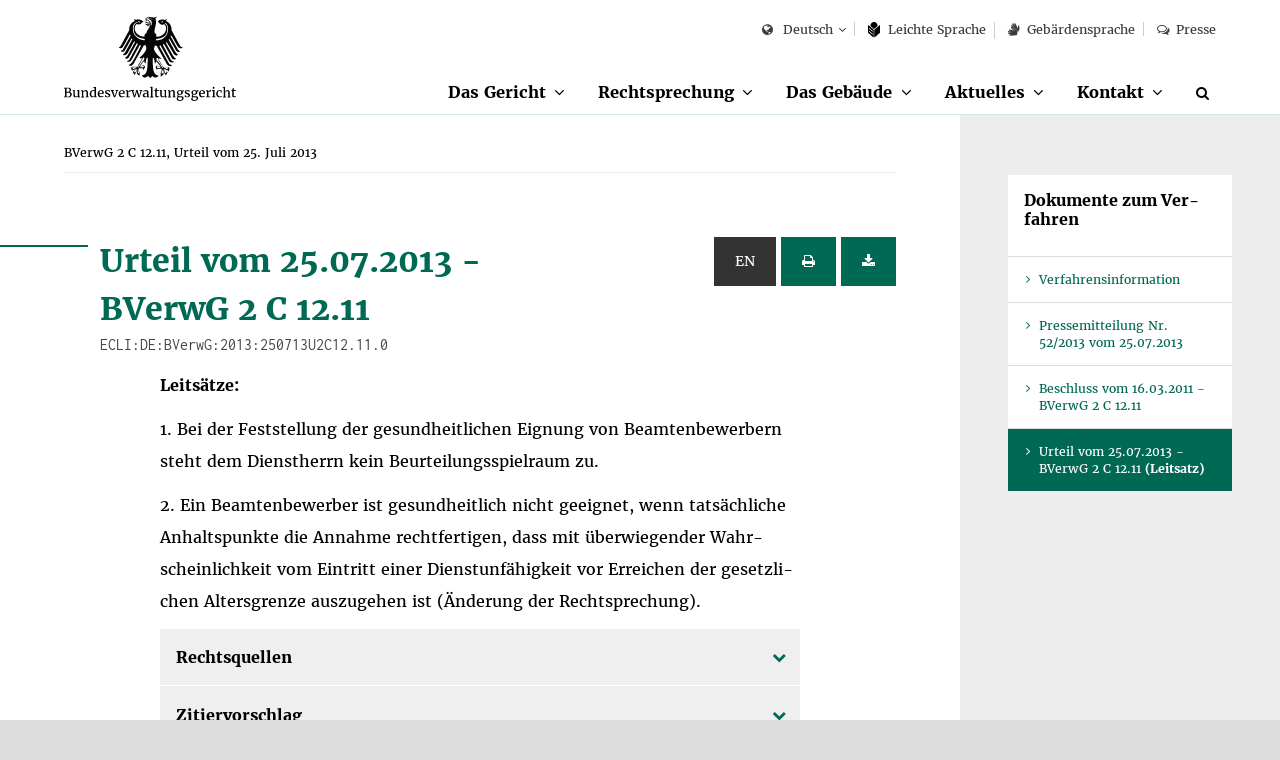

--- FILE ---
content_type: text/html;charset=UTF-8
request_url: https://www.bverwg.de/250713U2C12.11.0
body_size: 22588
content:
<!DOCTYPE html>
<html class="no-js gt-ie8" lang="de"  xml:lang="de">
<head>
   <meta charset="utf-8">
	<meta http-equiv="X-UA-Compatible" content="IE=edge">
	<meta name="viewport" content="width=device-width, initial-scale=1">
	<meta name="generator" content="GravCMS" />
	<title>BVerwG 2 C 12.11, Urteil vom 25. Juli 2013  | Bundesverwaltungsgericht</title>

  	<script>
		document.documentElement.className = document.documentElement.className.replace("no-js","js");
	</script>

	<link rel="apple-touch-icon" sizes="57x57" href="/user/themes/bverwg/icon/apple-icon-57x57.png">
	<link rel="apple-touch-icon" sizes="60x60" href="/user/themes/bverwg/icon/apple-icon-60x60.png">
	<link rel="apple-touch-icon" sizes="72x72" href="/user/themes/bverwg/icon/apple-icon-72x72.png">
	<link rel="apple-touch-icon" sizes="76x76" href="/user/themes/bverwg/icon/apple-icon-76x76.png">
	<link rel="apple-touch-icon" sizes="114x114" href="/user/themes/bverwg/icon/apple-icon-114x114.png">
	<link rel="apple-touch-icon" sizes="120x120" href="/user/themes/bverwg/icon/apple-icon-120x120.png">
	<link rel="apple-touch-icon" sizes="144x144" href="/user/themes/bverwg/icon/apple-icon-144x144.png">
	<link rel="apple-touch-icon" sizes="152x152" href="/user/themes/bverwg/icon/apple-icon-152x152.png">
	<link rel="apple-touch-icon" sizes="180x180" href="/user/themes/bverwg/icon/apple-icon-180x180.png">
	<link rel="icon" type="image/png" sizes="192x192"  href="/user/themes/bverwg/icon/android-icon-192x192.png">
	<link rel="icon" type="image/png" sizes="32x32" href="/user/themes/bverwg/icon/favicon-32x32.png">
	<link rel="icon" type="image/png" sizes="96x96" href="/user/themes/bverwg/icon/favicon-96x96.png">
	<link rel="icon" type="image/png" sizes="16x16" href="/user/themes/bverwg/icon/favicon-16x16.png">
	<!--<link rel="manifest" href="/user/themes/bverwg/icon/manifest.json">-->
	<meta name="msapplication-TileColor" content="#ffffff">
	<meta name="msapplication-TileImage" content="/user/themes/bverwg/icon/ms-icon-144x144.png">
	<meta name="theme-color" content="#ffffff">

    <link rel="icon" type="image/png" href="/user/themes/bverwg/icon/favicon.ico" />
    <link rel="canonical" href="https://www.bverwg.de/" />
 
          														            <link href="/assets/989d90420ff3da95446b36f7e4334c41.css" type="text/css" rel="stylesheet">


	<script type="text/javascript" src="/user/themes/bverwg/js/px-video.js"></script>

</head>
<body class="">

	<ul id="quicknav">
		<li><a href="#main-nav" class="quick-nav sr-only sr-only-focusable">Zur Navigation</a></li>
		<li><a href="#suche" class="quick-nav sr-only sr-only-focusable">Zur Suche</a></li>
		<li><a href="#contentmarker" class="quick-nav sr-only sr-only-focusable">Zum Inhalt</a></li>
				<li><a href="#sidebar" class="quick-nav sr-only sr-only-focusable">Zur Seitenspalte</a></li>
				<li><a href="#journey" class="quick-nav sr-only sr-only-focusable">Zum Fußbereich</a></li>
	</ul>




	  <div class="wrapper" lang="de">

        		<header>
       		<div id="top-nav" class="clearfix">
				<div class="col-xs-1 visible-xs">
					<button type="button" class="burger-icon" aria-label="Menü" aria-expanded="false">
						<span class="balken" aria-hidden="true"></span>
						<span class="burger-icon-label">Menü</span>
					</button>
				</div>
				<div id="logo" class="col-xs-8 col-xs-offset-1 col-sm-offset-0 col-sm-3">
																<a href="https://www.bverwg.de">
					                              <img class="gt-ie8 hidden-sm hidden-md hidden-lg" src="https://www.bverwg.de/user/themes/bverwg/gfx/logo-mobile.svg" alt="Logo: Bundesverwaltungsgericht">
                <img class="lt-ie9 hidden-sm hidden-md hidden-lg" src="https://www.bverwg.de/user/themes/bverwg/gfx/logo-mobile.png" alt="Logo: Bundesverwaltungsgericht">
                <img class="hidden-xs gt-ie8" src="https://www.bverwg.de/user/themes/bverwg/gfx/logo.svg" alt="Logo: Bundesverwaltungsgericht">
                <img class="hidden-xs lt-ie9" src="https://www.bverwg.de/user/themes/bverwg/gfx/logo.png" alt="Logo: Bundesverwaltungsgericht">
              
						</a>

				</div>
												<div id="mobile-search" class="visible-xs col-xs-1 col-xs-offset-1 text-right">
					<div id="mobile-search-dropdown" class="dropdown">
						<a href="/suche">
							<i class="fa fa-search" aria-hidden="true"></i>
                       		<span class="sr-only">Suche</span>
                        </a>
					</div>
				</div>
								<nav id="meta-nav" class="col-xs-12 col-sm-8 col-sm-offset-1 col-md-offset-0 col-md-9" aria-label="Meta-Navigation">
					<ul>
																			<li>
	<div id="language" class="dropdown">
		<button class="dropdown-toggle" type="button" id="language-select" data-toggle="dropdown" aria-haspopup="true" aria-expanded="false">
			<i class="fa fa-globe" aria-hidden="true"></i>
												Deutsch
																																														</button>
		<ul class="dropdown-menu" aria-labelledby="language-select">
							
																															
																						<li><a href="/" class=" selected">Deutsch</a></li>
															
							
																																																																							
																						<li><a href="/en" class="">English</a></li>
															
							
																																																																							
																						<li><a href="/fr" class="">Français</a></li>
															
							
																																																																							
													
					</ul>
	</div>
</li>

								
													
																								
										
																
													
																								
										
																
													
																								
										
																						<li class=""><a href="/leichte-sprache/das-gericht"><svg version="1.1" xmlns="http://www.w3.org/2000/svg" xmlns:xlink="http://www.w3.org/1999/xlink" viewBox="0 0 21.7 27.8" preserveAspectRatio="xMinYMin meet"><g><path class="st0" d="M10.9,12.7l6.5-5.5c0-0.1,0-0.2,0-0.3c0-3.8-2.9-7-6.5-7S4.3,3.1,4.3,7c0,0.1,0,0.2,0,0.3L10.9,12.7z"></path><path class="st0" d="M11.3,14c0,0,0,10.7,0,13.8h0.9c2.6-2.3,9.5-8.6,9.5-8.6v-14L11.3,14z"></path><path class="st0" d="M10.4,27.8c0-3.1,0-13.8,0-13.8L0,5.2v14l9.4,8.6H10.4z M8.7,23.1l-7-5.8v-1.6l7,5.8V23.1z M1.7,12v-1.6l7,5.8v1.6L1.7,12z"></path></g></svg>
					Leich&shy;te Spra&shy;che</a></li>
						
																				
	
	
	
	
	
	
	
	
	
	
	
	
	
	
	
	
	
	
	
	
						<li><a href="/gebaerdensprache"><i class="fa fa-signing" aria-hidden="true"></i>Gebärdensprache</a></li>
					<li><a href="/metanavigation/presse"><i class="fa fa-comments-o" aria-hidden="true"></i>Presse</a></li>
			
	
	
	
	
	
	
	
	
	
	
	
	
	
	
	
	
	
	
	
	
	
	
	
	
											</ul>
				</nav>
       		</div>
			<nav id="main-nav" class="clearfix" aria-label="Haupt-Navigation">
									<ul class="clearfix" role="menubar">
										<li class="has-sub " role="menuitem">
				<span>
					<a href="/das-gericht" >Das Gericht</a><button aria-haspopup="true" aria-expanded="false"><span class="sr-only">Unterpunkte anzeigen</span></button>
				</span>
				<ul class="row" role="menu" tabindex="-1">
															<li class="page-title" role="menuitem"><a href="/das-gericht" tabindex="-1" >Das Gericht</a></li>
																					<li class="" role="menuitem">
							<a href="/das-gericht/organisation"  tabindex="-1">Organisation</a>
															<ul role="menu">
																																					<li class="" role="menuitem"><a href="/das-gericht/organisation/der-praesident" tabindex="-1" >Präsident</a></li>
																																					<li class="" role="menuitem"><a href="/das-gericht/organisation/richter-und-senate" tabindex="-1" >Richter und Senate</a></li>
																																					<li class="" role="menuitem"><a href="/das-gericht/organisation/gerichtsverwaltung" tabindex="-1" >Gerichtsverwaltung</a></li>
																																					<li class="" role="menuitem"><a href="/das-gericht/organisation/gremien" tabindex="-1" >Gremien und Vertretungen</a></li>
																	</ul>
													</li>
																					<li class="" role="menuitem">
							<a href="/das-gericht/internationale-beziehungen"  tabindex="-1">Internationale Beziehungen</a>
															<ul role="menu">
																																					<li class="" role="menuitem"><a href="/das-gericht/internationale-beziehungen/aca-europe" tabindex="-1" >Europäische Vereinigung der obersten Verwaltungsgerichte (ACA-Europe)</a></li>
																																					<li class="" role="menuitem"><a href="/das-gericht/internationale-beziehungen/aca-praesident" tabindex="-1" >Deutsche Präsidentschaft der ACA-Europe 2018-2021</a></li>
																																					<li class="" role="menuitem"><a href="/das-gericht/internationale-beziehungen/superior-courts-network" tabindex="-1" >Europäisches Netzwerk der obersten Gerichtshöfe (SCN)</a></li>
																																					<li class="" role="menuitem"><a href="/das-gericht/internationale-beziehungen/jneu" tabindex="-1" >Justizielles Netzwerk der Europäischen Union (JNEU)</a></li>
																																					<li class="" role="menuitem"><a href="/das-gericht/internationale-beziehungen/iasaj" tabindex="-1" >Globale Vereinigung der obersten Verwaltungsgerichte (IASAJ)</a></li>
																																					<li class="" role="menuitem"><a href="/das-gericht/internationale-beziehungen/kooperationen" tabindex="-1" >Internationale Kooperationen</a></li>
																	</ul>
													</li>
																					<li class="" role="menuitem">
							<a href="/das-gericht/bibliothek"  tabindex="-1">Bibliothek</a>
															<ul role="menu">
																																					<li class="" role="menuitem"><a href="/das-gericht/bibliothek/rechtshistorische-bestaende" tabindex="-1" >Rechtshistorische Bestände</a></li>
																	</ul>
													</li>
																					<li class="" role="menuitem">
							<a href="/das-gericht/projekte"  tabindex="-1">Projekte</a>
															<ul role="menu">
																																					<li class="" role="menuitem"><a href="/das-gericht/projekte/horst-sendler-preis" tabindex="-1" >Horst-Sendler-Preis</a></li>
																	</ul>
													</li>
																					<li class="" role="menuitem">
							<a href="/das-gericht/veranstaltungen"  tabindex="-1">Veranstaltungen</a>
													</li>
																					<li class="" role="menuitem">
							<a href="/das-gericht/bild-und-informationsmaterial"  tabindex="-1">Bild- und Informationsmaterial</a>
													</li>
									</ul>
			</li>
												<li class="has-sub " role="menuitem">
				<span>
					<a href="/rechtsprechung" >Rechtsprechung</a><button aria-haspopup="true" aria-expanded="false"><span class="sr-only">Unterpunkte anzeigen</span></button>
				</span>
				<ul class="row" role="menu" tabindex="-1">
															<li class="page-title" role="menuitem"><a href="/rechtsprechung" tabindex="-1" >Rechtsprechung</a></li>
																					<li class="" role="menuitem">
							<a href="/rechtsprechung/ablauf-des-verfahrens"  tabindex="-1">Ablauf des Verfahrens</a>
													</li>
																					<li class="" role="menuitem">
							<a href="/rechtsprechung/verwaltungsgerichtsbarkeit"  tabindex="-1">Verwaltungsgerichtsbarkeit</a>
															<ul role="menu">
																																					<li class="" role="menuitem"><a href="/rechtsprechung/verwaltungsgerichtsbarkeit/grundsaetze-des-verwaltungsprozesses" tabindex="-1" >Grundsätze des Verwaltungsprozesses</a></li>
																																					<li class="" role="menuitem"><a href="/rechtsprechung/verwaltungsgerichtsbarkeit/aufbau-der-verwaltungsgerichtsbarkeit" tabindex="-1" >Aufbau der Verwaltungsgerichtsbarkeit</a></li>
																																					<li class="" role="menuitem"><a href="/rechtsprechung/verwaltungsgerichtsbarkeit/geschichte-der-verwaltungsgerichtsbarkeit" tabindex="-1" >Geschichte der Verwaltungsgerichtsbarkeit</a></li>
																	</ul>
													</li>
																					<li class="" role="menuitem">
							<a href="/rechtsprechung/elektronischer-rechtsverkehr"  tabindex="-1">Elektronischer Rechtsverkehr</a>
													</li>
																					<li class="" role="menuitem">
							<a href="/rechtsprechung/elektronische-aktenfuehrung"  tabindex="-1">Elektronische Aktenführung</a>
													</li>
																					<li class="" role="menuitem">
							<a href="/rechtsprechung/streitwertkatalog"  tabindex="-1">Streitwertkatalog</a>
													</li>
																					<li class="" role="menuitem">
							<a href="/rechtsprechung/geschaeftsverteilungsplan"  tabindex="-1">Geschäftsverteilungsplan</a>
													</li>
																					<li class="" role="menuitem">
							<a href="/rechtsprechung/aktenzeichen"  tabindex="-1">Aktenzeichen</a>
													</li>
																					<li class="" role="menuitem">
							<a href="/rechtsprechung/ecli"  tabindex="-1">ECLI</a>
													</li>
																					<li class="" role="menuitem">
							<a href="/rechtsprechung/urteile-beschluesse"  tabindex="-1">Urteile &amp; Beschlüsse</a>
															<ul role="menu">
																																					<li class="" role="menuitem"><a href="/rechtsprechung/urteile-beschluesse/kosten-abwicklung" tabindex="-1" >Kosten und Abwicklung</a></li>
																																					<li class="" role="menuitem"><a href="/rechtsprechung/urteile-beschluesse/zitierungen" tabindex="-1" >Zitierrichtlinie</a></li>
																	</ul>
													</li>
									</ul>
			</li>
												<li class="has-sub " role="menuitem">
				<span>
					<a href="/gebaeude" >Das Gebäude</a><button aria-haspopup="true" aria-expanded="false"><span class="sr-only">Unterpunkte anzeigen</span></button>
				</span>
				<ul class="row" role="menu" tabindex="-1">
															<li class="page-title" role="menuitem"><a href="/gebaeude" tabindex="-1" >Das Gebäude</a></li>
																					<li class="" role="menuitem">
							<a href="/gebaeude/geschichte-des-gebaeudes"  tabindex="-1">Geschichte des Gebäudes</a>
															<ul role="menu">
																																					<li class="" role="menuitem"><a href="/gebaeude/geschichte-des-gebaeudes/reichsgerichtsmuseum" tabindex="-1" >Reichsgerichtsmuseum</a></li>
																																					<li class="" role="menuitem"><a href="/gebaeude/geschichte-des-gebaeudes/reichsgerichtsbibliothek" tabindex="-1" >Reichsgerichtsbibliothek</a></li>
																	</ul>
													</li>
																					<li class="" role="menuitem">
							<a href="/gebaeude/virtueller-rundgang"  tabindex="-1">Virtueller Rundgang</a>
													</li>
																					<li class="" role="menuitem">
							<a href="/gebaeude/besichtigung-des-gebaeudes"  tabindex="-1">Besichtigung</a>
													</li>
									</ul>
			</li>
												<li class="has-sub " role="menuitem">
				<span>
					<a href="/aktuelles" >Aktuelles</a><button aria-haspopup="true" aria-expanded="false"><span class="sr-only">Unterpunkte anzeigen</span></button>
				</span>
				<ul class="row" role="menu" tabindex="-1">
															<li class="page-title" role="menuitem"><a href="/aktuelles" tabindex="-1" >Aktuelles</a></li>
																					<li class="" role="menuitem">
							<a href="/aktuelles/verhandlungstermine"  tabindex="-1">Termine zur Verhandlung und Verkündung</a>
													</li>
																					<li class="" role="menuitem">
							<a href="/aktuelles/pressemitteilungen"  tabindex="-1">Pressemitteilungen</a>
													</li>
																					<li class="" role="menuitem">
							<a href="/aktuelles/informationen-fuer-medienvertreter"  tabindex="-1">Informationen für Medienvertreter</a>
													</li>
									</ul>
			</li>
												<li class="has-sub " role="menuitem">
				<span>
					<a href="/kontakt" >Kontakt</a><button aria-haspopup="true" aria-expanded="false"><span class="sr-only">Unterpunkte anzeigen</span></button>
				</span>
				<ul class="row" role="menu" tabindex="-1">
															<li class="page-title" role="menuitem"><a href="/kontakt" tabindex="-1" >Kontakt</a></li>
																					<li class="" role="menuitem">
							<a href="/kontakt/anfahrt"  tabindex="-1">Anfahrt</a>
													</li>
									</ul>
			</li>
							<li class="hidden-xs" role="menuitem">
			<a href="/suche" aria-label="Suche" title="Suche" id="suche"><i class="fa fa-search" aria-hidden="true"></i></a>
		</li>
	</ul>							</nav>
		</header>
                <div id="subnav" class="visible-xs"></div>
	    <main>
	    <div class="content-wrapper" role="main">
            <a class="anchor" id="contentmarker"></a>
	    										
	

	
	
  
	<div class="container-fluid">
		<div class="row">
			<div class="col-xs-12 col-md-8 col-lg-9">
											
		<nav id="breadcrumb" itemscope itemtype="http://data-vocabulary.org/Breadcrumb" aria-label="Breadcrumb-Navigation">
				<ul role="menu">
																	<li role="menuitem" aria-current="page"><span itemprop="title">BVerwG 2 C 12.11, Urteil vom 25. Juli 2013 </span></li>
												
			
		</ul>
	</nav>
					<div id="content">
					<div class="container-fluid col-padding">
							
															
																	
									    
    <div id="BVerwG2C1211-1" class="vfninfo target hiddendata">
      <h2 class="h1">Verfahrensinformation </h2>
        <p>
                        
            
            <div class="tzData text-justify"><p>Die zur gemeinsamen Verhandlung verbundenen Revisionsverfahren betreffen den Begriff der gesundheitlichen Eignung für Beamtenbewerber. Es geht um Lehrer, die zwar im Angestelltenverhältnis beschäftigt werden, deren Übernahme in ein Beamtenverhältnis aber im Hinblick auf die jeweils amtsärztlich attestierte Wahrscheinlichkeit des Eintritts einer vorzeitigen Dienstunfähigkeit abgelehnt worden ist. Der Kläger im Verfahren BVerwG 2 C 12.11 ist u.a. an Multipler Sklerose erkrankt, die Klägerin im Verfahren BVerwG 2 C 18.12 leidet an einer Verformung der Brustwirbelsäule (Scheuermannsche Erkrankung). In beiden Fällen ist ein Grad der Behinderung von 30 festgestellt.</p> </div><br/>
          
                  
            
            <div class="tzData text-justify"><p>Das Oberverwaltungsgericht hat die Beklagte in beiden Fällen zur Neubescheidung des Einstellungsantrags verpflichtet. In den Berufungsurteilen heißt es, die Ablehnung der Übernahme in das Beamtenverhältnis auf Probe sei rechtswidrig, weil die Beklagte verkannt habe, dass der Begriff der Eignung für behinderte Bewerber aufgrund der Vorgaben aus Art. 3 Abs. 3 Satz 2 GG zu modifizieren sei. Die gesundheitliche Eignung eines behinderten Beamtenbewerbers sei anzunehmen, wenn sich nach der prognostischen Einschätzung des Dienstherrn eine dauernde vorzeitige Dienstunfähigkeit des Bewerbers mit einem überwiegenden Grad an Wahrscheinlichkeit ausschließen lasse. Dies könne aufgrund der vorliegenden amtsärztlichen Stellungnahmen nicht entschieden werden, so dass über das Einstellungsbegehren jeweils erneut zu befinden sei. Die auf Einstellung und Gewährung von Schadensersatz gerichteten Anträge hat das Oberverwaltungsgericht abgewiesen.</p> </div><br/>
          
                  
            
            <div class="tzData text-justify"><p>Hiergegen wenden sich die Kläger mit ihren bereits von den Berufungsgerichten wegen grundsätzlicher Bedeutung der Rechtssache zugelassenen Revisionen.</p> </div><br/>
          
                    </p>
    </div>

																	
									    
  <div id="pm52-2013" class="pm target hiddendata">
     <div class="row">
      <div class="col-xs-10 col-sm-9">
            <h2 class="h1">Pressemitteilung <span>Nr. 52/2013  vom 25.07.2013</span></h2>
            </div>
      <div class="col-xs-2 col-sm-3 text-right">
                                                                                                                                                   <button class="btn btn-default btn-small setEN" title="English translation" data-link="/en/pm/2013/52">EN</button>
      </div>
    </div>

      <div class="tz"><h2 class="unline">Gesundheitliche Eignung von Beamtenbewerbern</h2></div>

                                    <div class="tzData"> <p>Beamtenbewerber, deren Leistungsfähigkeit gegenwärtig nicht eingeschränkt ist, sind gleichwohl gesundheitlich als Beamte nicht geeignet, wenn ihre vorzeitige Pensionierung vor Erreichen der gesetzlichen Altersgrenze überwiegend wahrscheinlich ist. Dies gilt auch für Bewerber, die einer Risikogruppe angehören oder an einer chronischen Erkrankung leiden. Das hat das Bundesverwaltungsgericht in Leipzig heute entschieden und damit den bisher für die gesundheitliche Eignung zugrunde gelegten generellen Prognosemaßstab zugunsten der Bewerber abgesenkt.</p></div><br/>
                                        <div class="tzData"> <p>Die Kläger sind Lehrer, die im Angestelltenverhältnis beschäftigt werden, deren gesundheitliche Eignung für eine Übernahme in das Beamtenverhältnis auf Probe aber wegen des gesundheitlichen Risikos der vorzeitigen Pensionierung abgelehnt worden war. Der Kläger im Verfahren BVerwG 2 C 12.11 ist an Multipler Sklerose erkrankt, die Klägerin im Verfahren BVerwG 2 C 18.12 leidet an einer Verformung der Brustwirbelsäule (sog. Scheuermannsche Erkrankung). Bei beiden Klägern ist ein Grad der Behinderung von 30 festgestellt, sie sind jedoch Schwerbehinderten nicht gleichgestellt.</p></div><br/>
                                        <div class="tzData"> <p>Das Oberverwaltungsgericht hat die behördlichen Entscheidungen insoweit bestätigt, als die Kläger keinen Anspruch auf Verbeamtung haben. Es hat die Beklagten jedoch verpflichtet, über die Anträge erneut zu entscheiden. Die gesundheitliche Eignung sei bei weniger stark behinderten Bewerbern wie den Klägern bereits dann gegeben, wenn aufgrund einer Prognose überwiegend wahrscheinlich sei, dass sie bis zur gesetzlichen Altersgrenze Dienst leisten können. Für nicht behinderte Bewerber müsse diese Prognose dagegen eine hohe Wahrscheinlichkeit ergeben.</p></div><br/>
                                        <div class="tzData"> <p>Das Bundesverwaltungsgericht hat auf die Revisionen der Kläger die Urteile aufgehoben und die Verfahren an das Oberverwaltungsgericht zurückverwiesen. Dieses wird insbesondere erneut darüber zu entscheiden haben, ob die Kläger nach dem Prognosemaßstab gesundheitlich geeignet sind, den das Bundesverwaltungsgericht nunmehr für alle Bewerber mit Ausnahme der Schwerbehinderten bestimmt hat. Angesichts der Unsicherheiten einer über einen derart langen Zeitraum abzugebenden Prognose dürfen die Anforderungen an den Nachweis der gesundheitlichen Eignung nicht überspannt werden. Für eine negative Prognose aktuell leistungsfähiger Bewerber bedarf es daher tatsächlicher Anknüpfungspunkte, die eine vorzeitige Pensionierung aus gesundheitlichen Gründen als überwiegend wahrscheinlich erscheinen lassen. Weitere Erleichterungen hat der Gesetzgeber nur für schwerbehinderte Bewerber vorgesehen. Dagegen sind Vergünstigungen für weniger stark behinderte Bewerber durch einen nochmals abgesenkten Prognosemaßstab angesichts ihrer geringeren Schutzbedürftigkeit weder verfassungs- noch unionsrechtlich geboten.</p></div><br/>
                                        <div class="tzData"> <p>Die Verwaltungsgerichte haben die gesundheitliche Eignung abschließend zu klären; der Verwaltung steht insoweit - anders als bei der Beurteilung der fachlichen Eignung - kein nur eingeschränkt nachprüfbarer Beurteilungsspielraum zu.</p></div><br/>
                              
                                                                                      <!--<p><strong>BVerwG 2 C 12.11 - Urteil vom 25. Juli 2013</strong> </p>-->
                   <p><strong><a href="/250713U2C12.11.0">BVerwG 2 C 12.11 - Urteil vom 25. Juli 2013 </a></strong></p>
                
                                  <p>Vorinstanzen:</p>
                  <p class="instanz">OVG Lüneburg, 5 LC 190/09 - Urteil vom 25. Januar 2011 - </p>
                                                  <p class="instanz">VG Hannover, 2 A 1621/08 - Urteil vom 27. Mai 2009  -</p>
                                                                <!--<p><strong>BVerwG 2 C 18.12 - Urteil vom 25. Juli 2013</strong> </p>-->
                   <p><strong><a href="/250713U2C18.12.0">BVerwG 2 C 18.12 - Urteil vom 25. Juli 2013 </a></strong></p>
                
                                  <p>Vorinstanzen:</p>
                  <p class="instanz">OVG Lüneburg, 5 LC 226/11 - Urteil vom 31. Juli 2012 - </p>
                                                  <p class="instanz">VG Hannover, 2 A 5743/08 - Urteil vom 05. Mai 2011  -</p>
                                                    <br/>
              
    </div>

																	
									    
																	
									    
<span id="160311B2C12110" class="target
    hiddendata
  ">
    
      
<div class="row">
	<div class="col-xs-10 col-sm-9">
        <h2 class="h1"> Beschluss vom 16.03.2011 -<br/> BVerwG 2 C 12.11<span class="inconsolata">ECLI:DE:BVerwG:2011:160311B2C12.11.0</span></h2>
    </div>


	<div class="col-xs-2 col-sm-3 text-right">
                                                                                                                   <button class="btn btn-default btn-small  disabled" title="translation not available"> EN</button>
      <button class="btn  btn-small
              btn-primary
            print" title="Beschluss drucken">
        <i class="fa fa-print" aria-hidden="true"></i>
        <span class="sr-only" title="Beschluss drucken"></span>
      </button>
      <button class="btn btn-primary btn-small pdfDownload" title="Beschluss als PDF speichern" data-ecli="160311B2C12.11.0">
        <i class="fa fa-download" aria-hidden="true"></i>
        <span class="sr-only" title="Beschluss als PDF speichern"></span>
      </button>
  </div>
</div>

  


  <div class="row">
    <div class="col-xs-12">

              <div class="entscheidung">
                  <ul class="accordeon">

  <li>
    <h5>Zitiervorschlag</h5>
    <div class="text-wrapper">
      <p>BVerwG, Beschluss vom 16.03.2011 -  2 C 12.11 - <span class="inconsolata">[ECLI:DE:BVerwG:2011:160311B2C12.11.0]</span></p>
    </div>
  </li>

            </ul>
            </div>
    </div>
  </div>
  <div class="row entscheidung">
    <div class="entscheidung">
      <h2 class="entscheidung-upper">
                      Beschluss
                  </h2>
    </div>

<div class="az"><p>BVerwG 2 C 12.11 </p>
    <ul>
                    <li><div class="instanz">Niedersächsisches OVG - 25.01.2011 - AZ: OVG 5 LC 190/09</div></li>
                  </ul>
</div>
<div class="rubrum">
        <p class="text-justify">In der Verwaltungsstreitsache hat der 2. Senat des Bundesverwaltungsgerichts
am 16. März 2011
durch den Vorsitzenden Richter am Bundesverwaltungsgericht Herbert und
die Richter am Bundesverwaltungsgericht Dr. Maidowski und Dr. Hartung
beschlossen:</p>
    </div>
<div class="tenor">
    <p>
             <p>Der Wert des Streitgegenstandes wird für das Revisionsverfahren vorläufig auf 27 660,82 € festgesetzt (§ 47 Abs. 1 i.V.m. § 52 Abs. 5 Satz 1 Nr. 2 und Abs. 6 und § 63 Abs. 1 GKG).</p>
    </div>
  
    
      </div>
</span>	
																	
									    
<span id="250713U2C12110" class="target
    ">
    
      
<div class="row">
	<div class="col-xs-10 col-sm-9">
        <h2 class="h1"> Urteil vom 25.07.2013 -<br/> BVerwG 2 C 12.11<span class="inconsolata">ECLI:DE:BVerwG:2013:250713U2C12.11.0</span></h2>
    </div>


	<div class="col-xs-2 col-sm-3 text-right">
                                                                                                                                   <button class="btn btn-default btn-small setEN" title="English translation" data-link="/en/250713U2C12.11.0">EN</button>
      <button class="btn  btn-small
              btn-primary
            print" title="Urteil drucken">
        <i class="fa fa-print" aria-hidden="true"></i>
        <span class="sr-only" title="Urteil drucken"></span>
      </button>
      <button class="btn btn-primary btn-small pdfDownload" title="Urteil als PDF speichern" data-ecli="250713U2C12.11.0">
        <i class="fa fa-download" aria-hidden="true"></i>
        <span class="sr-only" title="Urteil als PDF speichern"></span>
      </button>
  </div>
</div>

  


  <div class="row">
    <div class="col-xs-12">

              <div class="entscheidung">
        
                                                

  		     		<p>
    		        		<strong>Leits&auml;tze:</strong> <br/>
    		      		</p>
    		      			            		<p> 1.&nbsp;Bei der Feststellung der gesundheitlichen Eignung von Beamtenbewerbern steht dem Dienstherrn kein Beurteilungsspielraum zu. </p>
      			            		<p> 2.&nbsp;Ein Beamtenbewerber ist gesundheitlich nicht geeignet, wenn tatsächliche Anhaltspunkte die Annahme rechtfertigen, dass mit überwiegender Wahrscheinlichkeit vom Eintritt einer Dienstunfähigkeit vor Erreichen der gesetzlichen Altersgrenze auszugehen ist (Änderung der Rechtsprechung). </p>
      			    		  		
            <!--<h3>Informationen zum Dokument</h3>-->
            
         
    <ul class="accordeon">
      <li>
        <h5>Rechtsquellen</h5>
        <div class="text-wrapper">
              <table class="rq">
                                                      <tr><td class="rq">GG </td><td class="rq">Art. 3 Abs. 3 Satz 2, Art. 19 Abs. 4 Satz 1, Art. 33 Abs. 2</td></tr>
                                      <tr><td class="rq">RL 2000/78/EG </td><td class="rq">Art. 2 Abs. 2 Buchst. b Ziff. i, Art. 3 Abs. 1 Buchst. a,</td></tr>
                                      <tr><td class="rq"></td><td class="rq">Art. 6 Abs. 2, Art. 17 Satz 1 und 2</td></tr>
                                      <tr><td class="rq">AGG </td><td class="rq">§ 3 Abs. 2, § 7 Abs. 1, § 15 Abs. 1, 2 und 4</td></tr>
                                      <tr><td class="rq">SGB IX </td><td class="rq">§ 2 Abs. 3, § 128 Abs. 1</td></tr>
                                      <tr><td class="rq">NBG </td><td class="rq">§ 9 Abs. 2, § 25 Nr. 13, § 45 Abs. 1 Satz 1</td></tr>
                                      <tr><td class="rq">NLVO </td><td class="rq">§ 14 Abs. 1 Satz 1, § 16 Abs. 2 und 5</td></tr>
                                              </table>

          </p>
        </div>
      </li>
            <!--<li>
        <h5>Stichworte</h5>
        <div class="text-wrapper">
          <p>
                          
                                                                                                                                                                                                                                                                                                                                                                                                                                                                                                                                                                                                                                                                                                                                                                                                                                                                                                                                                                                                                                                                                                                                                                                                                                                                                                                                                                                                                                                                                                    </p>
        </div>
      </li>-->
                  <li>
            <h5 class="hidden">Instanzenzug</h5>
             <div class="text-wrapper">
              <p>
                      VG Hannover - 27.05.2009 - AZ: VG 2 A 1621/08<br/>
                      Niedersächsisches OVG - 25.01.2011 - AZ: OVG 5 LC 190/09<br/>
                </p>
         </div>
      </li>
      
  <li>
    <h5>Zitiervorschlag</h5>
    <div class="text-wrapper">
      <p>BVerwG, Urteil vom 25.07.2013 -  2 C 12.11 - <span class="inconsolata">[ECLI:DE:BVerwG:2013:250713U2C12.11.0]</span></p>
    </div>
  </li>

    </ul>

                    </div>
    </div>
  </div>
  <div class="row entscheidung">
    <div class="entscheidung">
      <h2 class="entscheidung-upper">
                      Urteil
                  </h2>
    </div>

<div class="az"><p>BVerwG 2 C 12.11 </p>
    <ul>
                    <li><div class="instanz">VG Hannover - 27.05.2009 - AZ: VG 2 A 1621/08</div></li>
                  <li><div class="instanz">Niedersächsisches OVG - 25.01.2011 - AZ: OVG 5 LC 190/09</div></li>
                  </ul>
</div>
<div class="rubrum">
        <p class="text-justify">In der Verwaltungsstreitsache hat der 2. Senat des Bundesverwaltungsgerichts
auf die mündliche Verhandlung vom 25. Juli 2013
durch den Richter am Bundesverwaltungsgericht Dr. Heitz als Vorsitzenden,
den Richter am Bundesverwaltungsgericht Dr. von der Weiden,
die Richterin am Bundesverwaltungsgericht Thomsen und
die Richter am Bundesverwaltungsgericht Dr. Hartung und Dr. Kenntner
 für Recht erkannt:</p>
    </div>
<div class="tenor">
    <p>
                 <ol class="text-justify">
                      <li>
                                                    Das Urteil des Niedersächsischen Oberverwaltungsgerichts vom 25.&nbsp;Januar 2011 wird aufgehoben, soweit es die Berufung des Klägers gegen das Urteil des Verwaltungsgerichts Hannover vom 27.&nbsp;Mai 2009 in Bezug auf die Verpflichtung der Beklagten zur Übernahme des Klägers in das Beamtenverhältnis auf Probe als Studienrat zurückgewiesen hat. Insoweit wird der Rechtsstreit zur anderweitigen Verhandlung und Entscheidung an das Oberverwaltungsgericht zurückverwiesen.
                                                  
            </li>
                      <li>
                                                    Im Übrigen wird die Revision des Klägers zurückgewiesen.
                                                  
            </li>
                      <li>
                                                    Die Entscheidung über die Kosten bleibt der Schlussentscheidung vorbehalten.
                                                  
            </li>
                    </ol>
        </p>
      </div>
          <h2 class="entscheidung-zwischen">Gr&uuml;nde</h2>
         <h2 class="entscheidung-zwischen-sub">I</h2>
                                      
    <div class="rdn" data-rdn="1">
            <p class="text-justify">
              <span class="rdn">1</span>
                              Der Kläger beansprucht die Übernahme in das Beamtenverhältnis auf Probe als Studienrat und Schadensersatz wegen rechtsfehlerhafter Ablehnung seiner Bewerbung.
                          </p>
          </div>
      
                        
    <div class="rdn" data-rdn="2">
            <p class="text-justify">
              <span class="rdn">2</span>
                              Der 1965 geborene Kläger ist seit 2006 als angestellter Berufsschullehrer in Niedersachsen tätig. Er ist an Multipler Sklerose erkrankt und hat einen Bandscheibenvorfall erlitten. Unter Berufung darauf lehnte die Beklagte seine Verbeamtung wegen fehlender gesundheitlicher Eignung ab. Der Kläger sei zwar gegenwärtig beschwerde- und symptomfrei. Es bestehe aber eine erhöhte Wahrscheinlichkeit, dass er vor Erreichen der gesetzlichen Altersgrenze dienstunfähig werde. Nach der Ablehnung ist ein Grad der Behinderung von 30 festgestellt worden.
                          </p>
          </div>
      
                        
    <div class="rdn" data-rdn="3">
            <p class="text-justify">
              <span class="rdn">3</span>
                              Auf die Berufung des Klägers gegen das die Klage abweisende erstinstanzliche Urteil hat das Oberverwaltungsgericht die Beklagte verpflichtet, über den Antrag auf Übernahme in das Beamtenverhältnis auf Probe erneut zu entscheiden. Es hat die Berufung des Klägers zurückgewiesen, soweit das Verwaltungsgericht die Klage auf Verpflichtung der Beklagten zur Verbeamtung und auf Schadensersatz wegen der Ablehnung der Bewerbung abgewiesen hat. Zur Begründung hat das Oberverwaltungsgericht im Wesentlichen ausgeführt:
                          </p>
          </div>
      
                        
    <div class="rdn" data-rdn="4">
            <p class="text-justify">
              <span class="rdn">4</span>
                              Die Beklagte habe ihren Beurteilungsspielraum für die gesundheitliche Eignung rechtsfehlerhaft ausgeübt. Die Eignung eines behinderten Beamtenbewerbers sei bereits dann anzunehmen, wenn sich nach der prognostischen Einschätzung des Dienstherrn eine dauernde vorzeitige Dienstunfähigkeit des Bewerbers mit einem überwiegenden Grad an Wahrscheinlichkeit ausschließen lasse. Der allgemeine Prognosemaßstab sei hier wegen der Behinderung abgesenkt. Die amtsärztlichen Stellungnahmen reichten nach ihrem Inhalt nicht aus, um eine derartige Prognose treffen zu können. Daher müsse die Beklagte auf verbesserter medizinischer Tatsachengrundlage erneut über den Übernahmeantrag des Klägers entscheiden. Ein Schadensersatzanspruch scheitere jedenfalls am fehlenden Verschulden. Der Beklagten könne kein Vorwurf gemacht werden, dass sie die Bewerbung auf der Grundlage des allgemeinen Prognosemaßstabs abgelehnt habe. Die Behinderung des Klägers sei erst im Nachhinein anerkannt worden.
                          </p>
          </div>
      
                        
    <div class="rdn" data-rdn="5">
            <p class="text-justify">
              <span class="rdn">5</span>
                              
                                                          Hiergegen richtet sich die vom Oberverwaltungsgericht zugelassene Revision des Klägers, mit der er beantragt,
                                                        <br/>
                
                                                          die Urteile des Niedersächsischen Oberverwaltungsgerichts vom 25.&nbsp;Januar 2011 und des Verwaltungsgerichts Hannover vom 27.&nbsp;Mai 2009 sowie den Bescheid der Beklagten vom 11.&nbsp;Februar 2008 aufzuheben und die Beklagte zu verpflichten, den Kläger in das Beamtenverhältnis auf Probe als Studienrat zu übernehmen, hilfsweise über den Antrag auf Übernahme unter Beachtung der Rechtsauffassung des Senats erneut zu entscheiden sowie die Beklagte zu verpflichten, den Kläger besoldungs- und versorgungsrechtlich so zu stellen, als sei er am 1.&nbsp;März 2008, hilfsweise zu einem späteren Zeitpunkt, in das Beamtenverhältnis auf Probe als Studienrat übernommen worden.
                                                        <br/>
                                          </p>
          </div>
      
                        
    <div class="rdn" data-rdn="6">
            <p class="text-justify">
              <span class="rdn">6</span>
                              
                                                          Die Beklagte beantragt,
                                                        <br/>
                
                                                          die Revision des Klägers zurückzuweisen.
                                                        <br/>
                                          </p>
          </div>
      
                        
    <div class="rdn" data-rdn="7">
            <p class="text-justify">
              <span class="rdn">7</span>
                              Der Vertreter des Bundesinteresses beteiligt sich an dem Verfahren und unterstützt die Rechtsauffassung der Beklagten.
                          </p>
          </div>
      
                        
    
    
              <h2 class="entscheidung-zwischen">II</h2>
                              
    <div class="rdn" data-rdn="8">
            <p class="text-justify">
              <span class="rdn">8</span>
                              Die Revision des Klägers hat mit der Maßgabe der Aufhebung des Berufungsurteils und Zurückverweisung der Sache an das Oberverwaltungsgericht Erfolg (&sect;&nbsp;144 Abs.&nbsp;3 Nr.&nbsp;2 VwGO), soweit das Oberverwaltungsgericht seine Berufung gegen die Abweisung seines vorrangigen Klagebegehrens, die Beklagte zur Verbeamtung zu verpflichten, zurückgewiesen hat. Insoweit verstößt das Berufungsurteil gegen Bundesrecht (&sect;&nbsp;137 Abs.&nbsp;1 Nr.&nbsp;1 VwGO).
                          </p>
          </div>
      

            
    <div class="rdn" data-rdn="9">
            <p class="text-justify">
              <span class="rdn">9</span>
                              Die Rechtsauffassung des Oberverwaltungsgerichts, die Beurteilung der gesundheitlichen Eignung des Klägers sei gerichtlich nur eingeschränkt nachprüfbar, ist mit Art.&nbsp;19 Abs.&nbsp;4 Satz&nbsp;1, Art.&nbsp;33 Abs.&nbsp;2 GG und &sect;&nbsp;9 des Beamtenstatusgesetzes vom 17.&nbsp;Juni 2008 - BeamtStG - nicht vereinbar. Auch ist diese Beurteilung anhand eines anderen als dem vom Oberverwaltungsgericht angewandten Prognosemaßstabs vorzunehmen. Erweist sich der Kläger als gesundheitlich geeignet, steht ihm ein Anspruch auf Verbeamtung zu, wenn er der fachlich am besten geeignete Bewerber für eine freie Stelle als Studienrat ist. Hierfür muss der insoweit bestehende Beurteilungsspielraum der für die Bewerberauswahl zuständigen Stelle auf Null reduziert sein. In Bezug auf die Schadensersatzklage hat das Oberverwaltungsgericht die Berufung zu Recht zurückgewiesen.
                          </p>
          </div>
      

            
    <div class="rdn" data-rdn="10">
            <p class="text-justify">
              <span class="rdn">10</span>
                              1.&nbsp;Nach Art.&nbsp;33 Abs.&nbsp;2 GG und nach &sect;&nbsp;9 BeamtStG, der nach &sect;&nbsp;1 dieses Gesetzes für das Statusrecht der Landesbeamten unmittelbar gilt, sind Ernennungen nach Eignung, Befähigung und fachlicher Leistung vorzunehmen. Geeignet in diesem Sinne ist nur, wer dem angestrebten Amt in körperlicher, psychischer und charakterlicher Hinsicht gewachsen ist (BVerfG, Beschluss vom 21.&nbsp;Februar 1995 - 1 BvR 1397/93 - BVerfGE 92, 140 &lt;151&gt;). Bei der von Art.&nbsp;33 Abs.&nbsp;2 GG geforderten Eignungsbeurteilung hat der Dienstherr daher immer auch eine Entscheidung darüber zu treffen, ob der Bewerber den Anforderungen des jeweiligen Amtes in gesundheitlicher Hinsicht entspricht (BVerfG, Kammerbeschluss vom 10.&nbsp;Dezember 2008 - 2 BvR 2571/07 - BVerfGK 14, 492 &lt;496&gt; = juris Rn. 11). Ist nach der körperlichen oder psychischen Konstitution eines Bewerbers die gesundheitliche Eignung nicht gegeben, kann er unabhängig von seiner fachlichen Eignung nicht verbeamtet werden. Er kann nicht in den Leistungsvergleich der Bewerber um die zur Vergabe stehenden Ämter einbezogen werden.
                          </p>
          </div>
      

            
    <div class="rdn" data-rdn="11">
            <p class="text-justify">
              <span class="rdn">11</span>
                              Zur Beurteilung der gesundheitlichen Eignung müssen die körperlichen und psychischen Veranlagungen des Bewerbers festgestellt und deren Auswirkungen auf sein Leistungsvermögen bestimmt werden. Diese Beurteilungsvorgänge erfordern in aller Regel besondere medizinische Sachkunde, über die nur ein Arzt verfügt. Dementsprechend sieht &sect;&nbsp;9 Abs.&nbsp;2 i.V.m. &sect;&nbsp;45 Abs.&nbsp;1 Satz&nbsp;1 des Niedersächsischen Beamtengesetzes vom 25.&nbsp;März 2009 - NBG - (Nds. GVBl S.&nbsp;72) in der Fassung des Gesetzes vom 12.&nbsp;Dezember 2012 (Nds. GVBl S.&nbsp;591) vor, dass die gesundheitliche Eignung aufgrund einer Untersuchung durch einen Amtsarzt oder einen beamteten Arzt festzustellen ist. Dieser muss gegebenenfalls einen Facharzt hinzuziehen. Die Notwendigkeit, einen Arzt hinzuzuziehen, bedeutet aber nicht, dass diesem die Entscheidungsverantwortung für das gesundheitliche Eignungsurteil übertragen werden darf. Vielmehr wird der Arzt als Sachverständiger tätig, auf dessen Hilfe der Dienstherr angewiesen ist, um die notwendigen Feststellungen treffen zu können. Der Dienstherr muss die ärztlichen Befunde und Schlussfolgerungen nachvollziehen und sich auf ihrer Grundlage ein eigenes Urteil bilden (Urteil vom 21.&nbsp;Juni 2007 - BVerwG <a href='/210607U2A6.06.0'>2&nbsp;A&nbsp;6.06&nbsp;</a>- Buchholz 11 Art.&nbsp;33 Abs.&nbsp;2 GG Nr.&nbsp;35 Rn. 22 f.).
                          </p>
          </div>
      

            
    <div class="rdn" data-rdn="12">
            <p class="text-justify">
              <span class="rdn">12</span>
                              Es obliegt dem Dienstherrn, die körperlichen Anforderungen der jeweiligen Laufbahn zu bestimmen. Hierbei steht ihm ein weiter Einschätzungsspielraum zu, bei dessen Wahrnehmung er sich am typischen Aufgabenbereich der Ämter der Laufbahn zu orientieren hat. Diese Vorgaben bilden den Maßstab, an dem die individuelle körperliche Leistungsfähigkeit der Bewerber zu messen ist (Urteil vom 21.&nbsp;Juni 2007 a.a.O.). Auf dieser Grundlage muss festgestellt werden, ob ein Bewerber, dessen Leistungsfähigkeit - etwa aufgrund eines chronischen Leidens - gemindert ist, den Anforderungen gewachsen ist, die die Ämter einer Laufbahn für die Dienstausübung stellen.
                          </p>
          </div>
      

            
    <div class="rdn" data-rdn="13">
            <p class="text-justify">
              <span class="rdn">13</span>
                              Die Beurteilung der Eignung eines Bewerbers für das von ihm angestrebte öffentliche Amt bezieht sich nicht nur auf den gegenwärtigen Stand, sondern auch auf die künftige Amtstätigkeit und enthält eine Prognose, die eine konkrete und einzelfallbezogene Würdigung der gesamten Persönlichkeit des Bewerbers verlangt (BVerfG, Urteil vom 24.&nbsp;September 2003 - 2 BvR 1436/02 - BVerfGE 108, 282 &lt;296&gt;). Die gesundheitliche Eignung eines im Zeitpunkt der Einstellungsuntersuchung dienstfähigen Beamtenbewerbers kann daher im Hinblick auf die Zugehörigkeit zu einer Risikogruppe oder eine chronische Erkrankung mit progredientem Verlauf verneint werden.
                          </p>
          </div>
      

            
    <div class="rdn" data-rdn="14">
            <p class="text-justify">
              <span class="rdn">14</span>
                              Die Prognose erfasst den Zeitraum bis zum Erreichen der gesetzlichen Altersgrenze. Es kommt darauf an, ob der Beamtenbewerber voraussichtlich bis zu diesem Zeitpunkt Dienst leisten wird oder wegen Dienstunfähigkeit vorzeitig in den Ruhestand versetzt werden muss.
                          </p>
          </div>
      

            
    <div class="rdn" data-rdn="15">
            <p class="text-justify">
              <span class="rdn">15</span>
                              Dieser Prognosezeitraum folgt aus den in Art.&nbsp;33 Abs.&nbsp;5 GG verankerten hergebrachten Grundsätzen des Lebenszeit- und des Alimentationsprinzips. Diese Grundsätze verpflichten den Dienstherrn zur lebenslangen Versorgung der Ruhestandsbeamten. Daher verleihen sie dem Interesse des Dienstherrn an einem ausgewogenen zeitlichen Verhältnis von Lebensdienstzeit und Ruhestandszeit der Beamten einen verfassungsrechtlichen Stellenwert. Durch die Festlegung der Höchstaltersgrenze für die Verbeamtung und der Altersgrenze für den Eintritt in den Ruhestand bringen Gesetz- und Verordnungsgeber zum Ausdruck, welche Lebensdienstzeit angemessen ist, um die Altersversorgung zu erdienen. Tritt der Beamte vor Erreichen der Altersgrenze in den Ruhestand, ist das Gleichgewicht zwischen Dienstzeit und Ruhestand verschoben, weil dem Dienstherrn die Arbeitskraft des Beamten zu früh verloren geht (Urteil vom 23.&nbsp;Februar 2012 - BVerwG <a href='/230212U2C76.10.0'>2&nbsp;C&nbsp;76.10&nbsp;</a>- BVerwGE 142, 59 = Buchholz 11 Art.&nbsp;33 Abs.&nbsp;2 GG Nr.&nbsp;54 jeweils Rn. 16 f.).
                          </p>
          </div>
      

            
    <div class="rdn" data-rdn="16">
            <p class="text-justify">
              <span class="rdn">16</span>
                              Der Ausschluss des Zugangs zum Beamtenverhältnis aus gesundheitlichen Gründen ungeachtet der fachlichen Eignung stellt eine Einschränkung der durch Art.&nbsp;33 Abs.&nbsp;2 GG geschützten Zugangsmöglichkeit dar, die einer subjektiven Berufswahlschranke im Anwendungsbereich des Art.&nbsp;12 Abs.&nbsp;1 GG entspricht (vgl. Urteil vom 13.&nbsp;Dezember 2012 - BVerwG <a href='/131212U3C26.11.0'>3&nbsp;C&nbsp;26.11&nbsp;</a>- NJW 2013, 1320 Rn. 15). Aufgrund dieser grundrechtlichen Bedeutung des Ausschlusses und des überaus langen, sich über Jahrzehnte erstreckenden Prognosezeitraums hält der Senat an seiner bisherigen Rechtsprechung nicht mehr fest, wonach der Eintritt der Dienstunfähigkeit vor Erreichen der gesetzlichen Altersgrenze mit an Sicherheit grenzender Wahrscheinlichkeit ausgeschlossen sein muss (vgl. Urteile vom 17.&nbsp;Mai 1962 - BVerwG 2&nbsp;C&nbsp;87.59&nbsp;- Buchholz 232 &sect;&nbsp;31 BBG Nr.&nbsp;6; vom 25.&nbsp;Februar 1993 - BVerwG 2&nbsp;C&nbsp;27.90&nbsp;- BVerwGE 92, 147 &lt;149&gt; und vom 18.&nbsp;Juli 2001 - BVerwG 2&nbsp;A&nbsp;5.00&nbsp;- Buchholz 232 &sect;&nbsp;31 BBG Nr.&nbsp;60 S.&nbsp;2). Solange der Gesetzgeber keinen kürzeren Prognosezeitraum bestimmt, kann der Dienstherr die gesundheitliche Eignung aktuell dienstfähiger Bewerber nur verneinen, wenn tatsächliche Anhaltspunkte die Annahme rechtfertigen, dass mit überwiegender Wahrscheinlichkeit vor Erreichen der gesetzlichen Altersgrenze Dienstunfähigkeit eintreten wird.
                          </p>
          </div>
      

            
    <div class="rdn" data-rdn="17">
            <p class="text-justify">
              <span class="rdn">17</span>
                              Der bisherige Maßstab ist geeignet, Bewerber schon deshalb von dem Zugang zum Beamtenverhältnis auszuschließen, weil ihr gesundheitlicher Zustand vom Regelzustand abweicht. Dies gilt auch dann, wenn die Leistungsfähigkeit der Bewerber aktuell und auf absehbare Zeit nicht beeinträchtigt ist. Die negative Eignungsprognose ist in diesen Fällen bislang mit Typisierungen und statistischen Wahrscheinlichkeiten begründet worden, die weder einem Gegenbeweis noch einer nachträglichen Korrektur zugänglich sind (vgl. hierzu Höfling/Stockter, ZBR 2008, 17).
                          </p>
          </div>
      

            
    <div class="rdn" data-rdn="18">
            <p class="text-justify">
              <span class="rdn">18</span>
                              Dies belegt der Fall des derzeit uneingeschränkt leistungsfähigen Klägers: Die Einschätzung, er werde vor Erreichen der gesetzlichen Altersgrenze dienstunfähig, beruht ausschließlich auf der Annahme, dass eine bestimmte Personengruppe - hier die Multiple-Sklerose-Erkrankten - in ihrer Gesamtheit ein erhöhtes Risiko vorzeitiger Dienstunfähigkeit aufweist.
                          </p>
          </div>
      

            
    <div class="rdn" data-rdn="19">
            <p class="text-justify">
              <span class="rdn">19</span>
                              Angesichts des sich über Jahrzehnte erstreckenden Prognosezeitraums und der Komplexität der medizinischen Prognosen sind Entscheidungen über die gesundheitliche Eignung eines Beamtenbewerbers mit erheblichen Unsicherheiten verbunden. Dies gilt nicht nur in Bezug auf die Einschätzung der gesundheitlichen Entwicklung, sondern auch im Hinblick auf den medizinischen Fortschritt. Künftige Präventions- oder Heilmethoden können heute noch nicht einbezogen werden. Vielfach ist auch die Wechselwirkung und damit Ursächlichkeit einzelner Faktoren für das Risiko schwerwiegender Symptombildungen noch nicht sicher erforscht. Belastbare Studien zur korrelationsstatistischen Beziehung einzelner Risikofaktoren zur Wahrscheinlichkeit des Eintritts einer vorzeitigen Dienstunfähigkeit liegen nur sehr eingeschränkt vor.
                          </p>
          </div>
      

            
    <div class="rdn" data-rdn="20">
            <p class="text-justify">
              <span class="rdn">20</span>
                              Schließlich kann nach gegenwärtigem Erkenntnisstand auch nicht davon ausgegangen werden, dass die vorzeitige Dienstunfähigkeit in nennenswertem Umfang auf Krankheiten zurückzuführen ist, die man zum Zeitpunkt der Einstellungsentscheidung hätte vorhersagen können (Nationaler Ethikrat, Prädiktive Gesundheitsinformationen bei Einstellungsuntersuchungen: Stellungnahme, 2005, S.&nbsp;59). Regelmäßig geht die vorzeitige Dienstunfähigkeit daher auf erst nachträglich eintretende Umstände zurück.
                          </p>
          </div>
      

            
    <div class="rdn" data-rdn="21">
            <p class="text-justify">
              <span class="rdn">21</span>
                              Eine entsprechende Prognosebeurteilung setzt eine hinreichende Tatsachenbasis voraus. Die gegenwärtig vorhandene gesundheitliche Eignung kann wegen künftiger Entwicklungen nur verneint werden, wenn durch tatsächliche Anhaltspunkte belegt werden kann, dass mit überwiegender Wahrscheinlichkeit vom Eintritt einer Dienstunfähigkeit vor Erreichen der gesetzlichen Altersgrenze auszugehen ist.
                          </p>
          </div>
      

            
    <div class="rdn" data-rdn="22">
            <p class="text-justify">
              <span class="rdn">22</span>
                              Daher muss in aller Regel ein Mediziner eine fundierte medizinische Tatsachenbasis für die Prognose auf der Grundlage allgemeiner medizinischer Erkenntnisse und der gesundheitlichen Verfassung des Bewerbers erstellen. Er muss das Ausmaß der Einschränkungen feststellen und deren voraussichtliche Bedeutung für die Leistungsfähigkeit und für die Erfüllung der beruflichen Anforderungen medizinisch fundiert einschätzen. Dabei hat er verfügbare Erkenntnisse über den voraussichtlichen Verlauf chronischer Krankheiten auszuwerten und in Bezug zum gesundheitlichen Zustand des Bewerbers zu setzen.
                          </p>
          </div>
      

            
    <div class="rdn" data-rdn="23">
            <p class="text-justify">
              <span class="rdn">23</span>
                              Die medizinische Diagnose muss daher Anknüpfungs- und Befundtatsachen darstellen, die Untersuchungsmethoden erläutern und ihre Hypothesen sowie deren Grundlage offenlegen. Auf dieser Grundlage hat sie unter Ausschöpfung der vorhandenen Erkenntnisse zum Gesundheitszustand des Bewerbers eine Aussage über die voraussichtliche Entwicklung des Leistungsvermögens zu treffen, die den Dienstherrn in die Lage versetzt, die Rechtsfrage der gesundheitlichen Eignung im Sinne des Art.&nbsp;33 Abs.&nbsp;2 GG eigenverantwortlich zu beantworten (vgl. zur erforderlichen Prognosebasis auch BVerfG, Urteil vom 5.&nbsp;Februar 2004 - 2 BvR 2029/01 - BVerfGE 109, 133 &lt;165&gt;).
                          </p>
          </div>
      

            
    <div class="rdn" data-rdn="24">
            <p class="text-justify">
              <span class="rdn">24</span>
                              2.&nbsp;Die Verwaltungsgerichte haben über die gesundheitliche Eignung von Beamtenbewerbern zu entscheiden, ohne an tatsächliche oder rechtliche Wertungen des Dienstherrn gebunden zu sein; diesem steht insoweit kein Beurteilungsspielraum zu. Auch insoweit hält der Senat an seiner früheren Rechtsprechung nicht fest (vgl. Urteile 17.&nbsp;Mai 1962 - BVerwG 2&nbsp;C&nbsp;87.59&nbsp;- Buchholz 232 &sect;&nbsp;31 BBG Nr.&nbsp;6 S.&nbsp;14 f. und vom 18.&nbsp;Juli 2001 - BVerwG 2&nbsp;A&nbsp;5.00&nbsp;- Buchholz 232 &sect;&nbsp;31 BBG Nr.&nbsp;60 S.&nbsp;2).
                          </p>
          </div>
      

            
    <div class="rdn" data-rdn="25">
            <p class="text-justify">
              <span class="rdn">25</span>
                              Art.&nbsp;19 Abs.&nbsp;4 Satz&nbsp;1 GG überträgt die Letztentscheidungsbefugnis für die Auslegung und Anwendung normativer Regelungen den Verwaltungsgerichten. Ein Beurteilungsspielraum der Verwaltung mit der Folge einer nur eingeschränkten gerichtlichen Kontrolldichte muss zum einen normativ angelegt sein, d.h. sich durch Normauslegung ermitteln lassen. Zum anderen muss die Bestimmung des Bedeutungsgehalts einer Rechtsnorm so vage oder ihre fallbezogene Anwendung so schwierig sein, dass die gerichtliche Kontrolle wegen der hohen Komplexität oder der besonderen Dynamik der geregelten Materie an die Funktionsgrenzen der Rechtsprechung stößt. Es reicht nicht aus, dass eine rechtliche Würdigung auf der Grundlage eines komplexen Sachverhalts zu treffen ist. Hinzu kommen muss, dass die Gerichte die Aufgabe, die entscheidungsrelevanten tatsächlichen Umstände festzustellen und rechtlich zu bewerten, selbst dann nicht bewältigen können, wenn sie im gebotenen Umfang auf die Sachkunde der Verwaltung zurückgreifen oder sich auf andere Weise sachverständiger Hilfe bedienen (BVerfG, Beschlüsse vom 17.&nbsp;April 1991 - 1 BvR 419/81 und 213/83 - BVerfGE 84, 34 &lt;49 f.&gt; und vom 31.&nbsp;Mai 2011 - 1 BvR 857/07 - BVerfGE 129, 1 &lt;20 f.&gt;; BVerwG, Urteil vom 28.&nbsp;Mai 2009 - BVerwG 2&nbsp;C&nbsp;33.08&nbsp;- BVerwGE 134, 108 = Buchholz 240 &sect;&nbsp;58a BBesG Nr.&nbsp;2 jeweils Rn. 11).
                          </p>
          </div>
      

            
    <div class="rdn" data-rdn="26">
            <p class="text-justify">
              <span class="rdn">26</span>
                              Diese Voraussetzungen sind in Bezug auf die Prognose der gesundheitlichen Eignung von Beamtenbewerbern nicht erfüllt:
                          </p>
          </div>
      

            
    <div class="rdn" data-rdn="27">
            <p class="text-justify">
              <span class="rdn">27</span>
                              Der Spielraum des Dienstherrn bei der Bestimmung der gesundheitlichen Anforderungen für eine Laufbahn rechtfertigt keine Einschränkung der gerichtlichen Kontrolldichte bei der Beurteilung der daran anknüpfenden gesundheitlichen Eignung. Dabei ist der Gesundheitszustand des Beamtenbewerbers in Bezug zu den Anforderungen der Beamtenlaufbahn zu setzen. Es ist zu beurteilen, ob der Bewerber den Anforderungen genügt und ob Anhaltspunkte dafür vorliegen, dass sich daran bis zum Erreichen der gesetzlichen Altersgrenze mit überwiegender Wahrscheinlichkeit etwas ändert.
                          </p>
          </div>
      

            
    <div class="rdn" data-rdn="28">
            <p class="text-justify">
              <span class="rdn">28</span>
                              Wie dargestellt hat der Dienstherr die gesundheitliche Eignungsprognose auf der Grundlage einer fundierten medizinischen Tatsachengrundlage zu treffen. Es ist kein Grund dafür ersichtlich, dass die Verwaltungsgerichte im Gegensatz zum Dienstherrn gehindert wären, sich auf dieser Grundlage ein eigenverantwortliches Urteil über die voraussichtliche Entwicklung des Gesundheitszustandes und die Erfüllung der dienstlichen Anforderungen zu bilden. Dementsprechend ist anerkannt, dass dem Dienstherrn für die Beurteilung der Dienstunfähigkeit als Voraussetzung für die vorzeitige Versetzung eines Beamten in den Ruhestand kein Beurteilungsspielraum zusteht (vgl. nur Urteil vom 26.&nbsp;März 2009 - BVerwG <a href='/260309U2C73.08.0'>2&nbsp;C&nbsp;73.08&nbsp;</a>- BVerwGE 133, 297 = Buchholz 232 &sect;&nbsp;42 BBG Nr.&nbsp;25 jeweils Rn. 14 f.)
                          </p>
          </div>
      

            
    <div class="rdn" data-rdn="29">
            <p class="text-justify">
              <span class="rdn">29</span>
                              Dagegen besteht für die vergleichende fachliche Eignung der Bewerber ein Beurteilungsspielraum des Dienstherrn, der vor allem die Gewichtung der leistungsbezogenen Auswahlkriterien des Art.&nbsp;33 Abs.&nbsp;2 GG umfasst (Urteile vom 28.&nbsp;Oktober 2004 - BVerwG <a href='/281004U2C23.03.0'>2&nbsp;C&nbsp;23.03&nbsp;</a>- BVerwGE 122, 147 &lt;150 f.&gt; = Buchholz 11 Art.&nbsp;33 Abs.&nbsp;2 GG Nr.&nbsp;30 S.&nbsp;17 und vom 4.&nbsp;November 2010 - BVerwG <a href='/2C16.09'>2&nbsp;C&nbsp;16.09&nbsp;</a>- BVerwGE 138, 102 = Buchholz 11 Art.&nbsp;33 Abs.&nbsp;2 GG Nr.&nbsp;47 jeweils Rn. 45).
                          </p>
          </div>
      

            
    <div class="rdn" data-rdn="30">
            <p class="text-justify">
              <span class="rdn">30</span>
                              Der Senat kann auf der Grundlage der tatsächlichen Feststellungen des Oberverwaltungsgerichts nicht beurteilen, ob der Kläger gesundheitlich geeignet ist, um verbeamtet zu werden. Das Oberverwaltungsgericht wird nunmehr vor allem zu beurteilen haben, ob sich aufgrund der Multiplen Sklerose in der individuellen Situation des Klägers Anhaltspunkte ergeben, die den Eintritt der Dienstunfähigkeit vor Erreichen der gesetzlichen Altersgrenze überwiegend wahrscheinlich machen.
                          </p>
          </div>
      

            
    <div class="rdn" data-rdn="31">
            <p class="text-justify">
              <span class="rdn">31</span>
                              Im Falle seiner gesundheitlichen Eignung hat der Kläger einen Anspruch auf Übernahme in das Beamtenverhältnis auf Probe als Studienrat, wenn er sich bei der Bewerberauswahl für eine Beamtenstelle als Studienrat aufgrund eines Leistungsvergleichs als der am besten geeignete Bewerber erweist. Hierfür muss der Beurteilungsspielraum des Dienstherrn zugunsten des Klägers auf Null reduziert sein. Es erscheint nicht ausgeschlossen, dass dieser Spielraum aufgrund des Erfahrungsvorsprungs, den der Kläger durch seine berufliche Praxis als Lehrer erworben hat, jedenfalls eingeschränkt ist. Auch insoweit wird das Oberverwaltungsgericht gegebenenfalls die erforderlichen Feststellungen zu treffen haben.
                          </p>
          </div>
      

            
    <div class="rdn" data-rdn="32">
            <p class="text-justify">
              <span class="rdn">32</span>
                              Der Verbeamtung steht nicht entgegen, dass der Kläger im Laufe des gerichtlichen Verfahrens die Höchstaltersgrenze für die Übernahme in das Beamtenverhältnis auf Probe überschritten hat (&sect;&nbsp;16 Abs.&nbsp;2 Satz&nbsp;1 der Niedersächsischen Laufbahnverordnung vom 30.&nbsp;März 2009 - NLVO - Nds. GVBl S.&nbsp;118; geändert durch Verordnung vom 19.&nbsp;Mai 2010, Nds. GVBl S.&nbsp;218). Zwar darf eine Verbeamtung nur vorgenommen werden, wenn die gesetzlichen Voraussetzungen zum Zeitpunkt der gerichtlichen Entscheidung über den Übernahme- oder Einstellungsanspruch vorliegen (Urteil vom 23.&nbsp;Februar 2012 - BVerwG <a href='/230212U2C76.10.0'>2&nbsp;C&nbsp;76.10&nbsp;</a>- BVerwGE 142, 59 = Buchholz 11 Art.&nbsp;33 Abs.&nbsp;2 GG Nr.&nbsp;54 jeweils Rn. 11).
                          </p>
          </div>
      

            
    <div class="rdn" data-rdn="33">
            <p class="text-justify">
              <span class="rdn">33</span>
                              Nach &sect;&nbsp;16 Abs.&nbsp;5 Satz&nbsp;1 Nr.&nbsp;2 NLVO können aber Ausnahmen von der Höchstaltersgrenze zugelassen werden, wenn sich der berufliche Werdegang eines Bewerbers aus von ihm nicht zu vertretenden Gründen in einem Maß verzögert hat, das die Anwendung der Höchstaltersgrenze unbillig erscheinen ließe. Wie das Berufungsgericht zutreffend ausgeführt hat, ist angesichts der Tatsache, dass der Kläger seinen Antrag auf Übernahme in das Beamtenverhältnis noch vor Überschreitung der Altersgrenze gestellt hatte, das insoweit bestehende Ermessen für die Gewährung einer Ausnahme von der Altersgrenze auf Null reduziert, sollte sich die Ablehnung als rechtswidrig erweisen (vgl. Urteil vom 23.&nbsp;Februar 2012 a.a.O. jeweils Rn. 35).
                          </p>
          </div>
      

            
    <div class="rdn" data-rdn="34">
            <p class="text-justify">
              <span class="rdn">34</span>
                              3.&nbsp;Weitere Modifikationen der Eignungsanforderungen für Behinderte, die weder schwerbehindert noch schwerbehinderten Menschen gleichgestellt sind (&sect;&nbsp;2 Abs.&nbsp;3 SGB IX), sind verfassungsrechtlich nicht geboten.
                          </p>
          </div>
      

            
    <div class="rdn" data-rdn="35">
            <p class="text-justify">
              <span class="rdn">35</span>
                              Von dem vorstehend dargelegten Maßstab abweichende Erleichterungen für die Feststellung der gesundheitlichen Eignung von Beamtenbewerbern sind im nationalen Recht nur für schwerbehinderte Menschen vorgesehen. Nach &sect;&nbsp;128 Abs.&nbsp;1 SGB IX sind die besonderen Vorschriften und Grundsätze für die Besetzung der Beamtenstellen so zu gestalten, dass die Einstellung und Beschäftigung schwerbehinderter Menschen gefördert und ein angemessener Anteil schwerbehinderter Menschen unter den Beamten erreicht wird. Dieser Gesetzgebungsauftrag ist von den Beamtengesetzgebern in Bund (vgl. &sect;&nbsp;9 Satz&nbsp;2 BBG, &sect;&nbsp;5 Abs.&nbsp;1 BLV) und Ländern aufgegriffen und in den Laufbahnverordnungen umgesetzt worden. Nach &sect;&nbsp;25 Nr.&nbsp;13 NBG wird die Landesregierung ermächtigt, Ausgleichsmaßnahmen zugunsten von schwerbehinderten Menschen durch Verordnung zu regeln. Gemäß &sect;&nbsp;14 Abs.&nbsp;1 Satz&nbsp;1 der hierauf gestützten Laufbahnverordnung darf von schwerbehinderten Menschen bei der Einstellung nur das Mindestmaß körperlicher Eignung für die Wahrnehmung von Laufbahnaufgaben verlangt werden. In Nr.&nbsp;3.4 der durch Beschluss der Landesregierung vom 9.&nbsp;November 2004 erlassenen Richtlinien zur gleichberechtigten und selbstbestimmten Teilhabe schwerbehinderter und ihnen gleichgestellter Menschen am Berufsleben im öffentlichen Dienst (Nds. MBl 2004 S.&nbsp;783) wird dies dahin konkretisiert, dass die Eignung von schwerbehinderten Menschen im Allgemeinen auch dann noch als gegeben angesehen werden kann, wenn sie nur für die Wahrnehmung bestimmter Dienstposten der betreffenden Laufbahn geeignet sind.
                          </p>
          </div>
      

            
    <div class="rdn" data-rdn="36">
            <p class="text-justify">
              <span class="rdn">36</span>
                              Während grundsätzlich bei der Einstellung von Beamten die körperliche Eignung für die gesamte Laufbahn mit allen zu ihr gehörenden Ämtern und den diesen zugeordneten Dienstposten zu verlangen ist (vgl. BVerfG, Urteil vom 24.&nbsp;September 2003 - 2 BvR 1436/02 - BVerfGE 108, 282 &lt;296&gt;; BVerwG, Beschluss vom 20.&nbsp;Juni 2013 - BVerwG <a href='/200613B2VR1.13.0'>2&nbsp;VR&nbsp;1.13&nbsp;</a>- &lt;zur Veröffentlichung in den Entscheidungssammlungen BVerwGE und Buchholz vorgesehen&gt; juris Rn. 22 und 28 ff.), gilt dies bei Schwerbehinderten daher nicht. Hier wird nur das Mindestmaß körperlicher Eignung vorausgesetzt, so dass der Schwerbehinderte nicht für alle Dienstposten geeignet sein muss. Zu prüfen ist vielmehr, ob die körperliche Eignung ausreicht, um dem Bewerber irgendeine amtsangemessene Beschäftigung zuweisen zu können, die mit den dienstlichen Bedürfnissen in Einklang steht (vgl. BVerfG, Kammerbeschluss vom 10.&nbsp;Dezember 2008 - 2 BvR 2571/07 - BVerfGK 14, 492 &lt;496 f.&gt; = juris Rn. 12; BVerwG, Urteil vom 21.&nbsp;Juni 2007 - BVerwG <a href='/210607U2A6.06.0'>2&nbsp;A&nbsp;6.06&nbsp;</a>- Buchholz 11 Art.&nbsp;33 Abs.&nbsp;2 GG Nr.&nbsp;35 Rn. 28; Zängl, in: GKÖD, Stand August 2013, K &sect;&nbsp;8 Rn. 82a; Lemhöfer, in: Lemhöfer/Leppek, Das Laufbahnrecht der Bundesbeamten, Stand August 2012, BLV 2009 &sect;&nbsp;5 Rn. 8).
                          </p>
          </div>
      

            
    <div class="rdn" data-rdn="37">
            <p class="text-justify">
              <span class="rdn">37</span>
                              Kann ein schwerbehinderter Bewerber auch diese Anforderungen nicht erfüllen, scheidet eine Übernahme in das Beamtenverhältnis aus. Dies gilt auch in Ansehung der Gewährleistung des Art.&nbsp;3 Abs.&nbsp;3 Satz&nbsp;2 GG, weil die Ungleichbehandlung dann auf zwingenden Gründen beruht. Fehlen einer Person gerade aufgrund ihrer Behinderung bestimmte geistige oder körperliche Fähigkeiten, die unerlässliche Voraussetzung für die Wahrnehmung eines Rechts sind, liegt in der Verweigerung dieses Rechts kein Verstoß gegen das Benachteiligungsverbot aus Art.&nbsp;3 Abs.&nbsp;3 Satz&nbsp;2 GG (BVerfG, Beschluss vom 19.&nbsp;Januar 1999 - 1 BvR 2161/94 - BVerfGE 99, 341 &lt;357&gt;; vgl. auch BVerwG, Urteil vom 3.&nbsp;März 2011 - BVerwG <a href='/030311U5C16.10.0'>5&nbsp;C&nbsp;16.10&nbsp;</a>- BVerwGE 139, 135 Rn. 20 zu &sect;&nbsp;7 Abs.&nbsp;1 AGG).
                          </p>
          </div>
      

            
    <div class="rdn" data-rdn="38">
            <p class="text-justify">
              <span class="rdn">38</span>
                              Die unterschiedliche Behandlung von schwerbehinderten Menschen im Sinne von &sect;&nbsp;2 Abs.&nbsp;2 SGB IX - sowie ggf. der ihnen nach &sect;&nbsp;2 Abs.&nbsp;3 SGB IX gleichgestellten behinderten Menschen - gegenüber anderen Behinderten in Bezug auf die Einstellung in ein Beamtenverhältnis ist mit Art.&nbsp;3 Abs.&nbsp;3 Satz&nbsp;2 GG vereinbar.
                          </p>
          </div>
      

            
    <div class="rdn" data-rdn="39">
            <p class="text-justify">
              <span class="rdn">39</span>
                              Die Besserstellung knüpft an das sachlich gerechtfertigte Kriterium der höheren Schutzbedürftigkeit dieser Personen an und stellt darauf ab, dass sie infolge ihrer Behinderung einen geeigneten Arbeitsplatz nicht oder nur schwieriger erlangen können. Es ist daher folgerichtig, gerade diesem Personenkreis besondere Fürsorge im Verfahren der Einstellung in ein Beamtenverhältnis zukommen zu lassen. Die Personengruppen der Schwerbehinderten einerseits und der weniger schwer behinderten Menschen andererseits weisen wesentliche Unterschiede in Bezug auf den Regelungsgegenstand auf, sodass eine Gleichbehandlung aus Rechtsgründen nicht geboten ist. Aus diesem Grunde sehen &sect;&nbsp;128 Abs.&nbsp;1 SGB IX sowie die verfahrensbezogene Vorschrift in &sect;&nbsp;82 Satz&nbsp;2 SGB IX eine Bevorzugung dieser Personengruppe im Einstellungsverfahren ausdrücklich vor.
                          </p>
          </div>
      

            
    <div class="rdn" data-rdn="40">
            <p class="text-justify">
              <span class="rdn">40</span>
                              Entsprechende Privilegierungen für Menschen, die zwar Funktionseinbußen zu erleiden haben, deren Schweregrad aber nicht zur Annahme einer Schwerbehinderung ausreicht und die schwerbehinderten Menschen auch nicht gleichgestellt sind, sind auch nicht geboten. Diesem Personenkreis fehlt es an der die Schutzbedürftigkeit begründenden eingeschränkten Vermittlungsfähigkeit auf dem Arbeitsmarkt (vgl. &sect;&nbsp;2 Abs.&nbsp;3 SGB IX). Eine Einbeziehung der weniger schwer behinderten Menschen in die Privilegierungen hätte überdies eine Entwertung der für schwerbehinderte Menschen vorgesehenen Erleichterungen zur Folge, weil sie die Erfolgschancen dieser Bewerber im Wettbewerb um die Vergabe öffentlicher Ämter verschlechtern würde.
                          </p>
          </div>
      

            
    <div class="rdn" data-rdn="41">
            <p class="text-justify">
              <span class="rdn">41</span>
                              4.&nbsp;Die Anwendung des allgemeinen Prognosemaßstabs und Prognosezeitraums auf behinderte Bewerber, die nicht schwerbehindert oder Schwerbehinderten gleichgestellt sind, ist mit der Richtlinie 2000/78/EG des Rates der Europäischen Union vom 27.&nbsp;November 2000 - RL - (ABl EG Nr.&nbsp;L 303 S.&nbsp;16) und dem diese Richtlinie umsetzenden Allgemeinen Gleichbehandlungsgesetz vom 14.&nbsp;August 2006 - AGG - (BGBl I S.&nbsp;1897) vereinbar.
                          </p>
          </div>
      

            
    <div class="rdn" data-rdn="42">
            <p class="text-justify">
              <span class="rdn">42</span>
                              Es kann offenbleiben, ob auch behinderte Menschen, die weder schwerbehindert noch schwerbehinderten Menschen nach &sect;&nbsp;2 Abs.&nbsp;3 SGB IX gleichgestellt sind, vom Begriff der Behinderung nach Art.&nbsp;1 der RL erfasst werden. Wird dies bejaht, bewirkt die Anwendung des allgemeinen Prognosemaßstabs und Prognosezeitraums eine mittelbare Ungleichbehandlung dieser Gruppe (Art.&nbsp;1, Art.&nbsp;2 Abs.&nbsp;1 und Abs.&nbsp;2 Buchst. b und Art.&nbsp;3 RL; &sect;&nbsp;7 i.V.m. &sect;&nbsp;1, &sect;&nbsp;2 Abs.&nbsp;1 Nr.&nbsp;1 und 2 und &sect;&nbsp;3 Abs.&nbsp;2 AGG).
                          </p>
          </div>
      

            
    <div class="rdn" data-rdn="43">
            <p class="text-justify">
              <span class="rdn">43</span>
                              Zwar knüpft die Prognose der gesundheitlichen Eignung nicht unmittelbar an die Behinderteneigenschaft an; vielmehr gelten die Anforderungen für behinderte und nicht behinderte Menschen gleichermaßen.
                          </p>
          </div>
      

            
    <div class="rdn" data-rdn="44">
            <p class="text-justify">
              <span class="rdn">44</span>
                              Dieser Personenkreis ist aber einem erhöhten Risiko ausgesetzt, wegen einer negativen gesundheitlichen Eignungsprognose nicht verbeamtet zu werden. Behinderungen haben regelmäßig zur Folge, dass die Leistungsfähigkeit eingeschränkt ist oder Einschränkungen mit zunehmendem Alter zu erwarten sind. Dieses Risiko verwirklicht sich auch dann, wenn behinderten Bewerbern zwar nicht der Zugang zum Beruf, aber zu dessen Ausübung im Beamtenverhältnis verwehrt wird. Die mittelbare Ungleichbehandlung besteht hier darin, dass sich die Behinderung auf die Bedingungen für den Zugang zur Erwerbstätigkeit im Sinne von Art.&nbsp;3 Abs.&nbsp;1 Buchst. a der RL (&sect;&nbsp;2 Abs.&nbsp;1 Nr.&nbsp;1 AGG) auswirkt.
                          </p>
          </div>
      

            
    <div class="rdn" data-rdn="45">
            <p class="text-justify">
              <span class="rdn">45</span>
                              Die mittelbare Ungleichbehandlung stellt aber keine unionsrechtswidrige Diskriminierung dar, weil sie durch ein angemessenes Ziel sachlich gerechtfertigt ist und die Mittel zur Erreichung dieses Ziels angemessen und erforderlich sind (Art.&nbsp;2 Abs.&nbsp;2 Buchst. b RL). Die Auslegung dieser Vorschrift durch den Gerichtshof der Europäischen Union (EuGH) ist wegen des Anwendungsvorrangs des Unionsrechts für die Auslegung des inhaltsgleichen &sect;&nbsp;3 Abs.&nbsp;2 AGG verbindlich.
                          </p>
          </div>
      

            
    <div class="rdn" data-rdn="46">
            <p class="text-justify">
              <span class="rdn">46</span>
                              Angemessene Ziele im Sinne von Art.&nbsp;2 Abs.&nbsp;2 Buchst. b der RL können sich insbesondere aus den Bereichen Beschäftigungspolitik, Arbeitsmarkt und berufliche Bildung ergeben; daneben kommt jedes weitere sozialpolitische Ziel in Betracht (EuGH, Urteil vom 13.&nbsp;September 2011 - Rs. C-447/09, Prigge u.a. - NJW 2011, 3209 Rn. 81). Die Mitgliedstaaten verfügen über einen weiten Spielraum bei der Wahl der Maßnahmen, die sie zur Erreichung eines angemessenen Ziels für erforderlich halten. Die Wahl kann auf politischen, wirtschaftlichen, sozialen, demografischen oder fiskalischen Erwägungen beruhen, wobei letztere für sich allein nicht ausreichen (EuGH, Urteil vom 21.&nbsp;Juli 2011 - Rs. C-159/10 und 160/10, Fuchs und Köhler - NVwZ 2011, 1249 Rn. 61, 73 f. und 80 f.). Die Angemessenheit und Erforderlichkeit einer Maßnahme ist nachgewiesen, wenn sie im Hinblick auf das verfolgte Ziel nicht unvernünftig erscheint und auf Beweismittel gestützt ist, deren Beweiskraft das nationale Gericht zu beurteilen hat (EuGH, Urteil vom 21.&nbsp;Juli 2011 a.a.O. Rn. 83). Somit ist auch Art.&nbsp;2 Abs.&nbsp;2 Buchst. b der RL Ausdruck des Grundsatzes der Verhältnismäßigkeit (Urteile vom 19.&nbsp;Februar 2009 - BVerwG <a href='/190209U2C18.07.0'>2&nbsp;C&nbsp;18.07&nbsp;</a>- BVerwGE 133, 143 = Buchholz 237.7 &sect;&nbsp;15 NWLBG Nr.&nbsp;6 jeweils Rn. 15 und vom 23.&nbsp;Februar 2012 - BVerwG <a href='/230212U2C76.10.0'>2&nbsp;C&nbsp;76.10&nbsp;</a>- BVerwGE 142, 59 = Buchholz 11 Art.&nbsp;33 Abs.&nbsp;2 GG Nr.&nbsp;54 jeweils Rn. 44).
                          </p>
          </div>
      

            
    <div class="rdn" data-rdn="47">
            <p class="text-justify">
              <span class="rdn">47</span>
                              Das Interesse des Dienstherrn an einem ausgewogenen Verhältnis von Lebensdienstzeit und Ruhestand der Beamten stellt ein angemessenes Ziel im Sinne von Art.&nbsp;2 Abs.&nbsp;2 Buchst. b der RL dar. Dies folgt aus dem Zusammenhang zwischen der Dienstleistung der Beamten und den Versorgungsleistungen im Ruhestand. Wie oben dargelegt erdienen Beamte die lebenslange Versorgung während der aktiven Zeit. Die unionsrechtliche Anerkennung des daraus folgenden Interesses an einer adäquaten Lebensdienstzeit wird durch Art.&nbsp;6 Abs.&nbsp;1 Satz&nbsp;2 Buchst. c der RL belegt, wonach Ungleichbehandlungen wegen des Alters insbesondere die Festlegung eines Höchstalters für die Einstellung aufgrund der Notwendigkeit einer angemessenen Beschäftigungszeit vor dem Eintritt in den Ruhestand einschließen (Urteil vom 23.&nbsp;Februar 2012 a.a.O. jeweils Rn. 45).
                          </p>
          </div>
      

            
    <div class="rdn" data-rdn="48">
            <p class="text-justify">
              <span class="rdn">48</span>
                              Die Anwendung der allgemeinen Prognose für die gesundheitliche Eignung von Beamtenbewerbern auf behinderte Bewerber, die weder schwerbehindert noch Schwerbehinderten gleichgestellt sind, stellt eine geeignete und erforderliche Maßnahme dar, um eine angemessene, die lebenslange Versorgung rechtfertigende Lebensdienstzeit sicherzustellen.
                          </p>
          </div>
      

            
    <div class="rdn" data-rdn="49">
            <p class="text-justify">
              <span class="rdn">49</span>
                              Der zeitliche Bezugspunkt der Prognoseentscheidung ist - vorbehaltlich einer gesetzlichen Regelung - durch das Lebenszeit- und Alimentationsprinzip vorgegeben. Die hauptberufliche Beschäftigung auf Lebenszeit und das hiermit korrespondierende Alimentationsprinzip sind prägende Strukturmerkmale des Berufsbeamtentums (BVerfG, Beschluss vom 19.&nbsp;September 2007 - 2 BvF 3/02 - BVerfGE 119, 247 &lt;263&gt;). Sie bilden die Voraussetzung dafür, dass sich der Beamte ganz dem öffentlichen Dienst als Lebensberuf widmen und in rechtlicher und wirtschaftlicher Unabhängigkeit zur Erfüllung der dem Berufsbeamtentum vom Grundgesetz zugewiesenen Aufgabe, im politischen Kräftespiel eine stabile, gesetzestreue Verwaltung zu sichern, beitragen kann.
                          </p>
          </div>
      

            
    <div class="rdn" data-rdn="50">
            <p class="text-justify">
              <span class="rdn">50</span>
                              Das auf Lebenszeit angelegte Beamtenverhältnis, das Schutz vor Entlassung, amtsangemessene Besoldung und lebenslange Versorgung für den Beamten und seine Hinterbliebenen gewährleistet, rechtfertigt das Interesse des Dienstherrn an einem ausgewogenen zeitlichen Verhältnis von Lebensdienstzeit und Ruhestandszeit des Beamten (Urteil vom 23.&nbsp;Februar 2012 a.a.O. jeweils Rn. 16 sowie Rn. 45). Die Erhaltung einer unabhängigen Beamtenschaft stellt ein rechtmäßiges Ziel im Sinne des Art.&nbsp;2 Abs.&nbsp;2 Buchst. b Ziff. i der RL dar. Darüber hinaus ist die Sicherung einer angemessenen Lebensdienstzeit auch aus fiskalischen Erwägungen geboten (vgl. zur Berücksichtigung der versicherungsmathematischen Bedeutung der Lebensarbeitszeit auch Art.&nbsp;6 Abs.&nbsp;2 der RL). Die Versorgungslast der pensionierten Beamten wird im Gegensatz zum umlagefinanzierten Rentenversicherungssystem in vollem Umfang aus dem Haushalt der Anstellungskörperschaft finanziert. Ein angemessenes Verhältnis zwischen aktiver Dienstzeit und Versorgungslast hat deshalb bei Beamten besonderes Gewicht.
                          </p>
          </div>
      

            
    <div class="rdn" data-rdn="51">
            <p class="text-justify">
              <span class="rdn">51</span>
                              Die Eignungsprognose mit dem dargestellten Inhalt ist auch eine verhältnismäßige Maßnahme zur Gewährleistung der bestmöglichen Besetzung öffentlicher Ämter.
                          </p>
          </div>
      

            
    <div class="rdn" data-rdn="52">
            <p class="text-justify">
              <span class="rdn">52</span>
                              Die Anforderung der gesundheitlichen Eignung ist erforderlich, weil andere Maßnahmen das Lebenszeitprinzip beeinträchtigen und daher nicht gleich wirksam im Hinblick auf das angestrebte Ziel sind.
                          </p>
          </div>
      

            
    <div class="rdn" data-rdn="53">
            <p class="text-justify">
              <span class="rdn">53</span>
                              Sie ist auch angemessen. Bei den Beamten typischerweise übertragenen hoheitlichen Tätigkeiten geht es um die Aufgabenbereiche des Funktionsvorbehalts aus Art.&nbsp;33 Abs.&nbsp;4 GG, deren Wahrnehmung - gerade im Interesse des gesetzesunterworfenen Bürgers - die besonderen Verlässlichkeits-, Stetigkeits- und Rechtsstaatlichkeitsgarantien des Beamtentums erfordern (BVerfG, Beschluss vom 19.&nbsp;September 2007 a.a.O. S.&nbsp;261). Die besonderen Anforderungen an die Art und Qualität der Aufgabenerfüllung in diesen sensiblen Bereichen lassen es nicht zu, Abstriche von den Eignungsanforderungen zu machen und Bewerber einzustellen, deren vorzeitige Dienstunfähigkeit schon jetzt wahrscheinlich ist (vgl. zur Berücksichtigung der Art der Aufgaben und dem Ermessen der Mitgliedstaaten bei der Organisation ihrer öffentlichen Verwaltung EuGH, Urteil vom 8.&nbsp;September 2011 - Rs. C-177/10 - Slg. 2011, I-7907 Rn. 69 und 76; zum Interesse, eingestellte Beamte über einen hinreichend langen Zeitraum verwenden zu können, auch Urteil vom 12.&nbsp;Januar 2010 - Rs. C-229/08 - Slg. 2010, I-1 Rn. 43). Soweit - wie für die in Rede stehende Berufsgruppe der Lehrer - auch eine Tätigkeit als Tarifbeschäftigter möglich ist, betrifft die Ungleichbehandlung überdies nicht die Berufsausübung selbst, sondern nur deren rechtliche Ausgestaltung.
                          </p>
          </div>
      

            
    <div class="rdn" data-rdn="54">
            <p class="text-justify">
              <span class="rdn">54</span>
                              5.&nbsp;Dem Kläger steht kein Anspruch auf Ersatz des Schadens zu, den er durch die rechtswidrige Ablehnung seiner Bewerbung erlitten hat. Es fehlt an dem hierfür erforderlichen Verschulden der Beklagten.
                          </p>
          </div>
      

            
    <div class="rdn" data-rdn="55">
            <p class="text-justify">
              <span class="rdn">55</span>
                              Ein derartiger Anspruch folgt nicht aus &sect;&nbsp;15 Abs.&nbsp;1 AGG, weil der hierfür erforderliche Verstoß gegen das Verbot der Benachteiligung behinderter Menschen nicht vorliegt. Wie dargelegt ist die Anwendung des - herabgestuften - allgemeinen Prognosemaßstabs für die gesundheitliche Eignung auf diese Bewerbergruppe nach Art.&nbsp;2 Abs.&nbsp;2 Buchst. b Ziff. i der RL (&sect;&nbsp;3 Abs.&nbsp;2 AGG) gerechtfertigt.
                          </p>
          </div>
      

            
    <div class="rdn" data-rdn="56">
            <p class="text-justify">
              <span class="rdn">56</span>
                              Im Übrigen hat das Oberverwaltungsgericht zu Recht auch ein Verschulden der Beklagten verneint (&sect;&nbsp;15 Abs.&nbsp;1 Satz&nbsp;2 AGG). Sie hatte im Zeitpunkt der Ablehnung der Bewerbung des Klägers keinen Anlass, eine Behinderung anzunehmen. Weder hatte der Amtsarzt entsprechende Diagnosen getroffen noch hatte der Kläger einen Feststellungsbescheid vorgelegt (vgl. Beschluss vom 7.&nbsp;April 2011 - BVerwG <a href='/070411B2B79.10.0'>2&nbsp;B&nbsp;79.10&nbsp;</a>- juris Rn. 5).
                          </p>
          </div>
      

            
    <div class="rdn" data-rdn="57">
            <p class="text-justify">
              <span class="rdn">57</span>
                              Das Verschuldenserfordernis ist auch mit den Vorgaben des Rechts der Europäischen Union vereinbar. Art.&nbsp;17 der RL schreibt keine bestimmten Sanktionen vor (EuGH, Urteil vom 25.&nbsp;April 2013 - Rs. C-81/12 - juris Rn. 60). Festgelegt ist lediglich, dass die Sanktionen wirksam, verhältnismäßig und abschreckend sein müssen. Diesen Anforderungen genügt das nationale Recht, das in &sect;&nbsp;15 AGG ein abgestuftes Sanktionssystem etabliert (vgl. BTDrucks 16/1780 S.&nbsp;38).
                          </p>
          </div>
      

            
    <div class="rdn" data-rdn="58">
            <p class="text-justify">
              <span class="rdn">58</span>
                              Nach &sect;&nbsp;15 Abs.&nbsp;2 AGG werden Entschädigungsansprüche verschuldensunabhängig gewährt. Damit ist sichergestellt, dass ein Verstoß gegen das Benachteiligungsverbot auch im Falle fehlenden Verschuldens nicht sanktionslos bleibt. Die Sanktionsregelung des Allgemeinen Gleichbehandlungsgesetzes ist daher nicht ineffektiv: sie greift auch dann, wenn ein Vertretenmüssen des Arbeitgebers nicht nachgewiesen werden kann (vgl. hierzu EuGH, Urteile vom 8.&nbsp;November 1990 - Rs. C-177/88 - Slg. 1990, I-3941 Rn. 24 und vom 22.&nbsp;April 1997 - Rs. C-180/95 - Slg. 1997, I-2195 Rn. 22 zur Richtlinie 76/207/EWG). Das Haftungsmodell des &sect;&nbsp;15 AGG differenziert aber. Während der Arbeitgeber sich im Falle eines Verstoßes gegen das Benachteiligungsverbot einer Entschädigungszahlung nicht entziehen kann, wird die Verpflichtung zum Ersatz des materiellen Schadens - der erheblich höhere Beträge umfassen kann - an das hierfür im deutschen Schadensrecht generell erforderliche Vertretenmüssen (vgl. &sect;&nbsp;280 Abs.&nbsp;1 Satz&nbsp;2 BGB) gebunden. Diese Abstufung entspricht dem Gebot der Verhältnismäßigkeit (Art.&nbsp;17 Satz&nbsp;2 RL). Es wiegt ungleich schwerer und bedarf abschreckenderer Sanktionen, wenn ein Arbeitgeber den Verstoß gegen das Benachteiligungsverbot zu vertreten hat oder sogar absichtlich begeht. Musste er dagegen bei seiner Entscheidung nicht vom Vorliegen einer Behinderung ausgehen, kann die Beschränkung einer Haftung auf eine Entschädigung für immaterielle Schäden nicht als unverhältnismäßig bewertet werden.
                          </p>
          </div>
      

            
    <div class="rdn" data-rdn="59">
            <p class="text-justify">
              <span class="rdn">59</span>
                              Schließlich hat der Kläger den Anspruch nicht innerhalb der Ausschlussfrist des &sect;&nbsp;15 Abs.&nbsp;4 Satz&nbsp;1 AGG geltend gemacht (vgl. zur Zulässigkeit der Fristenregelung EuGH, Urteil vom 8.&nbsp;Juli 2010 - Rs. C-246/09, Bulicke - Slg. 2010, I-7003; BAG, Urteil vom 21.&nbsp;Juni 2012 - 8 AZR 188/11 - NJW 2013, 555; BVerwG, Urteil vom 3.&nbsp;März 2011 - BVerwG <a href='/030311U5C16.10.0'>5&nbsp;C&nbsp;16.10&nbsp;</a>- BVerwGE 139, 135 Rn. 32 und Beschluss vom 16.&nbsp;April 2013 - BVerwG <a href='/160413B2B145.11.0'>2&nbsp;B&nbsp;145.11&nbsp;</a>- juris Rn. 10). Die Beklagte hatte die Bewerbung mit Schreiben vom 31.&nbsp;Oktober 2006 unter Hinweis auf die gesundheitliche Verfassung des Klägers abgelehnt. Der Schriftsatz vom 21.&nbsp;November 2007, in dem der Kläger Schadensersatz verlangte, ging offensichtlich nach Ablauf der gesetzlichen Zweimonatsfrist ein.
                          </p>
          </div>
      

            
    <div class="rdn" data-rdn="60">
            <p class="text-justify">
              <span class="rdn">60</span>
                              Dem Kläger steht auch kein Schadensersatz wegen Verletzung des Bewerbungsverfahrensanspruchs nach Art.&nbsp;33 Abs.&nbsp;2 GG zu.
                          </p>
          </div>
      

            
    <div class="rdn" data-rdn="61">
            <p class="text-justify">
              <span class="rdn">61</span>
                              Dieser Anspruch steht auch einem Bewerber um die Verbeamtung zu, weil auch Einstellung und Übernahme in das Beamtenverhältnis auf Probe an Art.&nbsp;33 Abs.&nbsp;2 GG zu messen sind. Ein Bewerber kann deshalb Ersatz des ihm durch Nichteinstellung entstandenen Schadens verlangen, wenn der Dienstherr bei der Vergabe eines Amtes den aus Art.&nbsp;33 Abs.&nbsp;2 GG folgenden Bewerbungsverfahrensanspruch des Bewerbers auf leistungsgerechte Einbeziehung in die Bewerberauswahl schuldhaft verletzt hat, wenn diese Rechtsverletzung für die Nichteinstellung des Bewerbers kausal war und wenn der Bewerber es nicht schuldhaft unterlassen hat, den Schaden durch Gebrauch eines Rechtsmittels abzuwenden (Urteil vom 25.&nbsp;Februar 2010 - BVerwG <a href='/250210U2C22.09.0'>2&nbsp;C&nbsp;22.09&nbsp;</a>- BVerwGE 136, 140 = Buchholz 11 Art.&nbsp;33 Abs.&nbsp;2 GG Nr.&nbsp;45 jeweils Rn. 16).
                          </p>
          </div>
      

            
    <div class="rdn" data-rdn="62">
            <p class="text-justify">
              <span class="rdn">62</span>
                              Auch insoweit fehlt es an einem Verschulden der Beklagten. Neben der Unkenntnis von der Behinderung des Klägers, die ihr nicht vorgeworfen werden kann, entsprach der angewandte Prognosemaßstab für die gesundheitliche Eignung dem damaligen Stand von Rechtsprechung und Schrifttum (Urteile vom 25.&nbsp;Februar 2010 a.a.O. jeweils Rn. 26 und vom 26.&nbsp;Januar 2012 - BVerwG <a href='/260112U2A7.09.0'>2&nbsp;A&nbsp;7.09&nbsp;</a>- BVerwGE 141, 361 Rn. 40).
                          </p>
          </div>
      

            
    <div class="rdn" data-rdn="63">
            <p class="text-justify">
              <span class="rdn">63</span>
                              Die Entscheidung über die Kosten bleibt der Schlussentscheidung vorbehalten.
                          </p>
          </div>
      

                                          </div>
</span>	
																	
									    
<span id="250713U2C12110EN" class="target
    hiddendata
  ">
</span>	
																						<div class="row">
														

																					
							
							
																													
							
							
						</div>
					</div>
												



									</div>
			</div>
				<aside id="sidebar" class="col-xs-12 col-md-4 col-lg-3">
					<div class="container-fluid col-padding">
						<div class="row">
							<div class="col-xs-12">
																									    <div class="col-xs-12">
    <div class="teaser-box">
       <div class="text-wrapper">
        <h3>Dokumente zum Verfahren</h3>
        <!--<p><a class="sammeldownload" href="#"><i class="fa fa-download" aria-hidden="true"></i> Alle Dokumente als ZIP</a></p>-->
      </div>
      <ul class="link-list">
                                          <li>
                            <a class="hyphenate text btn btn-default  dokindex " data-link="BVerwG2C1211-1"lang="de">
                Verfahrensinformation
              </a>
            </li>
                                            <li>
          <a href="/grav/#" class="hyphenate text btn btn-default  dokindex " lang="de" data-link="pm52-2013">
                          Pressemitteilung Nr. 52/2013 vom 25.07.2013
                      </a>
        </li>
                                              <li>
                    <a href="/grav/#" class="hyphenate text btn btn-default  dokindex " lang="de" data-link="160311B2C12.11.0">
            Beschluss vom 16.03.2011 -<br/> BVerwG 2 C 12.11
                      </a>
        </li>
                                <li>
                    <a href="/grav/#" class="hyphenate text btn btn-default  dokindex selected" lang="de" data-link="250713U2C12.11.0">
            Urteil vom 25.07.2013 -<br/> BVerwG 2 C 12.11
                          <strong>(Leitsatz)</strong>
                      </a>
        </li>
                                      </ul>

    </div>
  </div>

															</div>
						</div>
					</div>
				</aside>
		</div>
	</div>
					    		    		    </div>
	    </main>
				<footer>
			<div class="container-fluid col-padding">
				<div class="row">
					<div class="col-xs-7 col-sm-9">
						<div id="journey">
							<h3>Besucheradresse: Simsonplatz 1, 04107 Leipzig, <a href="/kontakt/anfahrt">Zur Anfahrt</a>
							</h3>
						</div>
					</div>
					<div class="col-xs-5 text-right col-sm-3">
						<a id="bitv-link" href="https://testen.bitv-test.de/index.php?a=ti&sid=2729"><img class="footer-image lb-image" src="/user/themes/bverwg/gfx/bik-95-plus-logo.gif" alt="Logo des Projekts BIK - Prüfzeichen 95plus" title="Bei 95plus eingetragene Agentur - zum Listeneintrag" width="105" height="52"></a>
					</div>
				</div>
				<nav id="footer-nav" class="row" aria-label="Navigation RSS-Feeds, Newsletter, Twitter">
					<ul class="col-md-4 col-xs-5 col-sm-6" id="footer-nav-main" role="menu">
														
	
	
	
	
	
	
	
	
	
	
	
	
			                            <li role="menuitem"><a href="/rss-feeds">RSS-Feeds</a></li>
            		                            <li role="menuitem"><a href="/newsletter">Newsletter</a></li>
            		                            <li role="menuitem"><a href="/socialmedia">Social Media</a></li>
            			
	
	
	
	
	
	
	
	
	
											</ul>
					<ul class="col-md-8 col-xs-7 col-sm-6" id="footer-nav-meta" role="menu" aria-label="Navigation Hilfe, Karriere und Rechtliche Informationen">
														
	
	
	
	
	
	
	
	
	
	
	
	
	
	
	
	
	
	
	
	
	
	
						<li role="menuitem"><a href="/faq-hilfe">FAQ / Hilfe</a></li>
					<li role="menuitem"><a href="/karriere">Karriere</a></li>
					<li role="menuitem"><a href="/impressum">Impressum</a></li>
					<li role="menuitem"><a href="/barrierefreiheit">Barrierefreiheit</a></li>
					<li role="menuitem"><a href="/datenschutz">Datenschutz</a></li>
			
	
	
	
	
	
	
	
	
	
	
	
	
	
	
	
	
	
	
	
	
	
	
											</ul>
				</nav>
			</div>
		</footer>
			</div>
	<button id="scroll-up-button" class="btn btn-grey" title="Zum Anfang der Website" aria-label="Zum Anfang der Website">
		<i class="fa fa-arrow-up" aria-hidden="true"></i>
	</button>

	                                                                
                                    
                                                                  <script src="/assets/d17bb1f51cf2fbfe06e803e5f8f48140.js"></script>

	<script></script>
<script>(function(){function c(){var b=a.contentDocument||a.contentWindow.document;if(b){var d=b.createElement('script');d.innerHTML="window.__CF$cv$params={r:'99d21afd3801a1db',t:'MTc2MjkwOTM2Mg=='};var a=document.createElement('script');a.src='/cdn-cgi/challenge-platform/scripts/jsd/main.js';document.getElementsByTagName('head')[0].appendChild(a);";b.getElementsByTagName('head')[0].appendChild(d)}}if(document.body){var a=document.createElement('iframe');a.height=1;a.width=1;a.style.position='absolute';a.style.top=0;a.style.left=0;a.style.border='none';a.style.visibility='hidden';document.body.appendChild(a);if('loading'!==document.readyState)c();else if(window.addEventListener)document.addEventListener('DOMContentLoaded',c);else{var e=document.onreadystatechange||function(){};document.onreadystatechange=function(b){e(b);'loading'!==document.readyState&&(document.onreadystatechange=e,c())}}}})();</script></body>
</html>


--- FILE ---
content_type: text/css; charset=UTF-8
request_url: https://www.bverwg.de/assets/989d90420ff3da95446b36f7e4334c41.css
body_size: 32740
content:

/*!
 * Bootstrap v3.3.7 (http://getbootstrap.com)
 * Copyright 2011-2016 Twitter, Inc.
 * Licensed under MIT (https://github.com/twbs/bootstrap/blob/master/LICENSE)
 */

/*!
 * Generated using the Bootstrap Customizer (http://getbootstrap.com/customize/?id=a1b026ed85d1f80661a8286158aa9bb6)
 * Config saved to config.json and https://gist.github.com/a1b026ed85d1f80661a8286158aa9bb6
 *//*!
 * Bootstrap v3.3.7 (http://getbootstrap.com)
 * Copyright 2011-2016 Twitter, Inc.
 * Licensed under MIT (https://github.com/twbs/bootstrap/blob/master/LICENSE)
 *//*! normalize.css v3.0.3 | MIT License | github.com/necolas/normalize.css */html{font-family:sans-serif;-ms-text-size-adjust:100%;-webkit-text-size-adjust:100%}body{margin:0}article,aside,details,figcaption,figure,footer,header,hgroup,main,menu,nav,section,summary{display:block}audio,canvas,progress,video{display:inline-block;vertical-align:baseline}audio:not([controls]){display:none;height:0}[hidden],template{display:none}a{background-color:#fff0}a:active,a:hover{outline:0}abbr[title]{border-bottom:1px dotted}b,strong{font-weight:700}dfn{font-style:italic}h1{font-size:2em;margin:.67em 0}mark{background:#ff0;color:#000}small{font-size:80%}sub,sup{font-size:75%;line-height:0;position:relative;vertical-align:baseline}sup{top:-.5em}sub{bottom:-.25em}img{border:0}svg:not(:root){overflow:hidden}figure{margin:1em 40px}hr{-webkit-box-sizing:content-box;-moz-box-sizing:content-box;box-sizing:content-box;height:0}pre{overflow:auto}code,kbd,pre,samp{font-family:monospace,monospace;font-size:1em}button,input,optgroup,select,textarea{color:inherit;font:inherit;margin:0}button{overflow:visible}button,select{text-transform:none}button,html input[type="button"],input[type="reset"],input[type="submit"]{-webkit-appearance:button;cursor:pointer}button[disabled],html input[disabled]{cursor:default}button::-moz-focus-inner,input::-moz-focus-inner{border:0;padding:0}input{line-height:normal}input[type="checkbox"],input[type="radio"]{-webkit-box-sizing:border-box;-moz-box-sizing:border-box;box-sizing:border-box;padding:0}input[type="number"]::-webkit-inner-spin-button,input[type="number"]::-webkit-outer-spin-button{height:auto}input[type="search"]{-webkit-appearance:textfield;-webkit-box-sizing:content-box;-moz-box-sizing:content-box;box-sizing:content-box}input[type="search"]::-webkit-search-cancel-button,input[type="search"]::-webkit-search-decoration{-webkit-appearance:none}fieldset{border:1px solid silver;margin:0 2px;padding:.35em .625em .75em}legend{border:0;padding:0}textarea{overflow:auto}optgroup{font-weight:700}table{border-collapse:collapse;border-spacing:0}td,th{padding:0}/*! Source: https://github.com/h5bp/html5-boilerplate/blob/master/src/css/main.css */@media print{*,*:before,*:after{background:transparent!important;color:#000!important;-webkit-box-shadow:none!important;box-shadow:none!important;text-shadow:none!important}a,a:visited{text-decoration:underline}a[href]:after{content:" (" attr(href) ")"}abbr[title]:after{content:" (" attr(title) ")"}a[href^="#"]:after,a[href^="javascript:"]:after{content:""}pre,blockquote{border:1px solid #999;page-break-inside:avoid}thead{display:table-header-group}tr,img{page-break-inside:avoid}img{max-width:100%!important}p,h2,h3{orphans:3;widows:3}h2,h3{page-break-after:avoid}.navbar{display:none}.btn>.caret,.dropup>.btn>.caret{border-top-color:#000!important}.label{border:1px solid #000}.table{border-collapse:collapse!important}.table td,.table th{background-color:#fff!important}.table-bordered th,.table-bordered td{border:1px solid #ddd!important}}*{-webkit-box-sizing:border-box;-moz-box-sizing:border-box;box-sizing:border-box}*:before,*:after{-webkit-box-sizing:border-box;-moz-box-sizing:border-box;box-sizing:border-box}html{font-size:10px;-webkit-tap-highlight-color:#fff0}body{font-family:"Helvetica Neue",Helvetica,Arial,sans-serif;font-size:16px;line-height:1.5;color:#000;background-color:#fff}input,button,select,textarea{font-family:inherit;font-size:inherit;line-height:inherit}a{color:#006954;text-decoration:none}a:hover,a:focus{color:#000;text-decoration:none}a:focus{outline:5px auto -webkit-focus-ring-color;outline-offset:-2px}figure{margin:0}img{vertical-align:middle}.img-responsive{display:block;max-width:100%;height:auto}.img-rounded{border-radius:0}.img-thumbnail{padding:4px;line-height:1.5;background-color:#fff;border:1px solid #ddd;border-radius:0;-webkit-transition:all .2s ease-in-out;-o-transition:all .2s ease-in-out;transition:all .2s ease-in-out;display:inline-block;max-width:100%;height:auto}.img-circle{border-radius:50%}hr{margin-top:24px;margin-bottom:24px;border:0;border-top:1px solid #eee}.sr-only{position:absolute;width:1px;height:1px;margin:-1px;padding:0;overflow:hidden;clip:rect(0,0,0,0);border:0}.sr-only-focusable:active,.sr-only-focusable:focus{position:static;width:auto;height:auto;margin:0;overflow:visible;clip:auto}[role="button"]{cursor:pointer}h1,h2,h3,h4,h5,h6,.h1,.h2,.h3,.h4,.h5,.h6{font-family:inherit;font-weight:700;line-height:1.5;color:inherit}h1 small,h2 small,h3 small,h4 small,h5 small,h6 small,.h1 small,.h2 small,.h3 small,.h4 small,.h5 small,.h6 small,h1 .small,h2 .small,h3 .small,h4 .small,h5 .small,h6 .small,.h1 .small,.h2 .small,.h3 .small,.h4 .small,.h5 .small,.h6 .small{font-weight:400;line-height:1;color:#777}h1,.h1,h2,.h2,h3,.h3{margin-top:24px;margin-bottom:12px}h1 small,.h1 small,h2 small,.h2 small,h3 small,.h3 small,h1 .small,.h1 .small,h2 .small,.h2 .small,h3 .small,.h3 .small{font-size:65%}h4,.h4,h5,.h5,h6,.h6{margin-top:12px;margin-bottom:12px}h4 small,.h4 small,h5 small,.h5 small,h6 small,.h6 small,h4 .small,.h4 .small,h5 .small,.h5 .small,h6 .small,.h6 .small{font-size:75%}h1,.h1{font-size:41px}h2,.h2{font-size:20px}h3,.h3{font-size:28px}h4,.h4{font-size:20px}h5,.h5{font-size:16px}h6,.h6{font-size:14px}p{margin:0 0 12px}.lead{margin-bottom:24px;font-size:18px;font-weight:300;line-height:1.4}@media (min-width:768px){.lead{font-size:24px}}small,.small{font-size:87%}mark,.mark{background-color:#fcf8e3;padding:.2em}.text-left{text-align:left}.text-right{text-align:right}.text-center{text-align:center}.text-justify{text-align:justify}.text-nowrap{white-space:nowrap}.text-lowercase{text-transform:lowercase}.text-uppercase{text-transform:uppercase}.text-capitalize{text-transform:capitalize}.text-muted{color:#777}.text-primary{color:#006954}a.text-primary:hover,a.text-primary:focus{color:#00362b}.text-success{color:#3c763d}a.text-success:hover,a.text-success:focus{color:#2b542c}.text-info{color:#31708f}a.text-info:hover,a.text-info:focus{color:#245269}.text-warning{color:#8a6d3b}a.text-warning:hover,a.text-warning:focus{color:#66512c}.text-danger{color:#a94442}a.text-danger:hover,a.text-danger:focus{color:#843534}.bg-primary{color:#fff;background-color:#006954}a.bg-primary:hover,a.bg-primary:focus{background-color:#00362b}.bg-success{background-color:#dff0d8}a.bg-success:hover,a.bg-success:focus{background-color:#c1e2b3}.bg-info{background-color:#d9edf7}a.bg-info:hover,a.bg-info:focus{background-color:#afd9ee}.bg-warning{background-color:#fcf8e3}a.bg-warning:hover,a.bg-warning:focus{background-color:#f7ecb5}.bg-danger{background-color:#f2dede}a.bg-danger:hover,a.bg-danger:focus{background-color:#e4b9b9}.page-header{padding-bottom:11px;margin:48px 0 24px;border-bottom:1px solid #eee}ul,ol{margin-top:0;margin-bottom:12px}ul ul,ol ul,ul ol,ol ol{margin-bottom:0}.list-unstyled{padding-left:0;list-style:none}.list-inline{padding-left:0;list-style:none;margin-left:-5px}.list-inline>li{display:inline-block;padding-left:5px;padding-right:5px}dl{margin-top:0;margin-bottom:24px}dt,dd{line-height:1.5}dt{font-weight:700}dd{margin-left:0}@media (min-width:768px){.dl-horizontal dt{float:left;width:160px;clear:left;text-align:right;overflow:hidden;text-overflow:ellipsis;white-space:nowrap}.dl-horizontal dd{margin-left:180px}}abbr[title],abbr[data-original-title]{cursor:help;border-bottom:1px dotted #777}.initialism{font-size:90%;text-transform:uppercase}blockquote{padding:12px 24px;margin:0 0 24px;font-size:20px;border-left:5px solid #eee}blockquote p:last-child,blockquote ul:last-child,blockquote ol:last-child{margin-bottom:0}blockquote footer,blockquote small,blockquote .small{display:block;font-size:80%;line-height:1.5;color:#777}blockquote footer:before,blockquote small:before,blockquote .small:before{content:'\2014 \00A0'}.blockquote-reverse,blockquote.pull-right{padding-right:15px;padding-left:0;border-right:5px solid #eee;border-left:0;text-align:right}.blockquote-reverse footer:before,blockquote.pull-right footer:before,.blockquote-reverse small:before,blockquote.pull-right small:before,.blockquote-reverse .small:before,blockquote.pull-right .small:before{content:''}.blockquote-reverse footer:after,blockquote.pull-right footer:after,.blockquote-reverse small:after,blockquote.pull-right small:after,.blockquote-reverse .small:after,blockquote.pull-right .small:after{content:'\00A0 \2014'}address{margin-bottom:24px;font-style:normal;line-height:1.5}.container{margin-right:auto;margin-left:auto;padding-left:0;padding-right:0}@media (min-width:768px){.container{width:720px}}@media (min-width:940px){.container{width:940px}}@media (min-width:1200px){.container{width:1140px}}.container-fluid.col-padding{padding-left:0;padding-right:0}.col-padding>.row{margin-left:-.75em;margin-right:-.75em}.col-padding>.row>.col-xs-1,.col-padding>.row>.col-sm-1,.col-padding>.row>.col-md-1,.col-padding>.row>.col-lg-1,.col-padding>.row>.col-xs-2,.col-padding>.row>.col-sm-2,.col-padding>.row>.col-md-2,.col-padding>.row>.col-lg-2,.col-padding>.row>.col-xs-3,.col-padding>.row>.col-sm-3,.col-padding>.row>.col-md-3,.col-padding>.row>.col-lg-3,.col-padding>.row>.col-xs-4,.col-padding>.row>.col-sm-4,.col-padding>.row>.col-md-4,.col-padding>.row>.col-lg-4,.col-padding>.row>.col-xs-5,.col-padding>.row>.col-sm-5,.col-padding>.row>.col-md-5,.col-padding>.row>.col-lg-5,.col-padding>.row>.col-xs-6,.col-padding>.row>.col-sm-6,.col-padding>.row>.col-md-6,.col-padding>.row>.col-lg-6,.col-padding>.row>.col-xs-7,.col-padding>.row>.col-sm-7,.col-padding>.row>.col-md-7,.col-padding>.row>.col-lg-7,.col-padding>.row>.col-xs-8,.col-padding>.row>.col-sm-8,.col-padding>.row>.col-md-8,.col-padding>.row>.col-lg-8,.col-padding>.row>.col-xs-9,.col-padding>.row>.col-sm-9,.col-padding>.row>.col-md-9,.col-padding>.row>.col-lg-9,.col-padding>.row>.col-xs-10,.col-padding>.row>.col-sm-10,.col-padding>.row>.col-md-10,.col-padding>.row>.col-lg-10,.col-padding>.row>.col-xs-11,.col-padding>.row>.col-sm-11,.col-padding>.row>.col-md-11,.col-padding>.row>.col-lg-11,.col-padding>.row>.col-xs-12,.col-padding>.row>.col-sm-12,.col-padding>.row>.col-md-12,.col-padding>.row>.col-lg-12{padding-left:.75em;padding-right:.75em}.no-padding .row{margin-left:-10px;margin-right:-10px}.no-padding .col-xs-1,.no-padding .col-sm-1,.no-padding .col-md-1,.no-padding .col-lg-1,.no-padding .col-xs-2,.no-padding .col-sm-2,.no-padding .col-md-2,.no-padding .col-lg-2,.no-padding .col-xs-3,.no-padding .col-sm-3,.no-padding .col-md-3,.no-padding .col-lg-3,.no-padding .col-xs-4,.no-padding .col-sm-4,.no-padding .col-md-4,.no-padding .col-lg-4,.no-padding .col-xs-5,.no-padding .col-sm-5,.no-padding .col-md-5,.no-padding .col-lg-5,.no-padding .col-xs-6,.no-padding .col-sm-6,.no-padding .col-md-6,.no-padding .col-lg-6,.no-padding .col-xs-7,.no-padding .col-sm-7,.no-padding .col-md-7,.no-padding .col-lg-7,.no-padding .col-xs-8,.no-padding .col-sm-8,.no-padding .col-md-8,.no-padding .col-lg-8,.no-padding .col-xs-9,.no-padding .col-sm-9,.no-padding .col-md-9,.no-padding .col-lg-9,.no-padding .col-xs-10,.no-padding .col-sm-10,.no-padding .col-md-10,.no-padding .col-lg-10,.no-padding .col-xs-11,.no-padding .col-sm-11,.no-padding .col-md-11,.no-padding .col-lg-11,.no-padding .col-xs-12,.no-padding .col-sm-12,.no-padding .col-md-12,.no-padding .col-lg-12{padding-left:0;padding-right:0}.container-fluid{margin-right:auto;margin-left:auto;padding-left:0;padding-right:0}.row{margin-left:0;margin-right:0}.col-xs-1,.col-sm-1,.col-md-1,.col-lg-1,.col-xs-2,.col-sm-2,.col-md-2,.col-lg-2,.col-xs-3,.col-sm-3,.col-md-3,.col-lg-3,.col-xs-4,.col-sm-4,.col-md-4,.col-lg-4,.col-xs-5,.col-sm-5,.col-md-5,.col-lg-5,.col-xs-6,.col-sm-6,.col-md-6,.col-lg-6,.col-xs-7,.col-sm-7,.col-md-7,.col-lg-7,.col-xs-8,.col-sm-8,.col-md-8,.col-lg-8,.col-xs-9,.col-sm-9,.col-md-9,.col-lg-9,.col-xs-10,.col-sm-10,.col-md-10,.col-lg-10,.col-xs-11,.col-sm-11,.col-md-11,.col-lg-11,.col-xs-12,.col-sm-12,.col-md-12,.col-lg-12{position:relative;min-height:1px;padding-left:0;padding-right:0}.col-xs-1,.col-xs-2,.col-xs-3,.col-xs-4,.col-xs-5,.col-xs-6,.col-xs-7,.col-xs-8,.col-xs-9,.col-xs-10,.col-xs-11,.col-xs-12{float:left}.col-xs-12{width:100%}.col-xs-11{width:91.66666667%}.col-xs-10{width:83.33333333%}.col-xs-9{width:75%}.col-xs-8{width:66.66666667%}.col-xs-7{width:58.33333333%}.col-xs-6{width:50%}.col-xs-5{width:41.66666667%}.col-xs-4{width:33.33333333%}.col-xs-3{width:25%}.col-xs-2{width:16.66666667%}.col-xs-1{width:8.33333333%}.col-xs-pull-12{right:100%}.col-xs-pull-11{right:91.66666667%}.col-xs-pull-10{right:83.33333333%}.col-xs-pull-9{right:75%}.col-xs-pull-8{right:66.66666667%}.col-xs-pull-7{right:58.33333333%}.col-xs-pull-6{right:50%}.col-xs-pull-5{right:41.66666667%}.col-xs-pull-4{right:33.33333333%}.col-xs-pull-3{right:25%}.col-xs-pull-2{right:16.66666667%}.col-xs-pull-1{right:8.33333333%}.col-xs-pull-0{right:auto}.col-xs-push-12{left:100%}.col-xs-push-11{left:91.66666667%}.col-xs-push-10{left:83.33333333%}.col-xs-push-9{left:75%}.col-xs-push-8{left:66.66666667%}.col-xs-push-7{left:58.33333333%}.col-xs-push-6{left:50%}.col-xs-push-5{left:41.66666667%}.col-xs-push-4{left:33.33333333%}.col-xs-push-3{left:25%}.col-xs-push-2{left:16.66666667%}.col-xs-push-1{left:8.33333333%}.col-xs-push-0{left:auto}.col-xs-offset-12{margin-left:100%}.col-xs-offset-11{margin-left:91.66666667%}.col-xs-offset-10{margin-left:83.33333333%}.col-xs-offset-9{margin-left:75%}.col-xs-offset-8{margin-left:66.66666667%}.col-xs-offset-7{margin-left:58.33333333%}.col-xs-offset-6{margin-left:50%}.col-xs-offset-5{margin-left:41.66666667%}.col-xs-offset-4{margin-left:33.33333333%}.col-xs-offset-3{margin-left:25%}.col-xs-offset-2{margin-left:16.66666667%}.col-xs-offset-1{margin-left:8.33333333%}.col-xs-offset-0{margin-left:0}@media (min-width:768px){.col-sm-1,.col-sm-2,.col-sm-3,.col-sm-4,.col-sm-5,.col-sm-6,.col-sm-7,.col-sm-8,.col-sm-9,.col-sm-10,.col-sm-11,.col-sm-12{float:left}.col-sm-12{width:100%}.col-sm-11{width:91.66666667%}.col-sm-10{width:83.33333333%}.col-sm-9{width:75%}.col-sm-8{width:66.66666667%}.col-sm-7{width:58.33333333%}.col-sm-6{width:50%}.col-sm-5{width:41.66666667%}.col-sm-4{width:33.33333333%}.col-sm-3{width:25%}.col-sm-2{width:16.66666667%}.col-sm-1{width:8.33333333%}.col-sm-pull-12{right:100%}.col-sm-pull-11{right:91.66666667%}.col-sm-pull-10{right:83.33333333%}.col-sm-pull-9{right:75%}.col-sm-pull-8{right:66.66666667%}.col-sm-pull-7{right:58.33333333%}.col-sm-pull-6{right:50%}.col-sm-pull-5{right:41.66666667%}.col-sm-pull-4{right:33.33333333%}.col-sm-pull-3{right:25%}.col-sm-pull-2{right:16.66666667%}.col-sm-pull-1{right:8.33333333%}.col-sm-pull-0{right:auto}.col-sm-push-12{left:100%}.col-sm-push-11{left:91.66666667%}.col-sm-push-10{left:83.33333333%}.col-sm-push-9{left:75%}.col-sm-push-8{left:66.66666667%}.col-sm-push-7{left:58.33333333%}.col-sm-push-6{left:50%}.col-sm-push-5{left:41.66666667%}.col-sm-push-4{left:33.33333333%}.col-sm-push-3{left:25%}.col-sm-push-2{left:16.66666667%}.col-sm-push-1{left:8.33333333%}.col-sm-push-0{left:auto}.col-sm-offset-12{margin-left:100%}.col-sm-offset-11{margin-left:91.66666667%}.col-sm-offset-10{margin-left:83.33333333%}.col-sm-offset-9{margin-left:75%}.col-sm-offset-8{margin-left:66.66666667%}.col-sm-offset-7{margin-left:58.33333333%}.col-sm-offset-6{margin-left:50%}.col-sm-offset-5{margin-left:41.66666667%}.col-sm-offset-4{margin-left:33.33333333%}.col-sm-offset-3{margin-left:25%}.col-sm-offset-2{margin-left:16.66666667%}.col-sm-offset-1{margin-left:8.33333333%}.col-sm-offset-0{margin-left:0}}@media (min-width:940px){.col-md-1,.col-md-2,.col-md-3,.col-md-4,.col-md-5,.col-md-6,.col-md-7,.col-md-8,.col-md-9,.col-md-10,.col-md-11,.col-md-12{float:left}.col-md-12{width:100%}.col-md-11{width:91.66666667%}.col-md-10{width:83.33333333%}.col-md-9{width:75%}.col-md-8{width:66.66666667%}.col-md-7{width:58.33333333%}.col-md-6{width:50%}.col-md-5{width:41.66666667%}.col-md-4{width:33.33333333%}.col-md-3{width:25%}.col-md-2{width:16.66666667%}.col-md-1{width:8.33333333%}.col-md-pull-12{right:100%}.col-md-pull-11{right:91.66666667%}.col-md-pull-10{right:83.33333333%}.col-md-pull-9{right:75%}.col-md-pull-8{right:66.66666667%}.col-md-pull-7{right:58.33333333%}.col-md-pull-6{right:50%}.col-md-pull-5{right:41.66666667%}.col-md-pull-4{right:33.33333333%}.col-md-pull-3{right:25%}.col-md-pull-2{right:16.66666667%}.col-md-pull-1{right:8.33333333%}.col-md-pull-0{right:auto}.col-md-push-12{left:100%}.col-md-push-11{left:91.66666667%}.col-md-push-10{left:83.33333333%}.col-md-push-9{left:75%}.col-md-push-8{left:66.66666667%}.col-md-push-7{left:58.33333333%}.col-md-push-6{left:50%}.col-md-push-5{left:41.66666667%}.col-md-push-4{left:33.33333333%}.col-md-push-3{left:25%}.col-md-push-2{left:16.66666667%}.col-md-push-1{left:8.33333333%}.col-md-push-0{left:auto}.col-md-offset-12{margin-left:100%}.col-md-offset-11{margin-left:91.66666667%}.col-md-offset-10{margin-left:83.33333333%}.col-md-offset-9{margin-left:75%}.col-md-offset-8{margin-left:66.66666667%}.col-md-offset-7{margin-left:58.33333333%}.col-md-offset-6{margin-left:50%}.col-md-offset-5{margin-left:41.66666667%}.col-md-offset-4{margin-left:33.33333333%}.col-md-offset-3{margin-left:25%}.col-md-offset-2{margin-left:16.66666667%}.col-md-offset-1{margin-left:8.33333333%}.col-md-offset-0{margin-left:0}}@media (min-width:1200px){.col-lg-1,.col-lg-2,.col-lg-3,.col-lg-4,.col-lg-5,.col-lg-6,.col-lg-7,.col-lg-8,.col-lg-9,.col-lg-10,.col-lg-11,.col-lg-12{float:left}.col-lg-12{width:100%}.col-lg-11{width:91.66666667%}.col-lg-10{width:83.33333333%}.col-lg-9{width:75%}.col-lg-8{width:66.66666667%}.col-lg-7{width:58.33333333%}.col-lg-6{width:50%}.col-lg-5{width:41.66666667%}.col-lg-4{width:33.33333333%}.col-lg-3{width:25%}.col-lg-2{width:16.66666667%}.col-lg-1{width:8.33333333%}.col-lg-pull-12{right:100%}.col-lg-pull-11{right:91.66666667%}.col-lg-pull-10{right:83.33333333%}.col-lg-pull-9{right:75%}.col-lg-pull-8{right:66.66666667%}.col-lg-pull-7{right:58.33333333%}.col-lg-pull-6{right:50%}.col-lg-pull-5{right:41.66666667%}.col-lg-pull-4{right:33.33333333%}.col-lg-pull-3{right:25%}.col-lg-pull-2{right:16.66666667%}.col-lg-pull-1{right:8.33333333%}.col-lg-pull-0{right:auto}.col-lg-push-12{left:100%}.col-lg-push-11{left:91.66666667%}.col-lg-push-10{left:83.33333333%}.col-lg-push-9{left:75%}.col-lg-push-8{left:66.66666667%}.col-lg-push-7{left:58.33333333%}.col-lg-push-6{left:50%}.col-lg-push-5{left:41.66666667%}.col-lg-push-4{left:33.33333333%}.col-lg-push-3{left:25%}.col-lg-push-2{left:16.66666667%}.col-lg-push-1{left:8.33333333%}.col-lg-push-0{left:auto}.col-lg-offset-12{margin-left:100%}.col-lg-offset-11{margin-left:91.66666667%}.col-lg-offset-10{margin-left:83.33333333%}.col-lg-offset-9{margin-left:75%}.col-lg-offset-8{margin-left:66.66666667%}.col-lg-offset-7{margin-left:58.33333333%}.col-lg-offset-6{margin-left:50%}.col-lg-offset-5{margin-left:41.66666667%}.col-lg-offset-4{margin-left:33.33333333%}.col-lg-offset-3{margin-left:25%}.col-lg-offset-2{margin-left:16.66666667%}.col-lg-offset-1{margin-left:8.33333333%}.col-lg-offset-0{margin-left:0}}table{margin:2em 0;width:100%;background-color:#fff0}caption{padding-top:8px;padding-bottom:8px;color:#777;text-align:left}th{text-align:left}.table{width:100%;max-width:100%;margin-bottom:24px}table>thead>tr>th,table>tbody>tr>th,table>tfoot>tr>th,table>thead>tr>td,table>tbody>tr>td,table>tfoot>tr>td{padding:8px;line-height:1.5;vertical-align:top;border-top:1px solid #ddd}table>thead>tr>th{vertical-align:bottom;border-bottom:2px solid #ddd}table>caption+thead>tr:first-child>th,table>colgroup+thead>tr:first-child>th,table>thead:first-child>tr:first-child>th,table>caption+thead>tr:first-child>td,table>colgroup+thead>tr:first-child>td,table>thead:first-child>tr:first-child>td{border-top:0}table>tbody+tbody{border-top:2px solid #ddd}.table .table{background-color:#fff}.table-condensed>thead>tr>th,.table-condensed>tbody>tr>th,.table-condensed>tfoot>tr>th,.table-condensed>thead>tr>td,.table-condensed>tbody>tr>td,.table-condensed>tfoot>tr>td{padding:5px}.table-bordered{border:1px solid #ddd}.table-bordered>thead>tr>th,.table-bordered>tbody>tr>th,.table-bordered>tfoot>tr>th,.table-bordered>thead>tr>td,.table-bordered>tbody>tr>td,.table-bordered>tfoot>tr>td{border:1px solid #ddd}.table-bordered>thead>tr>th,.table-bordered>thead>tr>td{border-bottom-width:2px}table>tbody>tr:nth-of-type(odd){background-color:#f9f9f9}.table-hover>tbody>tr:hover{background-color:#f5f5f5}table col[class*="col-"]{position:static;float:none;display:table-column}table td[class*="col-"],table th[class*="col-"]{position:static;float:none;display:table-cell}table>thead>tr>td.active,table>tbody>tr>td.active,table>tfoot>tr>td.active,table>thead>tr>th.active,table>tbody>tr>th.active,table>tfoot>tr>th.active,table>thead>tr.active>td,table>tbody>tr.active>td,table>tfoot>tr.active>td,table>thead>tr.active>th,table>tbody>tr.active>th,table>tfoot>tr.active>th{background-color:#f5f5f5}.table-hover>tbody>tr>td.active:hover,.table-hover>tbody>tr>th.active:hover,.table-hover>tbody>tr.active:hover>td,.table-hover>tbody>tr:hover>.active,.table-hover>tbody>tr.active:hover>th{background-color:#e8e8e8}table>thead>tr>td.success,table>tbody>tr>td.success,table>tfoot>tr>td.success,table>thead>tr>th.success,table>tbody>tr>th.success,table>tfoot>tr>th.success,table>thead>tr.success>td,table>tbody>tr.success>td,table>tfoot>tr.success>td,table>thead>tr.success>th,table>tbody>tr.success>th,table>tfoot>tr.success>th{background-color:#dff0d8}.table-hover>tbody>tr>td.success:hover,.table-hover>tbody>tr>th.success:hover,.table-hover>tbody>tr.success:hover>td,.table-hover>tbody>tr:hover>.success,.table-hover>tbody>tr.success:hover>th{background-color:#d0e9c6}table>thead>tr>td.info,table>tbody>tr>td.info,table>tfoot>tr>td.info,table>thead>tr>th.info,table>tbody>tr>th.info,table>tfoot>tr>th.info,table>thead>tr.info>td,table>tbody>tr.info>td,table>tfoot>tr.info>td,table>thead>tr.info>th,table>tbody>tr.info>th,table>tfoot>tr.info>th{background-color:#d9edf7}.table-hover>tbody>tr>td.info:hover,.table-hover>tbody>tr>th.info:hover,.table-hover>tbody>tr.info:hover>td,.table-hover>tbody>tr:hover>.info,.table-hover>tbody>tr.info:hover>th{background-color:#c4e3f3}table>thead>tr>td.warning,table>tbody>tr>td.warning,table>tfoot>tr>td.warning,table>thead>tr>th.warning,table>tbody>tr>th.warning,table>tfoot>tr>th.warning,table>thead>tr.warning>td,table>tbody>tr.warning>td,table>tfoot>tr.warning>td,table>thead>tr.warning>th,table>tbody>tr.warning>th,table>tfoot>tr.warning>th{background-color:#fcf8e3}.table-hover>tbody>tr>td.warning:hover,.table-hover>tbody>tr>th.warning:hover,.table-hover>tbody>tr.warning:hover>td,.table-hover>tbody>tr:hover>.warning,.table-hover>tbody>tr.warning:hover>th{background-color:#faf2cc}table>thead>tr>td.danger,table>tbody>tr>td.danger,table>tfoot>tr>td.danger,table>thead>tr>th.danger,table>tbody>tr>th.danger,table>tfoot>tr>th.danger,table>thead>tr.danger>td,table>tbody>tr.danger>td,table>tfoot>tr.danger>td,table>thead>tr.danger>th,table>tbody>tr.danger>th,table>tfoot>tr.danger>th{background-color:#f2dede}.table-hover>tbody>tr>td.danger:hover,.table-hover>tbody>tr>th.danger:hover,.table-hover>tbody>tr.danger:hover>td,.table-hover>tbody>tr:hover>.danger,.table-hover>tbody>tr.danger:hover>th{background-color:#ebcccc}.table-responsive{overflow-x:auto;min-height:.01%}@media screen and (max-width:767px){.table-responsive{width:100%;margin-bottom:18px;overflow-y:hidden;-ms-overflow-style:-ms-autohiding-scrollbar;border:1px solid #ddd}.table-responsive>.table{margin-bottom:0}.table-responsive>table>thead>tr>th,.table-responsive>table>tbody>tr>th,.table-responsive>table>tfoot>tr>th,.table-responsive>table>thead>tr>td,.table-responsive>table>tbody>tr>td,.table-responsive>table>tfoot>tr>td{white-space:nowrap}.table-responsive>.table-bordered{border:0}.table-responsive>.table-bordered>thead>tr>th:first-child,.table-responsive>.table-bordered>tbody>tr>th:first-child,.table-responsive>.table-bordered>tfoot>tr>th:first-child,.table-responsive>.table-bordered>thead>tr>td:first-child,.table-responsive>.table-bordered>tbody>tr>td:first-child,.table-responsive>.table-bordered>tfoot>tr>td:first-child{border-left:0}.table-responsive>.table-bordered>thead>tr>th:last-child,.table-responsive>.table-bordered>tbody>tr>th:last-child,.table-responsive>.table-bordered>tfoot>tr>th:last-child,.table-responsive>.table-bordered>thead>tr>td:last-child,.table-responsive>.table-bordered>tbody>tr>td:last-child,.table-responsive>.table-bordered>tfoot>tr>td:last-child{border-right:0}.table-responsive>.table-bordered>tbody>tr:last-child>th,.table-responsive>.table-bordered>tfoot>tr:last-child>th,.table-responsive>.table-bordered>tbody>tr:last-child>td,.table-responsive>.table-bordered>tfoot>tr:last-child>td{border-bottom:0}}fieldset{padding:0;margin:0;border:0;min-width:0}legend{display:block;width:100%;padding:0;margin-bottom:24px;font-size:24px;line-height:inherit;color:#333;border:0;border-bottom:1px solid #e5e5e5}label{display:inline-block;max-width:100%;margin-bottom:5px;font-weight:700}input[type="search"]{-webkit-box-sizing:border-box;-moz-box-sizing:border-box;box-sizing:border-box}input[type="radio"],input[type="checkbox"]{margin:4px 0 0;margin-top:1px \9;line-height:normal}input[type="file"]{display:block}input[type="range"]{display:block;width:100%}select[multiple],select[size]{height:auto}input[type="file"]:focus,input[type="radio"]:focus,input[type="checkbox"]:focus{outline:5px auto -webkit-focus-ring-color;outline-offset:-2px}output{display:block;padding-top:17px;font-size:16px;line-height:1.5;color:#555}.form-control{display:block;width:100%;height:58px;padding:16px 24px;font-size:16px;line-height:1.5;color:#555;background-color:#fff;background-image:none;border:1px solid #fa0;border-radius:0;-webkit-box-shadow:inset 0 1px 1px rgb(0 0 0 / .075);box-shadow:inset 0 1px 1px rgb(0 0 0 / .075);-webkit-transition:border-color ease-in-out .15s,-webkit-box-shadow ease-in-out .15s;-o-transition:border-color ease-in-out .15s,box-shadow ease-in-out .15s;transition:border-color ease-in-out .15s,box-shadow ease-in-out .15s}.form-control:focus{border-color:#8bc34a;outline:0;-webkit-box-shadow:inset 0 1px 1px rgb(0 0 0 / .075),0 0 8px rgb(139 195 74 / .6);box-shadow:inset 0 1px 1px rgb(0 0 0 / .075),0 0 8px rgb(139 195 74 / .6)}.form-control::-moz-placeholder{color:#969696;opacity:1}.form-control:-ms-input-placeholder{color:#969696}.form-control::-webkit-input-placeholder{color:#969696}.form-control::-ms-expand{border:0;background-color:#fff0}.form-control[disabled],.form-control[readonly],fieldset[disabled] .form-control{background-color:#eee;opacity:1}.form-control[disabled],fieldset[disabled] .form-control{cursor:not-allowed}textarea.form-control{height:auto}input[type="search"]{-webkit-appearance:none}@media screen and (-webkit-min-device-pixel-ratio:0){input[type="date"].form-control,input[type="time"].form-control,input[type="datetime-local"].form-control,input[type="month"].form-control{line-height:50px}input[type="date"].input-sm,input[type="time"].input-sm,input[type="datetime-local"].input-sm,input[type="month"].input-sm,.input-group-sm input[type="date"],.input-group-sm input[type="time"],.input-group-sm input[type="datetime-local"],.input-group-sm input[type="month"]{line-height:33px}input[type="date"].input-lg,input[type="time"].input-lg,input[type="datetime-local"].input-lg,input[type="month"].input-lg,.input-group-lg input[type="date"],.input-group-lg input[type="time"],.input-group-lg input[type="datetime-local"],.input-group-lg input[type="month"]{line-height:52px}}.form-group{margin-bottom:15px}.radio,.checkbox{position:relative;display:block;margin-top:10px;margin-bottom:10px}.radio label,.checkbox label{min-height:24px;padding-left:20px;margin-bottom:0;font-weight:400;cursor:pointer}.radio input[type="radio"],.radio-inline input[type="radio"],.checkbox input[type="checkbox"],.checkbox-inline input[type="checkbox"]{position:absolute;margin-left:-20px;margin-top:4px \9}.radio+.radio,.checkbox+.checkbox{margin-top:-5px}.radio-inline,.checkbox-inline{position:relative;display:inline-block;padding-left:20px;margin-bottom:0;vertical-align:middle;font-weight:400;cursor:pointer}.radio-inline+.radio-inline,.checkbox-inline+.checkbox-inline{margin-top:0;margin-left:10px}input[type="radio"][disabled],input[type="checkbox"][disabled],input[type="radio"].disabled,input[type="checkbox"].disabled,fieldset[disabled] input[type="radio"],fieldset[disabled] input[type="checkbox"]{cursor:not-allowed}.radio-inline.disabled,.checkbox-inline.disabled,fieldset[disabled] .radio-inline,fieldset[disabled] .checkbox-inline{cursor:not-allowed}.radio.disabled label,.checkbox.disabled label,fieldset[disabled] .radio label,fieldset[disabled] .checkbox label{cursor:not-allowed}.form-control-static{padding-top:17px;padding-bottom:17px;margin-bottom:0;min-height:40px}.form-control-static.input-lg,.form-control-static.input-sm{padding-left:0;padding-right:0}.input-sm{height:33px;padding:5px 10px;font-size:14px;line-height:1.5;border-radius:0}select.input-sm{height:33px;line-height:33px}textarea.input-sm,select[multiple].input-sm{height:auto}.form-group-sm .form-control{height:33px;padding:5px 10px;font-size:14px;line-height:1.5;border-radius:0}.form-group-sm select.form-control{height:33px;line-height:33px}.form-group-sm textarea.form-control,.form-group-sm select[multiple].form-control{height:auto}.form-group-sm .form-control-static{height:33px;min-height:38px;padding:6px 10px;font-size:14px;line-height:1.5}.input-lg{height:52px;padding:10px 16px;font-size:20px;line-height:1.5;border-radius:0}select.input-lg{height:52px;line-height:52px}textarea.input-lg,select[multiple].input-lg{height:auto}.form-group-lg .form-control{height:52px;padding:10px 16px;font-size:20px;line-height:1.5;border-radius:0}.form-group-lg select.form-control{height:52px;line-height:52px}.form-group-lg textarea.form-control,.form-group-lg select[multiple].form-control{height:auto}.form-group-lg .form-control-static{height:52px;min-height:44px;padding:11px 16px;font-size:20px;line-height:1.5}.has-feedback{position:relative}.has-feedback .form-control{padding-right:72.5px}.form-control-feedback{position:absolute;top:0;right:0;z-index:2;display:block;width:58px;height:58px;line-height:58px;text-align:center;pointer-events:none}.input-lg+.form-control-feedback,.input-group-lg+.form-control-feedback,.form-group-lg .form-control+.form-control-feedback{width:52px;height:52px;line-height:52px}.input-sm+.form-control-feedback,.input-group-sm+.form-control-feedback,.form-group-sm .form-control+.form-control-feedback{width:33px;height:33px;line-height:33px}.has-success .help-block,.has-success .control-label,.has-success .radio,.has-success .checkbox,.has-success .radio-inline,.has-success .checkbox-inline,.has-success.radio label,.has-success.checkbox label,.has-success.radio-inline label,.has-success.checkbox-inline label{color:#3c763d}.has-success .form-control{border-color:#3c763d;-webkit-box-shadow:inset 0 1px 1px rgb(0 0 0 / .075);box-shadow:inset 0 1px 1px rgb(0 0 0 / .075)}.has-success .form-control:focus{border-color:#2b542c;-webkit-box-shadow:inset 0 1px 1px rgb(0 0 0 / .075),0 0 6px #67b168;box-shadow:inset 0 1px 1px rgb(0 0 0 / .075),0 0 6px #67b168}.has-success .input-group-addon{color:#3c763d;border-color:#3c763d;background-color:#dff0d8}.has-success .form-control-feedback{color:#3c763d}.has-warning .help-block,.has-warning .control-label,.has-warning .radio,.has-warning .checkbox,.has-warning .radio-inline,.has-warning .checkbox-inline,.has-warning.radio label,.has-warning.checkbox label,.has-warning.radio-inline label,.has-warning.checkbox-inline label{color:#8a6d3b}.has-warning .form-control{border-color:#8a6d3b;-webkit-box-shadow:inset 0 1px 1px rgb(0 0 0 / .075);box-shadow:inset 0 1px 1px rgb(0 0 0 / .075)}.has-warning .form-control:focus{border-color:#66512c;-webkit-box-shadow:inset 0 1px 1px rgb(0 0 0 / .075),0 0 6px #c0a16b;box-shadow:inset 0 1px 1px rgb(0 0 0 / .075),0 0 6px #c0a16b}.has-warning .input-group-addon{color:#8a6d3b;border-color:#8a6d3b;background-color:#fcf8e3}.has-warning .form-control-feedback{color:#8a6d3b}.has-error .help-block,.has-error .control-label,.has-error .radio,.has-error .checkbox,.has-error .radio-inline,.has-error .checkbox-inline,.has-error.radio label,.has-error.checkbox label,.has-error.radio-inline label,.has-error.checkbox-inline label{color:#a94442}.has-error .form-control{border-color:#a94442;-webkit-box-shadow:inset 0 1px 1px rgb(0 0 0 / .075);box-shadow:inset 0 1px 1px rgb(0 0 0 / .075)}.has-error .form-control:focus{border-color:#843534;-webkit-box-shadow:inset 0 1px 1px rgb(0 0 0 / .075),0 0 6px #ce8483;box-shadow:inset 0 1px 1px rgb(0 0 0 / .075),0 0 6px #ce8483}.has-error .input-group-addon{color:#a94442;border-color:#a94442;background-color:#f2dede}.has-error .form-control-feedback{color:#a94442}.has-feedback label~.form-control-feedback{top:29px}.has-feedback label.sr-only~.form-control-feedback{top:0}.help-block{display:block;margin-top:5px;margin-bottom:10px;color:#404040}@media (min-width:768px){.form-inline .form-group{display:inline-block;margin-bottom:0;vertical-align:middle}.form-inline .form-control{display:inline-block;width:auto;vertical-align:middle}.form-inline .form-control-static{display:inline-block}.form-inline .input-group{display:inline-table;vertical-align:middle}.form-inline .input-group .input-group-addon,.form-inline .input-group .input-group-btn,.form-inline .input-group .form-control{width:auto}.form-inline .input-group>.form-control{width:100%}.form-inline .control-label{margin-bottom:0;vertical-align:middle}.form-inline .radio,.form-inline .checkbox{display:inline-block;margin-top:0;margin-bottom:0;vertical-align:middle}.form-inline .radio label,.form-inline .checkbox label{padding-left:0}.form-inline .radio input[type="radio"],.form-inline .checkbox input[type="checkbox"]{position:relative;margin-left:0}.form-inline .has-feedback .form-control-feedback{top:0}}.form-horizontal .radio,.form-horizontal .checkbox,.form-horizontal .radio-inline,.form-horizontal .checkbox-inline{margin-top:0;margin-bottom:0;padding-top:17px}.form-horizontal .radio,.form-horizontal .checkbox{min-height:41px}.form-horizontal .form-group{margin-left:0;margin-right:0}@media (min-width:768px){.form-horizontal .control-label{text-align:right;margin-bottom:0;padding-top:17px}}.form-horizontal .has-feedback .form-control-feedback{right:0}@media (min-width:768px){.form-horizontal .form-group-lg .control-label{padding-top:11px;font-size:20px}}@media (min-width:768px){.form-horizontal .form-group-sm .control-label{padding-top:6px;font-size:14px}}.btn{display:inline-block;margin-bottom:0;font-weight:700;text-align:center;vertical-align:middle;-ms-touch-action:manipulation;touch-action:manipulation;cursor:pointer;background-image:none;border:1px solid #fff0;padding:16px 24px;font-size:16px;line-height:1.5;border-radius:0;-webkit-user-select:none;-moz-user-select:none;-ms-user-select:none;user-select:none}.btn:focus,.btn:active:focus,.btn.active:focus,.btn.focus,.btn:active.focus,.btn.active.focus{outline:5px auto -webkit-focus-ring-color;outline-offset:-2px}.btn:hover,.btn:focus,.btn.focus{color:#fff;text-decoration:none}.btn:active,.btn.active{outline:0;background-image:none;-webkit-box-shadow:inset 0 3px 5px rgb(0 0 0 / .125);box-shadow:inset 0 3px 5px rgb(0 0 0 / .125)}.btn.disabled,.btn[disabled],fieldset[disabled] .btn{cursor:not-allowed;opacity:.65;filter:alpha(opacity=65);-webkit-box-shadow:none;box-shadow:none}a.btn.disabled,fieldset[disabled] a.btn{pointer-events:none}.btn-default{color:#fff;background-color:#333;border-color:#ccc}.btn-default:focus,.btn-default.focus{color:#fff;background-color:#1a1a1a;border-color:#8c8c8c}.btn-default:hover{color:#fff;background-color:#1a1a1a;border-color:#adadad}.btn-default:active,.btn-default.active,.open>.dropdown-toggle.btn-default{color:#fff;background-color:#1a1a1a;border-color:#adadad}.btn-default:active:hover,.btn-default.active:hover,.open>.dropdown-toggle.btn-default:hover,.btn-default:active:focus,.btn-default.active:focus,.open>.dropdown-toggle.btn-default:focus,.btn-default:active.focus,.btn-default.active.focus,.open>.dropdown-toggle.btn-default.focus{color:#fff;background-color:#080808;border-color:#8c8c8c}.btn-default:active,.btn-default.active,.open>.dropdown-toggle.btn-default{background-image:none}.btn-default.disabled:hover,.btn-default[disabled]:hover,fieldset[disabled] .btn-default:hover,.btn-default.disabled:focus,.btn-default[disabled]:focus,fieldset[disabled] .btn-default:focus,.btn-default.disabled.focus,.btn-default[disabled].focus,fieldset[disabled] .btn-default.focus{background-color:#333;border-color:#ccc}.btn-default .badge{color:#333;background-color:#fff}.btn-primary{color:#fff;background-color:#006954;border-color:#005040}.btn-primary:focus,.btn-primary.focus{color:#fff;background-color:#00362b;border-color:#000}.btn-primary:hover{color:#fff;background-color:#00362b;border-color:#00120f}.btn-primary:active,.btn-primary.active,.open>.dropdown-toggle.btn-primary{color:#fff;background-color:#00362b;border-color:#00120f}.btn-primary:active:hover,.btn-primary.active:hover,.open>.dropdown-toggle.btn-primary:hover,.btn-primary:active:focus,.btn-primary.active:focus,.open>.dropdown-toggle.btn-primary:focus,.btn-primary:active.focus,.btn-primary.active.focus,.open>.dropdown-toggle.btn-primary.focus{color:#fff;background-color:#00120f;border-color:#000}.btn-primary:active,.btn-primary.active,.open>.dropdown-toggle.btn-primary{background-image:none}.btn-primary.disabled:hover,.btn-primary[disabled]:hover,fieldset[disabled] .btn-primary:hover,.btn-primary.disabled:focus,.btn-primary[disabled]:focus,fieldset[disabled] .btn-primary:focus,.btn-primary.disabled.focus,.btn-primary[disabled].focus,fieldset[disabled] .btn-primary.focus{background-color:#006954;border-color:#005040}.btn-primary .badge{color:#006954;background-color:#fff}.btn-success{color:#fff;background-color:#5cb85c;border-color:#4cae4c}.btn-success:focus,.btn-success.focus{color:#fff;background-color:#449d44;border-color:#255625}.btn-success:hover{color:#fff;background-color:#449d44;border-color:#398439}.btn-success:active,.btn-success.active,.open>.dropdown-toggle.btn-success{color:#fff;background-color:#449d44;border-color:#398439}.btn-success:active:hover,.btn-success.active:hover,.open>.dropdown-toggle.btn-success:hover,.btn-success:active:focus,.btn-success.active:focus,.open>.dropdown-toggle.btn-success:focus,.btn-success:active.focus,.btn-success.active.focus,.open>.dropdown-toggle.btn-success.focus{color:#fff;background-color:#398439;border-color:#255625}.btn-success:active,.btn-success.active,.open>.dropdown-toggle.btn-success{background-image:none}.btn-success.disabled:hover,.btn-success[disabled]:hover,fieldset[disabled] .btn-success:hover,.btn-success.disabled:focus,.btn-success[disabled]:focus,fieldset[disabled] .btn-success:focus,.btn-success.disabled.focus,.btn-success[disabled].focus,fieldset[disabled] .btn-success.focus{background-color:#5cb85c;border-color:#4cae4c}.btn-success .badge{color:#5cb85c;background-color:#fff}.btn-info{color:#fff;background-color:#333;border-color:#262626}.btn-info:focus,.btn-info.focus{color:#fff;background-color:#1a1a1a;border-color:#000}.btn-info:hover{color:#fff;background-color:#1a1a1a;border-color:#080808}.btn-info:active,.btn-info.active,.open>.dropdown-toggle.btn-info{color:#fff;background-color:#1a1a1a;border-color:#080808}.btn-info:active:hover,.btn-info.active:hover,.open>.dropdown-toggle.btn-info:hover,.btn-info:active:focus,.btn-info.active:focus,.open>.dropdown-toggle.btn-info:focus,.btn-info:active.focus,.btn-info.active.focus,.open>.dropdown-toggle.btn-info.focus{color:#fff;background-color:#080808;border-color:#000}.btn-info:active,.btn-info.active,.open>.dropdown-toggle.btn-info{background-image:none}.btn-info.disabled:hover,.btn-info[disabled]:hover,fieldset[disabled] .btn-info:hover,.btn-info.disabled:focus,.btn-info[disabled]:focus,fieldset[disabled] .btn-info:focus,.btn-info.disabled.focus,.btn-info[disabled].focus,fieldset[disabled] .btn-info.focus{background-color:#333;border-color:#262626}.btn-info .badge{color:#333;background-color:#fff}.btn-warning{color:#fff;background-color:#f0ad4e;border-color:#eea236}.btn-warning:focus,.btn-warning.focus{color:#fff;background-color:#ec971f;border-color:#985f0d}.btn-warning:hover{color:#fff;background-color:#ec971f;border-color:#d58512}.btn-warning:active,.btn-warning.active,.open>.dropdown-toggle.btn-warning{color:#fff;background-color:#ec971f;border-color:#d58512}.btn-warning:active:hover,.btn-warning.active:hover,.open>.dropdown-toggle.btn-warning:hover,.btn-warning:active:focus,.btn-warning.active:focus,.open>.dropdown-toggle.btn-warning:focus,.btn-warning:active.focus,.btn-warning.active.focus,.open>.dropdown-toggle.btn-warning.focus{color:#fff;background-color:#d58512;border-color:#985f0d}.btn-warning:active,.btn-warning.active,.open>.dropdown-toggle.btn-warning{background-image:none}.btn-warning.disabled:hover,.btn-warning[disabled]:hover,fieldset[disabled] .btn-warning:hover,.btn-warning.disabled:focus,.btn-warning[disabled]:focus,fieldset[disabled] .btn-warning:focus,.btn-warning.disabled.focus,.btn-warning[disabled].focus,fieldset[disabled] .btn-warning.focus{background-color:#f0ad4e;border-color:#eea236}.btn-warning .badge{color:#f0ad4e;background-color:#fff}.btn-danger{color:#fff;background-color:#d9534f;border-color:#d43f3a}.btn-danger:focus,.btn-danger.focus{color:#fff;background-color:#c9302c;border-color:#761c19}.btn-danger:hover{color:#fff;background-color:#c9302c;border-color:#ac2925}.btn-danger:active,.btn-danger.active,.open>.dropdown-toggle.btn-danger{color:#fff;background-color:#c9302c;border-color:#ac2925}.btn-danger:active:hover,.btn-danger.active:hover,.open>.dropdown-toggle.btn-danger:hover,.btn-danger:active:focus,.btn-danger.active:focus,.open>.dropdown-toggle.btn-danger:focus,.btn-danger:active.focus,.btn-danger.active.focus,.open>.dropdown-toggle.btn-danger.focus{color:#fff;background-color:#ac2925;border-color:#761c19}.btn-danger:active,.btn-danger.active,.open>.dropdown-toggle.btn-danger{background-image:none}.btn-danger.disabled:hover,.btn-danger[disabled]:hover,fieldset[disabled] .btn-danger:hover,.btn-danger.disabled:focus,.btn-danger[disabled]:focus,fieldset[disabled] .btn-danger:focus,.btn-danger.disabled.focus,.btn-danger[disabled].focus,fieldset[disabled] .btn-danger.focus{background-color:#d9534f;border-color:#d43f3a}.btn-danger .badge{color:#d9534f;background-color:#fff}.btn-link{color:#006954;font-weight:400;border-radius:0}.btn-link,.btn-link:active,.btn-link.active,.btn-link[disabled],fieldset[disabled] .btn-link{background-color:#fff0;-webkit-box-shadow:none;box-shadow:none}.btn-link,.btn-link:hover,.btn-link:focus,.btn-link:active{border-color:#fff0}.btn-link:hover,.btn-link:focus{color:#000;text-decoration:none;background-color:#fff0}.btn-link[disabled]:hover,fieldset[disabled] .btn-link:hover,.btn-link[disabled]:focus,fieldset[disabled] .btn-link:focus{color:#777;text-decoration:none}.btn-lg,.btn-group-lg>.btn{padding:10px 16px;font-size:20px;line-height:1.5;border-radius:0}.btn-sm,.btn-group-sm>.btn{padding:5px 10px;font-size:14px;line-height:1.5;border-radius:0}.btn-xs,.btn-group-xs>.btn{padding:1px 5px;font-size:14px;line-height:1.5;border-radius:0}.btn-block{display:block;width:100%}.btn-block+.btn-block{margin-top:5px}input[type="submit"].btn-block,input[type="reset"].btn-block,input[type="button"].btn-block{width:100%}.caret{display:inline-block;width:0;height:0;margin-left:2px;vertical-align:middle;border-top:4px dashed;border-top:4px solid \9;border-right:4px solid #fff0;border-left:4px solid #fff0}.dropup,.dropdown{position:relative}.dropdown-toggle:focus{outline:0}.dropdown-menu{position:absolute;top:100%;left:0;z-index:1000;display:none;float:left;min-width:160px;padding:5px 0;margin:2px 0 0;list-style:none;font-size:16px;text-align:left;background-color:#fff;border:1px solid #ccc;border:1px solid rgb(0 0 0 / .15);border-radius:0;-webkit-box-shadow:0 6px 12px rgb(0 0 0 / .175);box-shadow:0 6px 12px rgb(0 0 0 / .175);-webkit-background-clip:padding-box;background-clip:padding-box}.dropdown-menu.pull-right{right:0;left:auto}.dropdown-menu .divider{height:1px;margin:11px 0;overflow:hidden;background-color:#e5e5e5}.dropdown-menu>li>a{display:block;padding:3px 20px;clear:both;font-weight:400;line-height:1.5;color:#000;white-space:nowrap}.dropdown-menu>li>a:hover,.dropdown-menu>li>a:focus{text-decoration:none;color:#262626;background-color:#dcdcdc}.dropdown-menu>.active>a,.dropdown-menu>.active>a:hover,.dropdown-menu>.active>a:focus{color:#000;text-decoration:none;outline:0;background-color:#dcdcdc}.dropdown-menu>.disabled>a,.dropdown-menu>.disabled>a:hover,.dropdown-menu>.disabled>a:focus{color:#777}.dropdown-menu>.disabled>a:hover,.dropdown-menu>.disabled>a:focus{text-decoration:none;background-color:#fff0;background-image:none;filter:progid:DXImageTransform.Microsoft.gradient(enabled=false);cursor:not-allowed}.open>.dropdown-menu{display:block}.open>a{outline:0}.dropdown-menu-right{left:auto;right:0}.dropdown-menu-left{left:0;right:auto}.dropdown-header{display:block;padding:3px 20px;font-size:14px;line-height:1.5;color:#777;white-space:nowrap}.dropdown-backdrop{position:fixed;left:0;right:0;bottom:0;top:0;z-index:990}.pull-right>.dropdown-menu{right:0;left:auto}.dropup .caret,.navbar-fixed-bottom .dropdown .caret{border-top:0;border-bottom:4px dashed;border-bottom:4px solid \9;content:""}.dropup .dropdown-menu,.navbar-fixed-bottom .dropdown .dropdown-menu{top:auto;bottom:100%;margin-bottom:2px}@media (min-width:768px){.navbar-right .dropdown-menu{left:auto;right:0}.navbar-right .dropdown-menu-left{left:0;right:auto}}.btn-group,.btn-group-vertical{position:relative;display:inline-block;vertical-align:middle}.btn-group>.btn,.btn-group-vertical>.btn{position:relative;float:left}.btn-group>.btn:hover,.btn-group-vertical>.btn:hover,.btn-group>.btn:focus,.btn-group-vertical>.btn:focus,.btn-group>.btn:active,.btn-group-vertical>.btn:active,.btn-group>.btn.active,.btn-group-vertical>.btn.active{z-index:2}.btn-group .btn+.btn,.btn-group .btn+.btn-group,.btn-group .btn-group+.btn,.btn-group .btn-group+.btn-group{margin-left:-1px}.btn-toolbar{margin-left:-5px}.btn-toolbar .btn,.btn-toolbar .btn-group,.btn-toolbar .input-group{float:left}.btn-toolbar>.btn,.btn-toolbar>.btn-group,.btn-toolbar>.input-group{margin-left:5px}.btn-group>.btn:not(:first-child):not(:last-child):not(.dropdown-toggle){border-radius:0}.btn-group>.btn:first-child{margin-left:0}.btn-group>.btn:first-child:not(:last-child):not(.dropdown-toggle){border-bottom-right-radius:0;border-top-right-radius:0}.btn-group>.btn:last-child:not(:first-child),.btn-group>.dropdown-toggle:not(:first-child){border-bottom-left-radius:0;border-top-left-radius:0}.btn-group>.btn-group{float:left}.btn-group>.btn-group:not(:first-child):not(:last-child)>.btn{border-radius:0}.btn-group>.btn-group:first-child:not(:last-child)>.btn:last-child,.btn-group>.btn-group:first-child:not(:last-child)>.dropdown-toggle{border-bottom-right-radius:0;border-top-right-radius:0}.btn-group>.btn-group:last-child:not(:first-child)>.btn:first-child{border-bottom-left-radius:0;border-top-left-radius:0}.btn-group .dropdown-toggle:active,.btn-group.open .dropdown-toggle{outline:0}.btn-group>.btn+.dropdown-toggle{padding-left:8px;padding-right:8px}.btn-group>.btn-lg+.dropdown-toggle{padding-left:12px;padding-right:12px}.btn-group.open .dropdown-toggle{-webkit-box-shadow:inset 0 3px 5px rgb(0 0 0 / .125);box-shadow:inset 0 3px 5px rgb(0 0 0 / .125)}.btn-group.open .dropdown-toggle.btn-link{-webkit-box-shadow:none;box-shadow:none}.btn .caret{margin-left:0}.btn-lg .caret{border-width:5px 5px 0;border-bottom-width:0}.dropup .btn-lg .caret{border-width:0 5px 5px}.btn-group-vertical>.btn,.btn-group-vertical>.btn-group,.btn-group-vertical>.btn-group>.btn{display:block;float:none;width:100%;max-width:100%}.btn-group-vertical>.btn-group>.btn{float:none}.btn-group-vertical>.btn+.btn,.btn-group-vertical>.btn+.btn-group,.btn-group-vertical>.btn-group+.btn,.btn-group-vertical>.btn-group+.btn-group{margin-top:-1px;margin-left:0}.btn-group-vertical>.btn:not(:first-child):not(:last-child){border-radius:0}.btn-group-vertical>.btn:first-child:not(:last-child){border-top-right-radius:0;border-top-left-radius:0;border-bottom-right-radius:0;border-bottom-left-radius:0}.btn-group-vertical>.btn:last-child:not(:first-child){border-top-right-radius:0;border-top-left-radius:0;border-bottom-right-radius:0;border-bottom-left-radius:0}.btn-group-vertical>.btn-group:not(:first-child):not(:last-child)>.btn{border-radius:0}.btn-group-vertical>.btn-group:first-child:not(:last-child)>.btn:last-child,.btn-group-vertical>.btn-group:first-child:not(:last-child)>.dropdown-toggle{border-bottom-right-radius:0;border-bottom-left-radius:0}.btn-group-vertical>.btn-group:last-child:not(:first-child)>.btn:first-child{border-top-right-radius:0;border-top-left-radius:0}.btn-group-justified{display:table;width:100%;table-layout:fixed;border-collapse:separate}.btn-group-justified>.btn,.btn-group-justified>.btn-group{float:none;display:table-cell;width:1%}.btn-group-justified>.btn-group .btn{width:100%}.btn-group-justified>.btn-group .dropdown-menu{left:auto}[data-toggle="buttons"]>.btn input[type="radio"],[data-toggle="buttons"]>.btn-group>.btn input[type="radio"],[data-toggle="buttons"]>.btn input[type="checkbox"],[data-toggle="buttons"]>.btn-group>.btn input[type="checkbox"]{position:absolute;clip:rect(0,0,0,0);pointer-events:none}.input-group{position:relative;display:table;border-collapse:separate}.input-group[class*="col-"]{float:none;padding-left:0;padding-right:0}.input-group .form-control{position:relative;z-index:2;float:left;width:100%;margin-bottom:0}.input-group .form-control:focus{z-index:3}.input-group-lg>.form-control,.input-group-lg>.input-group-addon,.input-group-lg>.input-group-btn>.btn{height:52px;padding:10px 16px;font-size:20px;line-height:1.5;border-radius:0}select.input-group-lg>.form-control,select.input-group-lg>.input-group-addon,select.input-group-lg>.input-group-btn>.btn{height:52px;line-height:52px}textarea.input-group-lg>.form-control,textarea.input-group-lg>.input-group-addon,textarea.input-group-lg>.input-group-btn>.btn,select[multiple].input-group-lg>.form-control,select[multiple].input-group-lg>.input-group-addon,select[multiple].input-group-lg>.input-group-btn>.btn{height:auto}.input-group-sm>.form-control,.input-group-sm>.input-group-addon,.input-group-sm>.input-group-btn>.btn{height:33px;padding:5px 10px;font-size:14px;line-height:1.5;border-radius:0}select.input-group-sm>.form-control,select.input-group-sm>.input-group-addon,select.input-group-sm>.input-group-btn>.btn{height:33px;line-height:33px}textarea.input-group-sm>.form-control,textarea.input-group-sm>.input-group-addon,textarea.input-group-sm>.input-group-btn>.btn,select[multiple].input-group-sm>.form-control,select[multiple].input-group-sm>.input-group-addon,select[multiple].input-group-sm>.input-group-btn>.btn{height:auto}.input-group-addon,.input-group-btn,.input-group .form-control{display:table-cell}.input-group-addon:not(:first-child):not(:last-child),.input-group-btn:not(:first-child):not(:last-child),.input-group .form-control:not(:first-child):not(:last-child){border-radius:0}.input-group-addon,.input-group-btn{width:1%;white-space:nowrap;vertical-align:middle}.input-group-addon{padding:16px 24px;font-size:16px;font-weight:400;line-height:1;color:#555;text-align:center;background-color:#eee;border:1px solid #fa0;border-radius:0}.input-group-addon.input-sm{padding:5px 10px;font-size:14px;border-radius:0}.input-group-addon.input-lg{padding:10px 16px;font-size:20px;border-radius:0}.input-group-addon input[type="radio"],.input-group-addon input[type="checkbox"]{margin-top:0}.input-group .form-control:first-child,.input-group-addon:first-child,.input-group-btn:first-child>.btn,.input-group-btn:first-child>.btn-group>.btn,.input-group-btn:first-child>.dropdown-toggle,.input-group-btn:last-child>.btn:not(:last-child):not(.dropdown-toggle),.input-group-btn:last-child>.btn-group:not(:last-child)>.btn{border-bottom-right-radius:0;border-top-right-radius:0}.input-group-addon:first-child{border-right:0}.input-group .form-control:last-child,.input-group-addon:last-child,.input-group-btn:last-child>.btn,.input-group-btn:last-child>.btn-group>.btn,.input-group-btn:last-child>.dropdown-toggle,.input-group-btn:first-child>.btn:not(:first-child),.input-group-btn:first-child>.btn-group:not(:first-child)>.btn{border-bottom-left-radius:0;border-top-left-radius:0}.input-group-addon:last-child{border-left:0}.input-group-btn{position:relative;font-size:0;white-space:nowrap}.input-group-btn>.btn{position:relative}.input-group-btn>.btn+.btn{margin-left:-1px}.input-group-btn>.btn:hover,.input-group-btn>.btn:focus,.input-group-btn>.btn:active{z-index:2}.input-group-btn:first-child>.btn,.input-group-btn:first-child>.btn-group{margin-right:-1px}.input-group-btn:last-child>.btn,.input-group-btn:last-child>.btn-group{z-index:2;margin-left:-1px}.label{display:inline;padding:.2em .6em .3em;font-size:75%;font-weight:700;line-height:1;color:#fff;text-align:center;white-space:nowrap;vertical-align:baseline;border-radius:.25em}a.label:hover,a.label:focus{color:#fff;text-decoration:none;cursor:pointer}.label:empty{display:none}.btn .label{position:relative;top:-1px}.label-default{background-color:#777}.label-default[href]:hover,.label-default[href]:focus{background-color:#5e5e5e}.label-primary{background-color:#006954}.label-primary[href]:hover,.label-primary[href]:focus{background-color:#00362b}.label-success{background-color:#5cb85c}.label-success[href]:hover,.label-success[href]:focus{background-color:#449d44}.label-info{background-color:#333}.label-info[href]:hover,.label-info[href]:focus{background-color:#1a1a1a}.label-warning{background-color:#f0ad4e}.label-warning[href]:hover,.label-warning[href]:focus{background-color:#ec971f}.label-danger{background-color:#d9534f}.label-danger[href]:hover,.label-danger[href]:focus{background-color:#c9302c}.badge{display:inline-block;min-width:10px;padding:3px 7px;font-size:14px;font-weight:700;color:#fff;line-height:1;vertical-align:middle;white-space:nowrap;text-align:center;background-color:#777;border-radius:10px}.badge:empty{display:none}.btn .badge{position:relative;top:-1px}.btn-xs .badge,.btn-group-xs>.btn .badge{top:0;padding:1px 5px}a.badge:hover,a.badge:focus{color:#fff;text-decoration:none;cursor:pointer}.list-group-item.active>.badge,.nav-pills>.active>a>.badge{color:#006954;background-color:#fff}.list-group-item>.badge{float:right}.list-group-item>.badge+.badge{margin-right:5px}.nav-pills>li>a>.badge{margin-left:3px}.alert{padding:15px;margin-bottom:24px;border:1px solid #fff0;border-radius:0}.alert h4{margin-top:0;color:inherit}.alert .alert-link{font-weight:700}.alert>p,.alert>ul{margin-bottom:0}.alert>p+p{margin-top:5px}.alert-dismissable,.alert-dismissible{padding-right:35px}.alert-dismissable .close,.alert-dismissible .close{position:relative;top:-2px;right:-21px;color:inherit}.alert-success{background-color:#dff0d8;border-color:#d6e9c6;color:#3c763d}.alert-success hr{border-top-color:#c9e2b3}.alert-success .alert-link{color:#2b542c}.alert-info{background-color:#d9edf7;border-color:#bce8f1;color:#31708f}.alert-info hr{border-top-color:#a6e1ec}.alert-info .alert-link{color:#245269}.alert-warning{background-color:#fcf8e3;border-color:#faebcc;color:#8a6d3b}.alert-warning hr{border-top-color:#f7e1b5}.alert-warning .alert-link{color:#66512c}.alert-danger{background-color:#f2dede;border-color:#ebccd1;color:#a94442}.alert-danger hr{border-top-color:#e4b9c0}.alert-danger .alert-link{color:#843534}.clearfix:before,.clearfix:after,.dl-horizontal dd:before,.dl-horizontal dd:after,.container:before,.container:after,.container-fluid:before,.container-fluid:after,.row:before,.row:after,.form-horizontal .form-group:before,.form-horizontal .form-group:after,.btn-toolbar:before,.btn-toolbar:after,.btn-group-vertical>.btn-group:before,.btn-group-vertical>.btn-group:after{content:" ";display:table}.clearfix:after,.dl-horizontal dd:after,.container:after,.container-fluid:after,.row:after,.form-horizontal .form-group:after,.btn-toolbar:after,.btn-group-vertical>.btn-group:after{clear:both}.center-block{display:block;margin-left:auto;margin-right:auto}.pull-right{float:right!important}.pull-left{float:left!important}.hide{display:none!important}.invisible{visibility:hidden}.text-hide{font:0/0 a;color:#fff0;text-shadow:none;background-color:#fff0;border:0}.hidden{display:none!important}.affix{position:fixed}@-ms-viewport{width:device-width}.visible-xs,.visible-sm,.visible-md,.visible-lg{display:none!important}.visible-xs-block,.visible-xs-inline,.visible-xs-inline-block,.visible-sm-block,.visible-sm-inline,.visible-sm-inline-block,.visible-md-block,.visible-md-inline,.visible-md-inline-block,.visible-lg-block,.visible-lg-inline,.visible-lg-inline-block{display:none!important}@media (max-width:767px){.visible-xs{display:block!important}table.visible-xs{display:table!important}tr.visible-xs{display:table-row!important}th.visible-xs,td.visible-xs{display:table-cell!important}}@media (max-width:767px){.visible-xs-block{display:block!important}}@media (max-width:767px){.visible-xs-inline{display:inline!important}}@media (max-width:767px){.visible-xs-inline-block{display:inline-block!important}}@media (min-width:768px) and (max-width:939px){.visible-sm{display:block!important}table.visible-sm{display:table!important}tr.visible-sm{display:table-row!important}th.visible-sm,td.visible-sm{display:table-cell!important}}@media (min-width:768px) and (max-width:939px){.visible-sm-block{display:block!important}}@media (min-width:768px) and (max-width:939px){.visible-sm-inline{display:inline!important}}@media (min-width:768px) and (max-width:939px){.visible-sm-inline-block{display:inline-block!important}}@media (min-width:940px) and (max-width:1199px){.visible-md{display:block!important}table.visible-md{display:table!important}tr.visible-md{display:table-row!important}th.visible-md,td.visible-md{display:table-cell!important}}@media (min-width:940px) and (max-width:1199px){.visible-md-block{display:block!important}}@media (min-width:940px) and (max-width:1199px){.visible-md-inline{display:inline!important}}@media (min-width:940px) and (max-width:1199px){.visible-md-inline-block{display:inline-block!important}}@media (min-width:1200px){.visible-lg{display:block!important}table.visible-lg{display:table!important}tr.visible-lg{display:table-row!important}th.visible-lg,td.visible-lg{display:table-cell!important}}@media (min-width:1200px){.visible-lg-block{display:block!important}}@media (min-width:1200px){.visible-lg-inline{display:inline!important}}@media (min-width:1200px){.visible-lg-inline-block{display:inline-block!important}}@media (max-width:767px){.hidden-xs{display:none!important}}@media (min-width:768px) and (max-width:939px){.hidden-sm{display:none!important}}@media (min-width:940px) and (max-width:1199px){.hidden-md{display:none!important}}@media (min-width:1200px){.hidden-lg{display:none!important}}.visible-print{display:none!important}@media print{.visible-print{display:block!important}table.visible-print{display:table!important}tr.visible-print{display:table-row!important}th.visible-print,td.visible-print{display:table-cell!important}}.visible-print-block{display:none!important}@media print{.visible-print-block{display:block!important}}.visible-print-inline{display:none!important}@media print{.visible-print-inline{display:inline!important}}.visible-print-inline-block{display:none!important}@media print{.visible-print-inline-block{display:inline-block!important}}@media print{.hidden-print{display:none!important}}
/*!
 *  Font Awesome 4.6.3 by @davegandy - http://fontawesome.io - @fontawesome
 *  License - http://fontawesome.io/license (Font: SIL OFL 1.1, CSS: MIT License)
 */@font-face{font-family:'FontAwesome';src:url(/user/themes/bverwg/fonts/fontawesome-webfont.eot?v=4.6.3);src:url('/user/themes/bverwg/fonts/fontawesome-webfont.eot?#iefix&v=4.6.3') format('embedded-opentype'),url(/user/themes/bverwg/fonts/fontawesome-webfont.woff2?v=4.6.3) format('woff2'),url(/user/themes/bverwg/fonts/fontawesome-webfont.woff?v=4.6.3) format('woff'),url(/user/themes/bverwg/fonts/fontawesome-webfont.ttf?v=4.6.3) format('truetype'),url('/user/themes/bverwg/fonts/fontawesome-webfont.svg?v=4.6.3#fontawesomeregular') format('svg');font-weight:400;font-style:normal}.fa{display:inline-block;font:normal normal normal 14px/1 FontAwesome;font-size:inherit;text-rendering:auto;-webkit-font-smoothing:antialiased;-moz-osx-font-smoothing:grayscale}.fa-lg{font-size:1.33333333em;line-height:.75em;vertical-align:-15%}.fa-2x{font-size:2em}.fa-3x{font-size:3em}.fa-4x{font-size:4em}.fa-5x{font-size:5em}.fa-fw{width:1.28571429em;text-align:center}.fa-ul{padding-left:0;margin-left:2.14285714em;list-style-type:none}.fa-ul>li{position:relative}.fa-li{position:absolute;left:-2.14285714em;width:2.14285714em;top:.14285714em;text-align:center}.fa-li.fa-lg{left:-1.85714286em}.fa-border{padding:.2em .25em .15em;border:solid .08em #eee;border-radius:.1em}.fa-pull-left{float:left}.fa-pull-right{float:right}.fa.fa-pull-left{margin-right:.3em}.fa.fa-pull-right{margin-left:.3em}.pull-right{float:right}.pull-left{float:left}.fa.pull-left{margin-right:.3em}.fa.pull-right{margin-left:.3em}.fa-spin{-webkit-animation:fa-spin 2s infinite linear;animation:fa-spin 2s infinite linear}.fa-pulse{-webkit-animation:fa-spin 1s infinite steps(8);animation:fa-spin 1s infinite steps(8)}@-webkit-keyframes fa-spin{0%{-webkit-transform:rotate(0deg);transform:rotate(0deg)}100%{-webkit-transform:rotate(359deg);transform:rotate(359deg)}}@keyframes fa-spin{0%{-webkit-transform:rotate(0deg);transform:rotate(0deg)}100%{-webkit-transform:rotate(359deg);transform:rotate(359deg)}}.fa-rotate-90{-ms-filter:"progid:DXImageTransform.Microsoft.BasicImage(rotation=1)";-webkit-transform:rotate(90deg);-ms-transform:rotate(90deg);transform:rotate(90deg)}.fa-rotate-180{-ms-filter:"progid:DXImageTransform.Microsoft.BasicImage(rotation=2)";-webkit-transform:rotate(180deg);-ms-transform:rotate(180deg);transform:rotate(180deg)}.fa-rotate-270{-ms-filter:"progid:DXImageTransform.Microsoft.BasicImage(rotation=3)";-webkit-transform:rotate(270deg);-ms-transform:rotate(270deg);transform:rotate(270deg)}.fa-flip-horizontal{-ms-filter:"progid:DXImageTransform.Microsoft.BasicImage(rotation=0, mirror=1)";-webkit-transform:scale(-1,1);-ms-transform:scale(-1,1);transform:scale(-1,1)}.fa-flip-vertical{-ms-filter:"progid:DXImageTransform.Microsoft.BasicImage(rotation=2, mirror=1)";-webkit-transform:scale(1,-1);-ms-transform:scale(1,-1);transform:scale(1,-1)}:root .fa-rotate-90,:root .fa-rotate-180,:root .fa-rotate-270,:root .fa-flip-horizontal,:root .fa-flip-vertical{filter:none}.fa-stack{position:relative;display:inline-block;width:2em;height:2em;line-height:2em;vertical-align:middle}.fa-stack-1x,.fa-stack-2x{position:absolute;left:0;width:100%;text-align:center}.fa-stack-1x{line-height:inherit}.fa-stack-2x{font-size:2em}.fa-inverse{color:#fff}.fa-glass:before{content:"\f000"}.fa-music:before{content:"\f001"}.fa-search:before{content:"\f002"}.fa-envelope-o:before{content:"\f003"}.fa-heart:before{content:"\f004"}.fa-star:before{content:"\f005"}.fa-star-o:before{content:"\f006"}.fa-user:before{content:"\f007"}.fa-film:before{content:"\f008"}.fa-th-large:before{content:"\f009"}.fa-th:before{content:"\f00a"}.fa-th-list:before{content:"\f00b"}.fa-check:before{content:"\f00c"}.fa-remove:before,.fa-close:before,.fa-times:before{content:"\f00d"}.fa-search-plus:before{content:"\f00e"}.fa-search-minus:before{content:"\f010"}.fa-power-off:before{content:"\f011"}.fa-signal:before{content:"\f012"}.fa-gear:before,.fa-cog:before{content:"\f013"}.fa-trash-o:before{content:"\f014"}.fa-home:before{content:"\f015"}.fa-file-o:before{content:"\f016"}.fa-clock-o:before{content:"\f017"}.fa-road:before{content:"\f018"}.fa-download:before{content:"\f019"}.fa-arrow-circle-o-down:before{content:"\f01a"}.fa-arrow-circle-o-up:before{content:"\f01b"}.fa-inbox:before{content:"\f01c"}.fa-play-circle-o:before{content:"\f01d"}.fa-rotate-right:before,.fa-repeat:before{content:"\f01e"}.fa-refresh:before{content:"\f021"}.fa-list-alt:before{content:"\f022"}.fa-lock:before{content:"\f023"}.fa-flag:before{content:"\f024"}.fa-headphones:before{content:"\f025"}.fa-volume-off:before{content:"\f026"}.fa-volume-down:before{content:"\f027"}.fa-volume-up:before{content:"\f028"}.fa-qrcode:before{content:"\f029"}.fa-barcode:before{content:"\f02a"}.fa-tag:before{content:"\f02b"}.fa-tags:before{content:"\f02c"}.fa-book:before{content:"\f02d"}.fa-bookmark:before{content:"\f02e"}.fa-print:before{content:"\f02f"}.fa-camera:before{content:"\f030"}.fa-font:before{content:"\f031"}.fa-bold:before{content:"\f032"}.fa-italic:before{content:"\f033"}.fa-text-height:before{content:"\f034"}.fa-text-width:before{content:"\f035"}.fa-align-left:before{content:"\f036"}.fa-align-center:before{content:"\f037"}.fa-align-right:before{content:"\f038"}.fa-align-justify:before{content:"\f039"}.fa-list:before{content:"\f03a"}.fa-dedent:before,.fa-outdent:before{content:"\f03b"}.fa-indent:before{content:"\f03c"}.fa-video-camera:before{content:"\f03d"}.fa-photo:before,.fa-image:before,.fa-picture-o:before{content:"\f03e"}.fa-pencil:before{content:"\f040"}.fa-map-marker:before{content:"\f041"}.fa-adjust:before{content:"\f042"}.fa-tint:before{content:"\f043"}.fa-edit:before,.fa-pencil-square-o:before{content:"\f044"}.fa-share-square-o:before{content:"\f045"}.fa-check-square-o:before{content:"\f046"}.fa-arrows:before{content:"\f047"}.fa-step-backward:before{content:"\f048"}.fa-fast-backward:before{content:"\f049"}.fa-backward:before{content:"\f04a"}.fa-play:before{content:"\f04b"}.fa-pause:before{content:"\f04c"}.fa-stop:before{content:"\f04d"}.fa-forward:before{content:"\f04e"}.fa-fast-forward:before{content:"\f050"}.fa-step-forward:before{content:"\f051"}.fa-eject:before{content:"\f052"}.fa-chevron-left:before{content:"\f053"}.fa-chevron-right:before{content:"\f054"}.fa-plus-circle:before{content:"\f055"}.fa-minus-circle:before{content:"\f056"}.fa-times-circle:before{content:"\f057"}.fa-check-circle:before{content:"\f058"}.fa-question-circle:before{content:"\f059"}.fa-info-circle:before{content:"\f05a"}.fa-crosshairs:before{content:"\f05b"}.fa-times-circle-o:before{content:"\f05c"}.fa-check-circle-o:before{content:"\f05d"}.fa-ban:before{content:"\f05e"}.fa-arrow-left:before{content:"\f060"}.fa-arrow-right:before{content:"\f061"}.fa-arrow-up:before{content:"\f062"}.fa-arrow-down:before{content:"\f063"}.fa-mail-forward:before,.fa-share:before{content:"\f064"}.fa-expand:before{content:"\f065"}.fa-compress:before{content:"\f066"}.fa-plus:before{content:"\f067"}.fa-minus:before{content:"\f068"}.fa-asterisk:before{content:"\f069"}.fa-exclamation-circle:before{content:"\f06a"}.fa-gift:before{content:"\f06b"}.fa-leaf:before{content:"\f06c"}.fa-fire:before{content:"\f06d"}.fa-eye:before{content:"\f06e"}.fa-eye-slash:before{content:"\f070"}.fa-warning:before,.fa-exclamation-triangle:before{content:"\f071"}.fa-plane:before{content:"\f072"}.fa-calendar:before{content:"\f073"}.fa-random:before{content:"\f074"}.fa-comment:before{content:"\f075"}.fa-magnet:before{content:"\f076"}.fa-chevron-up:before{content:"\f077"}.fa-chevron-down:before{content:"\f078"}.fa-retweet:before{content:"\f079"}.fa-shopping-cart:before{content:"\f07a"}.fa-folder:before{content:"\f07b"}.fa-folder-open:before{content:"\f07c"}.fa-arrows-v:before{content:"\f07d"}.fa-arrows-h:before{content:"\f07e"}.fa-bar-chart-o:before,.fa-bar-chart:before{content:"\f080"}.fa-twitter-square:before{content:"\f081"}.fa-facebook-square:before{content:"\f082"}.fa-camera-retro:before{content:"\f083"}.fa-key:before{content:"\f084"}.fa-gears:before,.fa-cogs:before{content:"\f085"}.fa-comments:before{content:"\f086"}.fa-thumbs-o-up:before{content:"\f087"}.fa-thumbs-o-down:before{content:"\f088"}.fa-star-half:before{content:"\f089"}.fa-heart-o:before{content:"\f08a"}.fa-sign-out:before{content:"\f08b"}.fa-linkedin-square:before{content:"\f08c"}.fa-thumb-tack:before{content:"\f08d"}.fa-external-link:before{content:"\f08e"}.fa-sign-in:before{content:"\f090"}.fa-trophy:before{content:"\f091"}.fa-github-square:before{content:"\f092"}.fa-upload:before{content:"\f093"}.fa-lemon-o:before{content:"\f094"}.fa-phone:before{content:"\f095"}.fa-square-o:before{content:"\f096"}.fa-bookmark-o:before{content:"\f097"}.fa-phone-square:before{content:"\f098"}.fa-twitter:before{content:"\f099"}.fa-facebook-f:before,.fa-facebook:before{content:"\f09a"}.fa-github:before{content:"\f09b"}.fa-unlock:before{content:"\f09c"}.fa-credit-card:before{content:"\f09d"}.fa-feed:before,.fa-rss:before{content:"\f09e"}.fa-hdd-o:before{content:"\f0a0"}.fa-bullhorn:before{content:"\f0a1"}.fa-bell:before{content:"\f0f3"}.fa-certificate:before{content:"\f0a3"}.fa-hand-o-right:before{content:"\f0a4"}.fa-hand-o-left:before{content:"\f0a5"}.fa-hand-o-up:before{content:"\f0a6"}.fa-hand-o-down:before{content:"\f0a7"}.fa-arrow-circle-left:before{content:"\f0a8"}.fa-arrow-circle-right:before{content:"\f0a9"}.fa-arrow-circle-up:before{content:"\f0aa"}.fa-arrow-circle-down:before{content:"\f0ab"}.fa-globe:before{content:"\f0ac"}.fa-wrench:before{content:"\f0ad"}.fa-tasks:before{content:"\f0ae"}.fa-filter:before{content:"\f0b0"}.fa-briefcase:before{content:"\f0b1"}.fa-arrows-alt:before{content:"\f0b2"}.fa-group:before,.fa-users:before{content:"\f0c0"}.fa-chain:before,.fa-link:before{content:"\f0c1"}.fa-cloud:before{content:"\f0c2"}.fa-flask:before{content:"\f0c3"}.fa-cut:before,.fa-scissors:before{content:"\f0c4"}.fa-copy:before,.fa-files-o:before{content:"\f0c5"}.fa-paperclip:before{content:"\f0c6"}.fa-save:before,.fa-floppy-o:before{content:"\f0c7"}.fa-square:before{content:"\f0c8"}.fa-navicon:before,.fa-reorder:before,.fa-bars:before{content:"\f0c9"}.fa-list-ul:before{content:"\f0ca"}.fa-list-ol:before{content:"\f0cb"}.fa-strikethrough:before{content:"\f0cc"}.fa-underline:before{content:"\f0cd"}.fa-table:before{content:"\f0ce"}.fa-magic:before{content:"\f0d0"}.fa-truck:before{content:"\f0d1"}.fa-pinterest:before{content:"\f0d2"}.fa-pinterest-square:before{content:"\f0d3"}.fa-google-plus-square:before{content:"\f0d4"}.fa-google-plus:before{content:"\f0d5"}.fa-money:before{content:"\f0d6"}.fa-caret-down:before{content:"\f0d7"}.fa-caret-up:before{content:"\f0d8"}.fa-caret-left:before{content:"\f0d9"}.fa-caret-right:before{content:"\f0da"}.fa-columns:before{content:"\f0db"}.fa-unsorted:before,.fa-sort:before{content:"\f0dc"}.fa-sort-down:before,.fa-sort-desc:before{content:"\f0dd"}.fa-sort-up:before,.fa-sort-asc:before{content:"\f0de"}.fa-envelope:before{content:"\f0e0"}.fa-linkedin:before{content:"\f0e1"}.fa-rotate-left:before,.fa-undo:before{content:"\f0e2"}.fa-legal:before,.fa-gavel:before{content:"\f0e3"}.fa-dashboard:before,.fa-tachometer:before{content:"\f0e4"}.fa-comment-o:before{content:"\f0e5"}.fa-comments-o:before{content:"\f0e6"}.fa-flash:before,.fa-bolt:before{content:"\f0e7"}.fa-sitemap:before{content:"\f0e8"}.fa-umbrella:before{content:"\f0e9"}.fa-paste:before,.fa-clipboard:before{content:"\f0ea"}.fa-lightbulb-o:before{content:"\f0eb"}.fa-exchange:before{content:"\f0ec"}.fa-cloud-download:before{content:"\f0ed"}.fa-cloud-upload:before{content:"\f0ee"}.fa-user-md:before{content:"\f0f0"}.fa-stethoscope:before{content:"\f0f1"}.fa-suitcase:before{content:"\f0f2"}.fa-bell-o:before{content:"\f0a2"}.fa-coffee:before{content:"\f0f4"}.fa-cutlery:before{content:"\f0f5"}.fa-file-text-o:before{content:"\f0f6"}.fa-building-o:before{content:"\f0f7"}.fa-hospital-o:before{content:"\f0f8"}.fa-ambulance:before{content:"\f0f9"}.fa-medkit:before{content:"\f0fa"}.fa-fighter-jet:before{content:"\f0fb"}.fa-beer:before{content:"\f0fc"}.fa-h-square:before{content:"\f0fd"}.fa-plus-square:before{content:"\f0fe"}.fa-angle-double-left:before{content:"\f100"}.fa-angle-double-right:before{content:"\f101"}.fa-angle-double-up:before{content:"\f102"}.fa-angle-double-down:before{content:"\f103"}.fa-angle-left:before{content:"\f104"}.fa-angle-right:before{content:"\f105"}.fa-angle-up:before{content:"\f106"}.fa-angle-down:before{content:"\f107"}.fa-desktop:before{content:"\f108"}.fa-laptop:before{content:"\f109"}.fa-tablet:before{content:"\f10a"}.fa-mobile-phone:before,.fa-mobile:before{content:"\f10b"}.fa-circle-o:before{content:"\f10c"}.fa-quote-left:before{content:"\f10d"}.fa-quote-right:before{content:"\f10e"}.fa-spinner:before{content:"\f110"}.fa-circle:before{content:"\f111"}.fa-mail-reply:before,.fa-reply:before{content:"\f112"}.fa-github-alt:before{content:"\f113"}.fa-folder-o:before{content:"\f114"}.fa-folder-open-o:before{content:"\f115"}.fa-smile-o:before{content:"\f118"}.fa-frown-o:before{content:"\f119"}.fa-meh-o:before{content:"\f11a"}.fa-gamepad:before{content:"\f11b"}.fa-keyboard-o:before{content:"\f11c"}.fa-flag-o:before{content:"\f11d"}.fa-flag-checkered:before{content:"\f11e"}.fa-terminal:before{content:"\f120"}.fa-code:before{content:"\f121"}.fa-mail-reply-all:before,.fa-reply-all:before{content:"\f122"}.fa-star-half-empty:before,.fa-star-half-full:before,.fa-star-half-o:before{content:"\f123"}.fa-location-arrow:before{content:"\f124"}.fa-crop:before{content:"\f125"}.fa-code-fork:before{content:"\f126"}.fa-unlink:before,.fa-chain-broken:before{content:"\f127"}.fa-question:before{content:"\f128"}.fa-info:before{content:"\f129"}.fa-exclamation:before{content:"\f12a"}.fa-superscript:before{content:"\f12b"}.fa-subscript:before{content:"\f12c"}.fa-eraser:before{content:"\f12d"}.fa-puzzle-piece:before{content:"\f12e"}.fa-microphone:before{content:"\f130"}.fa-microphone-slash:before{content:"\f131"}.fa-shield:before{content:"\f132"}.fa-calendar-o:before{content:"\f133"}.fa-fire-extinguisher:before{content:"\f134"}.fa-rocket:before{content:"\f135"}.fa-maxcdn:before{content:"\f136"}.fa-chevron-circle-left:before{content:"\f137"}.fa-chevron-circle-right:before{content:"\f138"}.fa-chevron-circle-up:before{content:"\f139"}.fa-chevron-circle-down:before{content:"\f13a"}.fa-html5:before{content:"\f13b"}.fa-css3:before{content:"\f13c"}.fa-anchor:before{content:"\f13d"}.fa-unlock-alt:before{content:"\f13e"}.fa-bullseye:before{content:"\f140"}.fa-ellipsis-h:before{content:"\f141"}.fa-ellipsis-v:before{content:"\f142"}.fa-rss-square:before{content:"\f143"}.fa-play-circle:before{content:"\f144"}.fa-ticket:before{content:"\f145"}.fa-minus-square:before{content:"\f146"}.fa-minus-square-o:before{content:"\f147"}.fa-level-up:before{content:"\f148"}.fa-level-down:before{content:"\f149"}.fa-check-square:before{content:"\f14a"}.fa-pencil-square:before{content:"\f14b"}.fa-external-link-square:before{content:"\f14c"}.fa-share-square:before{content:"\f14d"}.fa-compass:before{content:"\f14e"}.fa-toggle-down:before,.fa-caret-square-o-down:before{content:"\f150"}.fa-toggle-up:before,.fa-caret-square-o-up:before{content:"\f151"}.fa-toggle-right:before,.fa-caret-square-o-right:before{content:"\f152"}.fa-euro:before,.fa-eur:before{content:"\f153"}.fa-gbp:before{content:"\f154"}.fa-dollar:before,.fa-usd:before{content:"\f155"}.fa-rupee:before,.fa-inr:before{content:"\f156"}.fa-cny:before,.fa-rmb:before,.fa-yen:before,.fa-jpy:before{content:"\f157"}.fa-ruble:before,.fa-rouble:before,.fa-rub:before{content:"\f158"}.fa-won:before,.fa-krw:before{content:"\f159"}.fa-bitcoin:before,.fa-btc:before{content:"\f15a"}.fa-file:before{content:"\f15b"}.fa-file-text:before{content:"\f15c"}.fa-sort-alpha-asc:before{content:"\f15d"}.fa-sort-alpha-desc:before{content:"\f15e"}.fa-sort-amount-asc:before{content:"\f160"}.fa-sort-amount-desc:before{content:"\f161"}.fa-sort-numeric-asc:before{content:"\f162"}.fa-sort-numeric-desc:before{content:"\f163"}.fa-thumbs-up:before{content:"\f164"}.fa-thumbs-down:before{content:"\f165"}.fa-youtube-square:before{content:"\f166"}.fa-youtube:before{content:"\f167"}.fa-xing:before{content:"\f168"}.fa-xing-square:before{content:"\f169"}.fa-youtube-play:before{content:"\f16a"}.fa-dropbox:before{content:"\f16b"}.fa-stack-overflow:before{content:"\f16c"}.fa-instagram:before{content:"\f16d"}.fa-flickr:before{content:"\f16e"}.fa-adn:before{content:"\f170"}.fa-bitbucket:before{content:"\f171"}.fa-bitbucket-square:before{content:"\f172"}.fa-tumblr:before{content:"\f173"}.fa-tumblr-square:before{content:"\f174"}.fa-long-arrow-down:before{content:"\f175"}.fa-long-arrow-up:before{content:"\f176"}.fa-long-arrow-left:before{content:"\f177"}.fa-long-arrow-right:before{content:"\f178"}.fa-apple:before{content:"\f179"}.fa-windows:before{content:"\f17a"}.fa-android:before{content:"\f17b"}.fa-linux:before{content:"\f17c"}.fa-dribbble:before{content:"\f17d"}.fa-skype:before{content:"\f17e"}.fa-foursquare:before{content:"\f180"}.fa-trello:before{content:"\f181"}.fa-female:before{content:"\f182"}.fa-male:before{content:"\f183"}.fa-gittip:before,.fa-gratipay:before{content:"\f184"}.fa-sun-o:before{content:"\f185"}.fa-moon-o:before{content:"\f186"}.fa-archive:before{content:"\f187"}.fa-bug:before{content:"\f188"}.fa-vk:before{content:"\f189"}.fa-weibo:before{content:"\f18a"}.fa-renren:before{content:"\f18b"}.fa-pagelines:before{content:"\f18c"}.fa-stack-exchange:before{content:"\f18d"}.fa-arrow-circle-o-right:before{content:"\f18e"}.fa-arrow-circle-o-left:before{content:"\f190"}.fa-toggle-left:before,.fa-caret-square-o-left:before{content:"\f191"}.fa-dot-circle-o:before{content:"\f192"}.fa-wheelchair:before{content:"\f193"}.fa-vimeo-square:before{content:"\f194"}.fa-turkish-lira:before,.fa-try:before{content:"\f195"}.fa-plus-square-o:before{content:"\f196"}.fa-space-shuttle:before{content:"\f197"}.fa-slack:before{content:"\f198"}.fa-envelope-square:before{content:"\f199"}.fa-wordpress:before{content:"\f19a"}.fa-openid:before{content:"\f19b"}.fa-institution:before,.fa-bank:before,.fa-university:before{content:"\f19c"}.fa-mortar-board:before,.fa-graduation-cap:before{content:"\f19d"}.fa-yahoo:before{content:"\f19e"}.fa-google:before{content:"\f1a0"}.fa-reddit:before{content:"\f1a1"}.fa-reddit-square:before{content:"\f1a2"}.fa-stumbleupon-circle:before{content:"\f1a3"}.fa-stumbleupon:before{content:"\f1a4"}.fa-delicious:before{content:"\f1a5"}.fa-digg:before{content:"\f1a6"}.fa-pied-piper-pp:before{content:"\f1a7"}.fa-pied-piper-alt:before{content:"\f1a8"}.fa-drupal:before{content:"\f1a9"}.fa-joomla:before{content:"\f1aa"}.fa-language:before{content:"\f1ab"}.fa-fax:before{content:"\f1ac"}.fa-building:before{content:"\f1ad"}.fa-child:before{content:"\f1ae"}.fa-paw:before{content:"\f1b0"}.fa-spoon:before{content:"\f1b1"}.fa-cube:before{content:"\f1b2"}.fa-cubes:before{content:"\f1b3"}.fa-behance:before{content:"\f1b4"}.fa-behance-square:before{content:"\f1b5"}.fa-steam:before{content:"\f1b6"}.fa-steam-square:before{content:"\f1b7"}.fa-recycle:before{content:"\f1b8"}.fa-automobile:before,.fa-car:before{content:"\f1b9"}.fa-cab:before,.fa-taxi:before{content:"\f1ba"}.fa-tree:before{content:"\f1bb"}.fa-spotify:before{content:"\f1bc"}.fa-deviantart:before{content:"\f1bd"}.fa-soundcloud:before{content:"\f1be"}.fa-database:before{content:"\f1c0"}.fa-file-pdf-o:before{content:"\f1c1"}.fa-file-word-o:before{content:"\f1c2"}.fa-file-excel-o:before{content:"\f1c3"}.fa-file-powerpoint-o:before{content:"\f1c4"}.fa-file-photo-o:before,.fa-file-picture-o:before,.fa-file-image-o:before{content:"\f1c5"}.fa-file-zip-o:before,.fa-file-archive-o:before{content:"\f1c6"}.fa-file-sound-o:before,.fa-file-audio-o:before{content:"\f1c7"}.fa-file-movie-o:before,.fa-file-video-o:before{content:"\f1c8"}.fa-file-code-o:before{content:"\f1c9"}.fa-vine:before{content:"\f1ca"}.fa-codepen:before{content:"\f1cb"}.fa-jsfiddle:before{content:"\f1cc"}.fa-life-bouy:before,.fa-life-buoy:before,.fa-life-saver:before,.fa-support:before,.fa-life-ring:before{content:"\f1cd"}.fa-circle-o-notch:before{content:"\f1ce"}.fa-ra:before,.fa-resistance:before,.fa-rebel:before{content:"\f1d0"}.fa-ge:before,.fa-empire:before{content:"\f1d1"}.fa-git-square:before{content:"\f1d2"}.fa-git:before{content:"\f1d3"}.fa-y-combinator-square:before,.fa-yc-square:before,.fa-hacker-news:before{content:"\f1d4"}.fa-tencent-weibo:before{content:"\f1d5"}.fa-qq:before{content:"\f1d6"}.fa-wechat:before,.fa-weixin:before{content:"\f1d7"}.fa-send:before,.fa-paper-plane:before{content:"\f1d8"}.fa-send-o:before,.fa-paper-plane-o:before{content:"\f1d9"}.fa-history:before{content:"\f1da"}.fa-circle-thin:before{content:"\f1db"}.fa-header:before{content:"\f1dc"}.fa-paragraph:before{content:"\f1dd"}.fa-sliders:before{content:"\f1de"}.fa-share-alt:before{content:"\f1e0"}.fa-share-alt-square:before{content:"\f1e1"}.fa-bomb:before{content:"\f1e2"}.fa-soccer-ball-o:before,.fa-futbol-o:before{content:"\f1e3"}.fa-tty:before{content:"\f1e4"}.fa-binoculars:before{content:"\f1e5"}.fa-plug:before{content:"\f1e6"}.fa-slideshare:before{content:"\f1e7"}.fa-twitch:before{content:"\f1e8"}.fa-yelp:before{content:"\f1e9"}.fa-newspaper-o:before{content:"\f1ea"}.fa-wifi:before{content:"\f1eb"}.fa-calculator:before{content:"\f1ec"}.fa-paypal:before{content:"\f1ed"}.fa-google-wallet:before{content:"\f1ee"}.fa-cc-visa:before{content:"\f1f0"}.fa-cc-mastercard:before{content:"\f1f1"}.fa-cc-discover:before{content:"\f1f2"}.fa-cc-amex:before{content:"\f1f3"}.fa-cc-paypal:before{content:"\f1f4"}.fa-cc-stripe:before{content:"\f1f5"}.fa-bell-slash:before{content:"\f1f6"}.fa-bell-slash-o:before{content:"\f1f7"}.fa-trash:before{content:"\f1f8"}.fa-copyright:before{content:"\f1f9"}.fa-at:before{content:"\f1fa"}.fa-eyedropper:before{content:"\f1fb"}.fa-paint-brush:before{content:"\f1fc"}.fa-birthday-cake:before{content:"\f1fd"}.fa-area-chart:before{content:"\f1fe"}.fa-pie-chart:before{content:"\f200"}.fa-line-chart:before{content:"\f201"}.fa-lastfm:before{content:"\f202"}.fa-lastfm-square:before{content:"\f203"}.fa-toggle-off:before{content:"\f204"}.fa-toggle-on:before{content:"\f205"}.fa-bicycle:before{content:"\f206"}.fa-bus:before{content:"\f207"}.fa-ioxhost:before{content:"\f208"}.fa-angellist:before{content:"\f209"}.fa-cc:before{content:"\f20a"}.fa-shekel:before,.fa-sheqel:before,.fa-ils:before{content:"\f20b"}.fa-meanpath:before{content:"\f20c"}.fa-buysellads:before{content:"\f20d"}.fa-connectdevelop:before{content:"\f20e"}.fa-dashcube:before{content:"\f210"}.fa-forumbee:before{content:"\f211"}.fa-leanpub:before{content:"\f212"}.fa-sellsy:before{content:"\f213"}.fa-shirtsinbulk:before{content:"\f214"}.fa-simplybuilt:before{content:"\f215"}.fa-skyatlas:before{content:"\f216"}.fa-cart-plus:before{content:"\f217"}.fa-cart-arrow-down:before{content:"\f218"}.fa-diamond:before{content:"\f219"}.fa-ship:before{content:"\f21a"}.fa-user-secret:before{content:"\f21b"}.fa-motorcycle:before{content:"\f21c"}.fa-street-view:before{content:"\f21d"}.fa-heartbeat:before{content:"\f21e"}.fa-venus:before{content:"\f221"}.fa-mars:before{content:"\f222"}.fa-mercury:before{content:"\f223"}.fa-intersex:before,.fa-transgender:before{content:"\f224"}.fa-transgender-alt:before{content:"\f225"}.fa-venus-double:before{content:"\f226"}.fa-mars-double:before{content:"\f227"}.fa-venus-mars:before{content:"\f228"}.fa-mars-stroke:before{content:"\f229"}.fa-mars-stroke-v:before{content:"\f22a"}.fa-mars-stroke-h:before{content:"\f22b"}.fa-neuter:before{content:"\f22c"}.fa-genderless:before{content:"\f22d"}.fa-facebook-official:before{content:"\f230"}.fa-pinterest-p:before{content:"\f231"}.fa-whatsapp:before{content:"\f232"}.fa-server:before{content:"\f233"}.fa-user-plus:before{content:"\f234"}.fa-user-times:before{content:"\f235"}.fa-hotel:before,.fa-bed:before{content:"\f236"}.fa-viacoin:before{content:"\f237"}.fa-train:before{content:"\f238"}.fa-subway:before{content:"\f239"}.fa-medium:before{content:"\f23a"}.fa-yc:before,.fa-y-combinator:before{content:"\f23b"}.fa-optin-monster:before{content:"\f23c"}.fa-opencart:before{content:"\f23d"}.fa-expeditedssl:before{content:"\f23e"}.fa-battery-4:before,.fa-battery-full:before{content:"\f240"}.fa-battery-3:before,.fa-battery-three-quarters:before{content:"\f241"}.fa-battery-2:before,.fa-battery-half:before{content:"\f242"}.fa-battery-1:before,.fa-battery-quarter:before{content:"\f243"}.fa-battery-0:before,.fa-battery-empty:before{content:"\f244"}.fa-mouse-pointer:before{content:"\f245"}.fa-i-cursor:before{content:"\f246"}.fa-object-group:before{content:"\f247"}.fa-object-ungroup:before{content:"\f248"}.fa-sticky-note:before{content:"\f249"}.fa-sticky-note-o:before{content:"\f24a"}.fa-cc-jcb:before{content:"\f24b"}.fa-cc-diners-club:before{content:"\f24c"}.fa-clone:before{content:"\f24d"}.fa-balance-scale:before{content:"\f24e"}.fa-hourglass-o:before{content:"\f250"}.fa-hourglass-1:before,.fa-hourglass-start:before{content:"\f251"}.fa-hourglass-2:before,.fa-hourglass-half:before{content:"\f252"}.fa-hourglass-3:before,.fa-hourglass-end:before{content:"\f253"}.fa-hourglass:before{content:"\f254"}.fa-hand-grab-o:before,.fa-hand-rock-o:before{content:"\f255"}.fa-hand-stop-o:before,.fa-hand-paper-o:before{content:"\f256"}.fa-hand-scissors-o:before{content:"\f257"}.fa-hand-lizard-o:before{content:"\f258"}.fa-hand-spock-o:before{content:"\f259"}.fa-hand-pointer-o:before{content:"\f25a"}.fa-hand-peace-o:before{content:"\f25b"}.fa-trademark:before{content:"\f25c"}.fa-registered:before{content:"\f25d"}.fa-creative-commons:before{content:"\f25e"}.fa-gg:before{content:"\f260"}.fa-gg-circle:before{content:"\f261"}.fa-tripadvisor:before{content:"\f262"}.fa-odnoklassniki:before{content:"\f263"}.fa-odnoklassniki-square:before{content:"\f264"}.fa-get-pocket:before{content:"\f265"}.fa-wikipedia-w:before{content:"\f266"}.fa-safari:before{content:"\f267"}.fa-chrome:before{content:"\f268"}.fa-firefox:before{content:"\f269"}.fa-opera:before{content:"\f26a"}.fa-internet-explorer:before{content:"\f26b"}.fa-tv:before,.fa-television:before{content:"\f26c"}.fa-contao:before{content:"\f26d"}.fa-500px:before{content:"\f26e"}.fa-amazon:before{content:"\f270"}.fa-calendar-plus-o:before{content:"\f271"}.fa-calendar-minus-o:before{content:"\f272"}.fa-calendar-times-o:before{content:"\f273"}.fa-calendar-check-o:before{content:"\f274"}.fa-industry:before{content:"\f275"}.fa-map-pin:before{content:"\f276"}.fa-map-signs:before{content:"\f277"}.fa-map-o:before{content:"\f278"}.fa-map:before{content:"\f279"}.fa-commenting:before{content:"\f27a"}.fa-commenting-o:before{content:"\f27b"}.fa-houzz:before{content:"\f27c"}.fa-vimeo:before{content:"\f27d"}.fa-black-tie:before{content:"\f27e"}.fa-fonticons:before{content:"\f280"}.fa-reddit-alien:before{content:"\f281"}.fa-edge:before{content:"\f282"}.fa-credit-card-alt:before{content:"\f283"}.fa-codiepie:before{content:"\f284"}.fa-modx:before{content:"\f285"}.fa-fort-awesome:before{content:"\f286"}.fa-usb:before{content:"\f287"}.fa-product-hunt:before{content:"\f288"}.fa-mixcloud:before{content:"\f289"}.fa-scribd:before{content:"\f28a"}.fa-pause-circle:before{content:"\f28b"}.fa-pause-circle-o:before{content:"\f28c"}.fa-stop-circle:before{content:"\f28d"}.fa-stop-circle-o:before{content:"\f28e"}.fa-shopping-bag:before{content:"\f290"}.fa-shopping-basket:before{content:"\f291"}.fa-hashtag:before{content:"\f292"}.fa-bluetooth:before{content:"\f293"}.fa-bluetooth-b:before{content:"\f294"}.fa-percent:before{content:"\f295"}.fa-gitlab:before{content:"\f296"}.fa-wpbeginner:before{content:"\f297"}.fa-wpforms:before{content:"\f298"}.fa-envira:before{content:"\f299"}.fa-universal-access:before{content:"\f29a"}.fa-wheelchair-alt:before{content:"\f29b"}.fa-question-circle-o:before{content:"\f29c"}.fa-blind:before{content:"\f29d"}.fa-audio-description:before{content:"\f29e"}.fa-volume-control-phone:before{content:"\f2a0"}.fa-braille:before{content:"\f2a1"}.fa-assistive-listening-systems:before{content:"\f2a2"}.fa-asl-interpreting:before,.fa-american-sign-language-interpreting:before{content:"\f2a3"}.fa-deafness:before,.fa-hard-of-hearing:before,.fa-deaf:before{content:"\f2a4"}.fa-glide:before{content:"\f2a5"}.fa-glide-g:before{content:"\f2a6"}.fa-signing:before,.fa-sign-language:before{content:"\f2a7"}.fa-low-vision:before{content:"\f2a8"}.fa-viadeo:before{content:"\f2a9"}.fa-viadeo-square:before{content:"\f2aa"}.fa-snapchat:before{content:"\f2ab"}.fa-snapchat-ghost:before{content:"\f2ac"}.fa-snapchat-square:before{content:"\f2ad"}.fa-pied-piper:before{content:"\f2ae"}.fa-first-order:before{content:"\f2b0"}.fa-yoast:before{content:"\f2b1"}.fa-themeisle:before{content:"\f2b2"}.fa-google-plus-circle:before,.fa-google-plus-official:before{content:"\f2b3"}.fa-fa:before,.fa-font-awesome:before{content:"\f2b4"}.sr-only{position:absolute;width:1px;height:1px;padding:0;margin:-1px;overflow:hidden;clip:rect(0,0,0,0);border:0}.sr-only-focusable:active,.sr-only-focusable:focus{position:static;width:auto;height:auto;margin:0;overflow:visible;clip:auto}@font-face{font-family:'Merriweather';font-style:normal;font-weight:300;src:url(/user/themes/bverwg/fonts/merriweather/merriweather-v18-latin-ext-300.eot);src:local('Merriweather Light'),local('Merriweather-Light'),url('/user/themes/bverwg/fonts/merriweather/merriweather-v18-latin-ext-300.eot?#iefix') format('embedded-opentype'),url(/user/themes/bverwg/fonts/merriweather/merriweather-v18-latin-ext-300.woff2) format('woff2'),url(/user/themes/bverwg/fonts/merriweather/merriweather-v18-latin-ext-300.woff) format('woff'),url(/user/themes/bverwg/fonts/merriweather/merriweather-v18-latin-ext-300.ttf) format('truetype'),url('/user/themes/bverwg/fonts/merriweather/merriweather-v18-latin-ext-300.svg#Merriweather') format('svg')}@font-face{font-family:'Merriweather';font-style:italic;font-weight:300;src:url(/user/themes/bverwg/fonts/merriweather/merriweather-v18-latin-ext-300italic.eot);src:local('Merriweather Light Italic'),local('Merriweather-LightItalic'),url('/user/themes/bverwg/fonts/merriweather/merriweather-v18-latin-ext-300italic.eot?#iefix') format('embedded-opentype'),url(/user/themes/bverwg/fonts/merriweather/merriweather-v18-latin-ext-300italic.woff2) format('woff2'),url(/user/themes/bverwg/fonts/merriweather/merriweather-v18-latin-ext-300italic.woff) format('woff'),url(/user/themes/bverwg/fonts/merriweather/merriweather-v18-latin-ext-300italic.ttf) format('truetype'),url('/user/themes/bverwg/fonts/merriweather/merriweather-v18-latin-ext-300italic.svg#Merriweather') format('svg')}@font-face{font-family:'Merriweather';font-style:normal;font-weight:400;src:url(/user/themes/bverwg/fonts/merriweather/merriweather-v18-latin-ext-regular.eot);src:local('Merriweather'),local('Merriweather-Regular'),url('/user/themes/bverwg/fonts/merriweather/merriweather-v18-latin-ext-regular.eot?#iefix') format('embedded-opentype'),url(/user/themes/bverwg/fonts/merriweather/merriweather-v18-latin-ext-regular.woff2) format('woff2'),url(/user/themes/bverwg/fonts/merriweather/merriweather-v18-latin-ext-regular.woff) format('woff'),url(/user/themes/bverwg/fonts/merriweather/merriweather-v18-latin-ext-regular.ttf) format('truetype'),url('/user/themes/bverwg/fonts/merriweather/merriweather-v18-latin-ext-regular.svg#Merriweather') format('svg')}@font-face{font-family:'Merriweather';font-style:italic;font-weight:400;src:url(/user/themes/bverwg/fonts/merriweather/merriweather-v18-latin-ext-italic.eot);src:local('Merriweather Italic'),local('Merriweather-Italic'),url('/user/themes/bverwg/fonts/merriweather/merriweather-v18-latin-ext-italic.eot?#iefix') format('embedded-opentype'),url(/user/themes/bverwg/fonts/merriweather/merriweather-v18-latin-ext-italic.woff2) format('woff2'),url(/user/themes/bverwg/fonts/merriweather/merriweather-v18-latin-ext-italic.woff) format('woff'),url(/user/themes/bverwg/fonts/merriweather/merriweather-v18-latin-ext-italic.ttf) format('truetype'),url('/user/themes/bverwg/fonts/merriweather/merriweather-v18-latin-ext-italic.svg#Merriweather') format('svg')}@font-face{font-family:'Merriweather';font-style:normal;font-weight:700;src:url(/user/themes/bverwg/fonts/merriweather/merriweather-v18-latin-ext-700.eot);src:local('Merriweather Bold'),local('Merriweather-Bold'),url('/user/themes/bverwg/fonts/merriweather/merriweather-v18-latin-ext-700.eot?#iefix') format('embedded-opentype'),url(/user/themes/bverwg/fonts/merriweather/merriweather-v18-latin-ext-700.woff2) format('woff2'),url(/user/themes/bverwg/fonts/merriweather/merriweather-v18-latin-ext-700.woff) format('woff'),url(/user/themes/bverwg/fonts/merriweather/merriweather-v18-latin-ext-700.ttf) format('truetype'),url('/user/themes/bverwg/fonts/merriweather/merriweather-v18-latin-ext-700.svg#Merriweather') format('svg')}@font-face{font-family:'Merriweather';font-style:italic;font-weight:700;src:url(/user/themes/bverwg/fonts/merriweather/merriweather-v18-latin-ext-700italic.eot);src:local('Merriweather Bold Italic'),local('Merriweather-BoldItalic'),url('/user/themes/bverwg/fonts/merriweather/merriweather-v18-latin-ext-700italic.eot?#iefix') format('embedded-opentype'),url(/user/themes/bverwg/fonts/merriweather/merriweather-v18-latin-ext-700italic.woff2) format('woff2'),url(/user/themes/bverwg/fonts/merriweather/merriweather-v18-latin-ext-700italic.woff) format('woff'),url(/user/themes/bverwg/fonts/merriweather/merriweather-v18-latin-ext-700italic.ttf) format('truetype'),url('/user/themes/bverwg/fonts/merriweather/merriweather-v18-latin-ext-700italic.svg#Merriweather') format('svg')}@font-face{font-family:'Merriweather';font-style:normal;font-weight:900;src:url(/user/themes/bverwg/fonts/merriweather/merriweather-v18-latin-ext-900.eot);src:local('Merriweather Black'),local('Merriweather-Black'),url('/user/themes/bverwg/fonts/merriweather/merriweather-v18-latin-ext-900.eot?#iefix') format('embedded-opentype'),url(/user/themes/bverwg/fonts/merriweather/merriweather-v18-latin-ext-900.woff2) format('woff2'),url(/user/themes/bverwg/fonts/merriweather/merriweather-v18-latin-ext-900.woff) format('woff'),url(/user/themes/bverwg/fonts/merriweather/merriweather-v18-latin-ext-900.ttf) format('truetype'),url('/user/themes/bverwg/fonts/merriweather/merriweather-v18-latin-ext-900.svg#Merriweather') format('svg')}@font-face{font-family:'Merriweather';font-style:italic;font-weight:900;src:url(/user/themes/bverwg/fonts/merriweather/merriweather-v18-latin-ext-900italic.eot);src:local('Merriweather Black Italic'),local('Merriweather-BlackItalic'),url('/user/themes/bverwg/fonts/merriweather/merriweather-v18-latin-ext-900italic.eot?#iefix') format('embedded-opentype'),url(/user/themes/bverwg/fonts/merriweather/merriweather-v18-latin-ext-900italic.woff2) format('woff2'),url(/user/themes/bverwg/fonts/merriweather/merriweather-v18-latin-ext-900italic.woff) format('woff'),url(/user/themes/bverwg/fonts/merriweather/merriweather-v18-latin-ext-900italic.ttf) format('truetype'),url('/user/themes/bverwg/fonts/merriweather/merriweather-v18-latin-ext-900italic.svg#Merriweather') format('svg')}@font-face{font-family:'Inconsolata';font-style:normal;font-weight:400;src:url(/user/themes/bverwg/fonts/inconsolata/inconsolata-v16-latin-regular.eot);src:local('Inconsolata Regular'),local('Inconsolata-Regular'),url('/user/themes/bverwg/fonts/inconsolata/inconsolata-v16-latin-regular.eot?#iefix') format('embedded-opentype'),url(/user/themes/bverwg/fonts/inconsolata/inconsolata-v16-latin-regular.woff2) format('woff2'),url(/user/themes/bverwg/fonts/inconsolata/inconsolata-v16-latin-regular.woff) format('woff'),url(/user/themes/bverwg/fonts/inconsolata/inconsolata-v16-latin-regular.ttf) format('truetype'),url('/user/themes/bverwg/fonts/inconsolata/inconsolata-v16-latin-regular.svg#Inconsolata') format('svg')}html,body{position:relative;font-family:'Merriweather',serif;background-color:#dcdcdc;line-height:150%;font-size:16px;display:block!important;visibility:visible!important}img:not(.lb-image){display:block;height:auto!important;width:100%!important;max-width:100%!important;position:relative}.gt-ie8 .lt-ie9,.lt-ie9 .gt-ie8{display:none!important;visibility:hidden!important}.text-left{text-align:left}.text-right{text-align:right}.text-center{text-align:center}.no-js .hidden-no-js{display:none;visibility:hidden}hr{border:none;border-bottom:1px solid #a9a9a9;background-color:#fff0;margin:1em 0}.wrapper{margin:0 auto;max-width:1369px;position:relative;background-color:#fff;overflow:hidden;hyphenate-limit-chars:auto 3;-webkit-hyphens:auto;-webkit-hyphenate-limit-chars:auto 3;-ms-hyphens:auto;-ms-hyphenate-limit-chars:auto 3}.inconsolata{font-family:'Inconsolata';font-style:normal}abbr{text-decoration:none}#content .text-wrapper a abbr{border-bottom:none;text-decoration:underline}input::-moz-placeholder{color:#656565!important;opacity:1}input::-ms-input-placeholder{color:#656565!important}input::-webkit-input-placeholder{color:#656565!important}.form-group label{color:#000}.has-feedback .help-block ul{list-style-type:none!important;padding:0;position:relative;padding:.75rem 1.25rem;margin-bottom:1rem;border:1px solid #fff0;border-radius:.25rem;color:#721c24;background-color:#f8d7da;border-color:#f5c6cb;display:none;visibility:hidden}.has-feedback.has-error .help-block ul{display:block;visibility:visible}#content .has-feedback.has-error .form-control{border-color:#a94442}.honey{display:none!important;visibility:hidden!important}#quicknav{list-style-type:none;padding:0;margin:0}#quicknav .sr-only.sr-only-focusable{transition:all 0s ease;-webkit-transition:all 0s ease;-moz-transition:all 0s ease;-o-transition:all 0s ease}#quicknav .sr-only.sr-only-focusable:focus{display:block;background-color:#006954;color:#fff;font-weight:700;text-align:center;font-size:1.25em;outline:1px dashed #000;position:relative!important;width:100%!important;height:auto!important;display:block;padding:1em!important}header{padding:1em 1em .5em;;border-bottom:1px solid #f0f0f0;position:relative}.burger-icon{-webkit-appearance:none;-moz-appearance:none;appearance:none;border:none;cursor:pointer;display:block;-webkit-justify-content:center;justify-content:center;-webkit-align-items:center;align-items:center;transition:0.3s;-webkit-user-select:none;-moz-user-select:none;-ms-user-select:none;user-select:none;background:#fff0;outline:none;background-color:#fff0;-webkit-tap-highlight-color:#fff0;-webkit-tap-highlight-color:#fff0;will-change:transform;margin-left:0;transition:all .4s ease;-webkit-transition:all .4s ease;-moz-transition:all .4s ease;-o-transition:all .4s ease;line-height:17px;height:17px;width:17px}.burger-icon>*{display:block;will-change:transform}.burger-icon::-moz-focus-inner,.burger-icon:hover,.burger-icon:focus{outline:none;border:0}.balken{display:block;height:3px;width:17px;transition:0.3s;background:#000;position:relative}.balken::before,.balken::after{display:inline-block;height:3px;width:17px;transition:0.3s;background:#000;content:'';position:absolute;left:0;-webkit-transform-origin:2.85714px center;-ms-transform-origin:2.85714px center;transform-origin:2.85714px center;width:100%}.balken::before{top:-6px}.balken::after{top:6px}.burger-icon-label{display:none;visibility:hidden}.open .balken{-webkit-transform:scale3d(.8,.8,.8);-ms-transform:scale3d(.8,.8,.8);transform:scale3d(.8,.8,.8);background:#fff0}.open .balken::before,.open .balken::after{-webkit-transform-origin:50% 50%;-ms-transform-origin:50% 50%;transform-origin:50% 50%;top:0;width:17px}.open .balken::before{-webkit-transform:rotate3d(0,0,1,45deg);-ms-transform:rotate3d(0,0,1,45deg);transform:rotate3d(0,0,1,45deg)}.open .balken::after{-webkit-transform:rotate3d(0,0,1,-45deg);-ms-transform:rotate3d(0,0,1,-45deg);transform:rotate3d(0,0,1,-45deg)}#logo{position:relative;z-index:999}#logo a{display:block;margin:-.375em auto 0;width:195px;height:32px;-webkit-backface-visibility:hidden;-moz-backface-visibility:hidden;-ms-backface-visibility:hidden}#logo svg,#logo img{width:195px;height:32px;-webkit-backface-visibility:hidden;-moz-backface-visibility:hidden;-ms-backface-visibility:hidden}#search-dropdown .dropdown.open button,#mobile-search .dropdown.open i{color:#006954}#search-dropdown .dropdown-menu,#mobile-search .dropdown-menu{left:auto;right:0;margin:.875em 0 0 0;padding:0;outline:none;border:none;float:none;min-width:0;font-size:.875em;background-color:#ededed;-webkit-box-shadow:none;box-shadow:none}#search-dropdown .dropdown-menu::before,#mobile-search .dropdown-menu::before{content:'';position:absolute;z-index:1002;top:-.5em;right:0;width:0;height:0;padding:0;border-style:solid;border-width:0 .5em .5em .5em;border-color:#fff0 #fff0 #ededed #fff0}#search-dropdown .dropdown-menu input,#mobile-search .dropdown-menu input{padding:1em 1.5em;border:none;background-color:#ededed;border-bottom:2px solid #fff0;transition:all 0.2s ease;-webkit-transition:all .2s ease;-moz-transition:all .2s ease;-o-transition:all .2s ease}#search-dropdown .dropdown-menu input:focus,#mobile-search .dropdown-menu input:focus{outline:none;border-bottom:2px solid #006954}#meta-nav{display:none;visibility:hidden;position:absolute;top:50px;left:0;right:0;background-color:#fff;border-top:1px solid #dcdcdc;z-index:9999}#meta-nav.open{display:block;visibility:visible}#meta-nav ul{padding:0;margin:0;list-style-type:none}#meta-nav ul li button,#meta-nav ul li a{display:block;position:relative;width:100%;padding:1em;color:#000;font-size:.875em;font-weight:700;text-align:left;border-bottom:1px solid #dcdcdc}#meta-nav ul li .fa{padding-right:.5em}#meta-nav ul li .open button,#meta-nav ul li button:hover,#meta-nav ul li a:hover,#meta-nav ul li a.selected{background-color:#dcdcdc}#meta-nav ul li button::before{content:"\f107";display:inline-block;font:normal normal normal 14px/1 FontAwesome;font-size:inherit;text-rendering:auto;-webkit-font-smoothing:antialiased;-moz-osx-font-smoothing:grayscale;position:absolute;right:1em}#meta-nav ul li .open button::before{content:"\f106"}#meta-nav .dropdown-menu{position:relative;top:auto;left:auto;float:none;min-width:0;padding:0;margin:0;list-style:none;font-size:16px;text-align:left;background-color:#fff;border:0;border-radius:0;-webkit-box-shadow:none;box-shadow:none}#meta-nav .dropdown-menu li a{padding-left:2.5em}#meta-nav li svg{width:12px!important;height:17px;display:inline-block;margin-right:.375em;vertical-align:middle}#nav-wrapper{position:relative}#main-nav{margin:.5em -1em 0 0;white-space:nowrap;overflow-x:auto;-webkit-overflow-scrolling:touch;-ms-overflow-style:-ms-autohiding-scrollbar}#main-nav ul{position:relative;list-style-type:none;padding:.5em 0 .75em;margin:0;width:100%}#main-nav ul li{display:inline-block;margin-right:.75em}#main-nav ul li:last-child{margin-right:0;padding-right:1em}#main-nav ul li a{display:block;font-size:.875em;font-weight:700;color:#000}#main-nav ul li a::after{content:"\f107";display:inline-block;font:normal normal normal 16px/1 FontAwesome;font-size:inherit;text-rendering:auto;-webkit-font-smoothing:antialiased;-moz-osx-font-smoothing:grayscale;margin-left:.5em}#main-nav ul li.single a::after{content:"";display:inline-block;margin-left:0em}#main-nav ul li.single a::after{content:"";display:inline-block;margin-left:0em}#main-nav ul li:last-child a::after{content:""}#main-nav ul li a:hover,#main-nav ul li.active a{color:#006954}#main-nav>ul>li>span>button{display:none;visibility:hidden}#main-nav ul li ul{display:none;visibility:hidden}.no-js #main-nav .btn.btn-close,#subnav .btn.btn-close{display:none!important;visibility:hidden!important}#main-nav .btn.btn-close{display:none;visibility:hidden;position:absolute;top:2rem;right:2rem;width:32px;height:32px;opacity:.7;padding:0;margin:0}#main-nav .btn.btn-close:hover{opacity:1}#main-nav .btn.btn-close:before,.btn.btn-close:after{position:absolute;top:0;left:15px;content:' ';height:33px;width:3px;background-color:#333}#main-nav .btn.btn-close:before{transform:rotate(45deg)}#main-nav .btn.btn-close:after{transform:rotate(-45deg)}#subnav ul form .btn.btn-ghost,#main-nav ul form .form-control,#subnav ul form .form-control{border:0;border-bottom:2px solid #eee;-webkit-box-shadow:none;box-shadow:none;margin:0;background-color:#fff0}#main-nav ul form .form-control,#subnav ul form .form-control{padding-left:0}#main-nav ul form .btn.btn-ghost:hover,#subnav ul form .btn.btn-ghost:hover{color:#000;background-color:#eee}#subnav ul{padding:0;margin:0;list-style-type:none}#subnav ul li h3{display:none;visibility:hidden}#subnav>a,#subnav ul li a{display:block;position:relative;width:100%;padding:1em;color:#000;font-size:.875em;font-weight:700;text-align:left;border-bottom:1px solid #dcdcdc}#subnav ul li ul li a{padding-left:2em;font-weight:400}#subnav>a{padding:1em;border-bottom:1px solid #006954;background-color:#ededed}#subnav>a:hover,#subnav ul li a:hover,#subnav ul li.active>a{background-color:#dcdcdc}#subnav ul li ul li ul li a{padding:1em 1em 1em 2em;font-size:.75em}#breadcrumb{padding:1.25em 1em 0;background-color:#fff}#breadcrumb ul{list-style-type:none;padding:.35em 0 .5em;margin:0;border-bottom:1px solid #ededed;font-size:.875em;white-space:nowrap;overflow-x:auto;-webkit-overflow-scrolling:touch;-ms-overflow-style:-ms-autohiding-scrollbar}#breadcrumb li{display:inline-block;font-size:.875em;margin-right:1em}#breadcrumb li::after{padding-left:1em;content:"\f105";display:inline-block;font:normal normal normal 14px/1.5 FontAwesome;font-size:inherit;text-rendering:auto;-webkit-font-smoothing:antialiased;-moz-osx-font-smoothing:grayscale}#breadcrumb li:last-child::after{display:none;visibility:hidden}#breadcrumb li a{position:relative;display:inline-block;color:#006954;font-weight:400;border:0}#breadcrumb li a:hover{border:0}.content-wrapper{background-color:#ededed}#content{background-color:#fff;padding:2em 1em 1em;overflow:hidden}#content>.container-fluid>.row:first-child>.col-xs-12:first-child>*:first-child,#content>.container-fluid:first-child>*:first-child>*:first-child>article:first-child>*:first-child,#content>.container-fluid:first-child>*:first-child>*:first-child>article:first-child>*:first-child>*:first-child{margin-top:0}aside.col-xs-12,#sidebar.col-xs-12{overflow:hidden;padding:2.5em 2em 1em;background-color:#ededed}aside>.container-fluid>.row>.col-xs-12>:first-child,#sidebar>.container-fluid>.row>.col-xs-12>:first-child{margin-top:0}footer{background-color:#3b3b3b;color:#fff;padding:1em}footer h3{font-size:14px}footer h3 span{display:block;color:#b4b4b4;font-size:.75em;margin-bottom:.375em}footer h3 a{display:inline-block;color:#b4b4b4;font-size:.857em;border-bottom:2px solid;line-height:130%}footer #footer-nav{border-top:1px solid #666;margin-top:1em}footer ul{padding:0;margin-top:1em;list-style-type:none}footer ul#footer-nav-meta{text-align:right}footer ul li{margin:1em 0}footer ul li a{display:inline-block;color:#ededed;font-size:.75em;line-height:150%;margin:0;padding:0}footer a:hover,footer a:focus{color:#fff}footer #bitv-link{display:inline-block;margin-top:2em}#copyright{background-color:#3b3b3b;color:#ededed;padding:10px;font-size:.75em;border-top:1px solid #606060;line-height:150%}#language>.dropdown-menu{min-width:124px}#language img{display:inline-block;width:1.75em!important;margin-right:.25em}#scroll-up-button{position:fixed;right:1em;bottom:2em;background-color:#fff;background-color:rgb(255 255 255 / .8);border:1px solid #dcdcdc;color:#555;padding:.75em 1.25em;box-shadow:none;-webkit-box-shadow:none;z-index:-9999;opacity:0;transition:all .4s ease;-webkit-transition:all .4s ease;-moz-transition:all .4s ease;-o-transition:all .4s ease}#scroll-up-button:hover{background-color:#fff;color:#000}#scroll-up-button.active{z-index:9999;opacity:1}#scroll-up-button:focus{outline:1px dashed #000;z-index:9999;opacity:1}#scroll-up-button i.fa{padding:0}input[type="file"]:focus,input[type="radio"]:focus,input[type="checkbox"]:focus{outline:1px dashed #000}article{font-size:1em;margin:.5em 0}figure{background-color:#efefef;margin:1em 0;display:block;position:relative}figcaption{padding:.75em;font-size:.75em;line-height:150%}figcaption.video-title{font-weight:700;font-size:1em;color:#fff;background-color:#333}figure .video-wrapper{position:relative}figure .video-wrapper .placeholder-image{position:absolute;top:0;left:0;right:0;bottom:0;z-index:3;background-size:cover;background-position:center;border-bottom:0}.video-wrapper .px-video-controls{display:none;visibility:hidden}.no-js .video-wrapper .px-video-controls,.video-wrapper.show .px-video-controls{display:block;visibility:visible}#content article figure .video-wrapper .placeholder-image{border-bottom:0}.no-js figure .video-wrapper .placeholder-image{display:none;visibility:hidden}figure .video-wrapper .placeholder-image .fa{position:absolute;top:50%;left:50%;font-size:2em;border-radius:50%;background-color:#333;height:2em;width:2em;display:inline-block;text-align:center;padding-top:.5em;padding-left:.25em;margin-top:-1em;margin-left:-1em;color:#fff}.green-bg{color:#fff;background-color:#006954}.box{color:#000;background-color:#fff;position:relative;margin:1em 0 .5em}#content a.box,#content a.box:hover,a.box{display:block;border-bottom:0}a.box:hover{border-bottom:0;background-color:#dcdcdc}.box.box-padding{padding:1em}.box .date{display:block;position:relative;padding:1em 0 .75em;margin:-.5em 0 1em;background-color:#333;color:#fff;text-align:center}.box .date::before{content:'';position:absolute;width:0;height:0;padding:0;border-style:solid;border-width:.5em 0 0 .5em;border-color:#fff0 #fff0 #fff0 #111}.box .date::before{top:0;left:100%}.box .date span{margin:0;display:block;font-size:.6em;line-height:100%}.box .date .day{font-size:1.625em;line-height:100%;padding-top:.2em}.box h3{line-height:120%;margin-top:1em;margin-left:.75em;padding-right:1em;font-size:.95em}.box h3 span{font-size:.75em;color:#666}.aktuelles .events .box .row:first-child .col-xs-12{background-color:#006954;color:#fff;margin-bottom:.5em}.aktuelles .events .box .row:first-child .col-xs-12 h3 span{color:#ccc}.box .text-wrapper{padding:0 1em;font-size:.75em;line-height:150%}.timeline .alert{margin:0 1em .5em;font-size:.75em;line-height:150%}.box .alert{margin:0 1em .5em;font-size:.75em;line-height:150%}.box .meta-infos{font-size:.675em;padding:0 1.25em;position:relative;margin:-1em 0 .5em}.box .meta-infos span{display:inline-block;margin-right:.75em}.box .meta-infos::after{position:absolute;top:100%;height:2px;width:3em;content:'';background-color:#666;left:0}.box .meta-info-container,.teaser-box .meta-info-container{display:block;position:relative;padding:1em 0 .75em;margin:-.5em 0 1em;background-color:#006954;color:#fff;text-align:center}.box .absolute.meta-info-container,.teaser-box .absolute.meta-info-container{position:absolute;width:4em}.box .meta-info-container::before,.teaser-box .meta-info-container::before{content:'';position:absolute;width:0;height:0;padding:0;border-style:solid;border-width:.5em 0 0 .5em;border-color:#fff0 #fff0 #fff0 #111;top:0;left:100%}.box .meta-info-container .meta-info-wrapper,.teaser-box .meta-info-container .meta-info-wrapper{margin:0;display:block;font-size:1.625em;line-height:100%}.teaser-box .meta-info-container span.month,.teaser-box .meta-info-container span.day{margin:0;display:block;font-size:.6em;font-weight:400;line-height:100%}.teaser-box .meta-info-container span.day{line-height:100%;padding:.25em 0 0;font-size:1.5em;margin:0}.border-top{border-top:1px solid #e0e0e0}.border-top.small p{padding-top:.5em;font-size:.875em;line-height:120%;margin:0}.border-top.small p strong{font-weight:400;color:#333}.box .meta-info-container.alternative,.teaser-box .meta-info-container.alternative{padding-top:0}.teaser-box .meta-info-container.alternative span.month{background-color:rgb(0 0 0 / .35);padding:.75em 0}.teaser-box .meta-info-container.alternative span.day{padding:.325em 0 .125em;font-size:1.5em;margin:0}.box.inverted,#content .box.inverted{background-color:#006954;color:#fff}.box.inverted a{color:#fff;border-color:#fff}.box.inverted a:hover{border-color:#ccc;color:#ccc}.box.inverted .meta-info-containe,.teaser-box.inverted .meta-info-container{background-color:#ededed;color:#006954}.box.inverted .meta-info-container::before,.teaser-box.inverted .meta-info-container::before{border-color:#fff0 #fff0 #fff0 #888}#content .box{background-color:#ededed}#content .box .date{background-color:#006954}#content .box .date::before,#content .box .date::after{border-color:#fff0 #fff0 #fff0 #004235}#content .accordeon .timeline .postponement,#content .postponement .box{border-top:5px solid #a94442;background-color:#f2dcdc}#content .accordeon .timeline .postponement .timeline-date,#content .postponement .box .date{background-color:#7c2927;margin-top:-.785em}#content .timeline .alert.alert-dg,#content .box .alert.alert-dg,.teaser-box .text-wrapper>.alert.alert-dg{background-color:#a94442;color:#fff;padding:.75em 1em;margin-bottom:1em}#content .box .alert.alert-dg i,.alert.alert-dg i{margin-right:.375em}#content .postponement .date::after #content .postponement .box .date::before,#content .postponement .box .date::after{border-color:#fff0 #fff0 #fff0 #441211}.box.inverted .meta-info-container{background-color:#e0e0e0;color:#3e3e3e}.teaser-box,a.teaser-box{position:relative;display:block;background-color:#efefef;margin:1.25em 0}a.teaser-box{border-bottom:2px solid #006954}a.teaser-box:hover{background-color:#dcdcdc}.teaser-box h3{line-height:120%;margin-top:1em;margin-left:.75em;padding-right:1em;font-size:1em}.teaser-box h3.termine{margin-left:5em;margin-bottom:0}.teaser-box h3.termineNeu{margin-left:1em;margin-bottom:0}.teaser-box h3 span{font-size:.75em;color:#666}.teaser-box.postponement h3 span{color:#333}.teaser-box .text-wrapper{padding:1em}.teaser-box .text-wrapper.no-media{padding-top:4.5em}.teaser-box .text-wrapper>*:last-child{margin-bottom:0}.teaser-box .text-wrapper>*:not(p):first-child{margin:0 0 .375em}.teaser-box .text-wrapper>h3:first-child,.teaser-box .text-wrapper>p.icon-before-head+h3{margin:0 0 .675em}.teaser-box .text-wrapper>p,.teaser-box .text-wrapper>ul{color:#000;font-size:.875em;font-weight:400;line-height:150%}.teaser-box .text-wrapper .text-wrapper>p,.teaser-box .text-wrapper .text-wrapper>ul{font-size:1em}.teaser-box figure{margin:0}.teaser-box .btn{font-size:.875em;text-align:left}.teaser-box .link-list{list-style-type:none;padding:0;margin:0;font-size:.875em}.teaser-box .link-list .btn,.teaser-box .link-list.info-list>li{position:relative;font-size:.875em;text-align:left;line-height:140%;width:100%;margin:0;padding:1.15em 1.5em 1.15em 2.5em;border-top:1px solid #dcdcdc;background-color:#fff0;color:#006954}.teaser-box .link-list.info-list{list-style-type:disc;margin-left:1.15em}.teaser-box .link-list.info-list>li{border-top:0}.teaser-box p.danger{color:#BD2130}.teaser-box .link-list.info-list>li{color:#BD2130;font-size:1em;padding:.25em 0em}.teaser-box .link-list.info-list>li::before,.teaser-box .link-list .btn::before{position:absolute;left:1.5em;top:0;margin-top:1.3em;display:inline-block;font:normal normal normal 14px/1 FontAwesome;font-size:inherit;text-rendering:auto;-webkit-font-smoothing:antialiased;-moz-osx-font-smoothing:grayscale;content:"\f105"}.teaser-box .link-list.info-list>li::before{content:none;margin-top:0}.teaser-box .link-list .btn:hover{background-color:#dcdcdc;color:#006954}.teaser-box .link-list .btn.disabled{color:#666;pointer-events:auto;background-color:#fff;cursor:not-allowed}.teaser-box .link-list .btn.selected{background-color:#006954;color:#fff}.teaser-box .additional-button-wrapper{border-top:1px solid #dcdcdc;border-bottom:1px solid #dcdcdc;width:100%;margin-top:1em;font-size:.94em}#content .teaser-box.contact{min-height:200px}.teaser-box.postponement{border-top:5px solid #a94442;background-color:#f2dcdc}.teaser-box.postponement .meta-info-container{margin-top:-.825em;background-color:#7c2927}.teaser-box.postponement .meta-info-container::before{border-color:#fff0 #fff0 #fff0 #441211}#content .accordeon .teaser-box{margin:1.25em 0}.teaser-box.inverted,#content .teaser-box.inverted{background-color:#006954;color:#fff}a.teaser-box.inverted{border-color:#00362b}a.teaser-box.inverted:hover{background-color:#00362b}.teaser-box.inverted .text-wrapper>p{color:#fff}.teaser-box.inverted a{color:#fff;border-color:#fff}.teaser-box.inverted a:hover{border-color:#ccc;color:#ccc}.teaser-box.inverted .meta-info-container{background-color:#ededed;color:#006954}aside .teaser-box.inverted .meta-info-container,#sidebar .teaser-box.inverted .meta-info-container{background-color:#fff}.teaser-box.inverted .meta-info-container::before{border-color:#fff0 #fff0 #fff0 #888}.language-container{position:absolute;right:1.5em;left:4em;text-align:right;top:1em}.language-container .btn.btn-small{padding:.25em .5em .125em;margin-left:.25em}.label-text{font-size:.875em;color:#888;display:block;line-height:130%;margin:.75em 0 0}.teaser-box .meta-text{display:inline-block;line-height:140%}.teaser-box .meta-text a{font-size:.95em}.pagination{display:inline-block;padding-left:0;margin:20px 0;border-radius:4px}.pagination>li{display:inline}.pagination>li>a,.pagination>li>span{position:relative;float:left;padding:6px 12px;margin-left:-1px;line-height:1.42857143;color:#006954;text-decoration:none;background-color:#fff;border:1px solid #ddd}.pagination>li>a:hover,#content .pagination>li>a:hover{border:1px solid #ddd;background-color:#eee}.pagination>li.selected>span{background-color:#006954;color:#fff;border-color:#006954}.pagination>li>span{background-color:#eee;color:#666}aside .teaser-box,aside a.teaser-box,#sidebar .teaser-box,#sidebar a.teaser-box{background-color:#fff}#judgements h2{font-size:1em;margin:0;padding:1em 3em 1em 1em;cursor:pointer;position:relative;transition:all 0.2s ease;-webkit-transition:all .2s ease;-moz-transition:all .2s ease;-o-transition:all .2s ease}#judgements h2::before{top:1.25em}#judgements h2::after{position:absolute;content:"\f107";display:inline-block;font:normal normal normal 14px/.75 FontAwesome;font-size:30px;text-rendering:auto;-webkit-font-smoothing:antialiased;-moz-osx-font-smoothing:grayscale;right:1rem;top:50%;margin-top:-.5em}#judgements h2:hover,#judgements h2.open{background-color:#004537}#judgements h2.open::after{content:"\f106"}#judgements-container{height:0;overflow:hidden}#judgements-container.open{padding:1em 2em;height:auto}.news-release{position:relative;overflow:hidden}.news-release ul{padding:0}.news-release li{display:block;background-repeat:no-repeat;background-position:center top!important;background-size:cover}.news-release .text-box{padding:1.5em 1em 2em;background-color:#000;background-color:rgb(0 105 84 / .9);color:#fff;min-height:600px}.news-release .text-box.important-hint{background-color:rgb(50 50 50 / .9)}.text-box.important-hint-warning{background-color:#a94442;color:#fff}.text-box.important-hint-warning2{background-color:#a94442;color:#fff;padding:1em;margin:0 0 2em 0}.important-hint-warning2 h3{background-color:#a94442;margin:0;padding:0 0 .5em 0}.news-release .text-box .date{display:block;margin-top:1.5em;font-size:.83em}.news-release .text-box h3{margin:0 0 1em;font-size:1.1875em;line-height:150%}.news-release .text-box p{color:#fff;font-size:.83em;line-height:150%}.news-release .text-box a{margin:1em 0 0;color:#fff;font-weight:700;display:inline-block;border-bottom:2px solid #ccc;line-height:180%}.news-release .text-box a:hover{border-bottom:2px solid #fff}.text-box .job a{border-bottom:2px solid #006954;margin:.5em 0 0;width:100%}.important-hint-warning .text-box .job a{border-bottom:2px solid #006954;margin:.5em 0 0;min-width:40%;max-width:50%}.text-box .job a h3{color:#006954;font-size:.875em;margin:0}.text-box .job a:hover h3{color:#000}.text-box .job a p{color:#000}.text-box .job a .text-wrapper{padding:.5em}.news-release .bx-wrapper .bx-controls-direction a,.news-release .bx-wrapper .bx-controls-auto a{position:absolute;top:1em}.news-release .bx-wrapper .bx-prev{right:8em}.news-release .bx-wrapper .bx-next{right:4.5em}.news-release .bx-wrapper .bx-controls-auto a{right:1em}.bx-pager-item{display:inline-block;margin:0 .25em}.bx-pager-link{text-indent:-9999px;width:25px;height:4px;display:inline-block;background-color:#a3a3a3}.bx-pager-link.active{background-color:#fff}#cpager{position:absolute;bottom:.75em;left:0;text-align:center;font-size:.875em}#cpager ul{list-style-type:none;padding:0;margin:0}#cpager ul li{display:inline-block}#cpager a{display:inline-block;color:#dcdcdc;padding:0;border-bottom:4px solid #dcdcdc;margin:.5em;font-size:.875em;line-height:150%;width:2.75em;height:30px}#cpager a.jobs{border-color:#f9b000}#cpager a.events{border-color:lightskyblue}#cpager a:hover,#cpager a.active{border-bottom-width:7px}.events{border-bottom:1px solid #efefef;padding-bottom:2em}.events ul{list-style-type:none}.events .box{margin:1em 0 1.5em}.bx-wrapper{position:relative;padding:0}.bx-wrapper{position:relative;margin:0;padding:0;*zoom:1}.bx-wrapper ul{padding:0;margin:0;list-style-type:none}.bx-wrapper .box{margin:0 0 0 .5em;min-height:180px}.bx-wrapper .bx-viewport{-webkit-transform:translatez(0);-moz-transform:translatez(0);-ms-transform:translatez(0);-o-transform:translatez(0);transform:translatez(0)}.bx-viewport li{min-height:1px;min-width:1px}#content .bx-wrapper .bx-viewport{padding:.5em 0}.bx-wrapper .bx-loading{min-height:50px;height:100%;width:100%;position:absolute;top:0;left:0;z-index:2000}.bx-wrapper .bx-pager{position:absolute;bottom:0em;width:100%;text-align:center;z-index:9999}.bx-wrapper .bx-controls-direction a,.bx-wrapper .bx-controls-auto a{position:absolute;top:-4.25em;outline:0;width:40px;height:40px;z-index:9;font-size:.875em;line-height:40px;color:#000;background-color:#fff;text-align:center}.bx-wrapper .bx-prev{right:45px}.bx-wrapper .bx-next{right:0}.bx-wrapper .bx-next:hover,.bx-wrapper .bx-prev:hover,.bx-wrapper .bx-controls-auto a:hover{color:#000;background-color:#bcbcbc}#content .bx-wrapper .bx-controls-direction a{color:#000;background-color:#fff;border:2px solid #454545}#content .bx-wrapper .bx-next:hover,#content .bx-wrapper .bx-prev:hover{color:#000;border:2px solid #fff0;background-color:#bcbcbc}.accordeon{list-style-type:none;padding:0 1em;margin:0 0 1em 0;background-color:#fff}.accordeon li>h5,.accordeon li>h3,.accordeon .accelement>h5{position:relative;padding:1em 0;margin:0;border-top:1px solid #ededed;cursor:pointer;-webkit-transition:all .2s ease;-moz-transition:all .2s ease;-o-transition:all .2s ease}#content .accordeon li.open>h5,#content .accordeon li>h5:hover,#content .accordeon .accelement.open>h5,#content .accordeon .accelement>h5:hover{background-color:#dcdcdc;transition:all 0.2s ease}#content .accordeon li>h5 a,#content .accordeon li>h3 a,#content .accordeon .accelement>h5 a{color:#000}#content .dark .accordeon li>h5 a,#content .dark .accordeon li>h3 a,.accordeon li>h5.danger a,#content .dark .accordeon .accelement>h5 a,.accordeon .accelement>h5.danger a{color:#fff}#content .accordeon li>h5 a::after,#content .accordeon li>h3 a::after,#content .accordeon li>h5 a:hover::after,.accordeon li>h5.danger a::after,.accordeon li>h5.danger a:hover::after,#content .accordeon .accelement>h5 a::after,#content .accordeon .accelement>h5 a:hover::after,.accordeon .accelement>h5.danger a::after,.accordeon .accelement>h5.danger a:hover::after{display:none;visibility:hidden}.accordeon li>h5.danger a,.accordeon li>h5.danger a:hover,#content .accordeon li>h5 a:hover,.accordeon .accelement>h5.danger a,.accordeon .accelement>h5.danger a:hover,#content .accordeon .accelement>h5 a:hover{border-bottom:0}.accordeon li:first-child>h5,.accordeon .accelement:first-child>h5{border-top:none}.accordeon li>h5::after,.accordeon li>h3::after,.accordeon .accelement>h5::after{content:"\f078";-moz-osx-font-smoothing:grayscale;position:absolute;right:0;top:50%;margin-top:-.5em;line-height:1em;color:#006954;display:inline-block;font:normal normal normal 14px/1 FontAwesome;text-rendering:auto;-webkit-font-smoothing:antialiased}.dark .accordeon li>h5::after,.dark .accordeon li>h3::after,.dark .accordeon .accelement>h5::after{color:#fff}.accordeon li>.text-wrapper,.accordeon .accelement>.text-wrapper{font-size:1em;line-height:150%;width:100%!important}.accordeon li>.text-wrapper ul,.accordeon .accelement>.text-wrapper ul{margin:0 0 1.25em;list-style-type:disc}.accordeon li:last-child>.text-wrapper,.accordeon .accelement:last-child>.text-wrapper{padding-bottom:.25em}.accordeon li.open>h5::after,.accordeon .accelement.open>h5::after{color:#bcbcbc;content:"\f077"}.dark .accordeon li.open>h5::after,.dark .accordeon .accelement.open>h5::after{color:#fff}#content .accordeon{padding:0}#content .accordeon li,#content .accordeon .accelement{margin-top:1px}#content .accordeon li>h5,#content .accordeon li>h3,#content .accordeon .accelement>h5{padding:1em 2.25em 1em 1em;background-color:#efefef;line-height:150%}#content .dark .accordeon li>h5,#content .dark .accordeon li>h3,#content .dark .accordeon .accelement>h5{background-color:#3b3b3b;color:#fff}#content .accordeon li>h5::after,#content .accordeon li>h3::after,#content .accordeon .accelement>h5::after{right:1em}#content .accordeon li>.text-wrapper,#content .accordeon .accelement>.text-wrapper{padding:1em;border:1px solid #efefef;border-top:none}#content .text-wrapper .accordeon li>h5,#content .text-wrapper .accordeon li>h3,#content .text-wrapper .accordeon .accelement>h5{background-color:#fff;border-bottom:1px solid #dcdcdc}.accordeon li>h3{font-size:1em}aside .accordeon,#sidebar .accordeon{padding:0;margin:0}aside .accordeon li>h5,aside .accordeon li>h3,#sidebar .accordeon li>h5,#sidebar .accordeon li>h3,aside .accordeon .accelement>h5,#sidebar .accordeon .accelement>h5{padding:.5em .5em .5em 2.5em;background-color:#a94442;line-height:120%;color:#fff;font-weight:400}aside .accordeon li>h5::after,aside .accordeon li>h3::after,#sidebar .accordeon li>h5::after,#sidebar .accordeon li>h3::after,aside .accordeon .accelement>h5::after,#sidebar .accordeon .accelement>h5::after{left:.5em;color:#fff}aside .accordeon li>.text-wrapper,#sidebar .accordeon li>.text-wrapper aside .accordeon .accelement>.text-wrapper,#sidebar .accordeon .accelement>.text-wrapper{padding:.25em;border:1px solid #a94442;border-top:none;background-color:#f2dcdc}a.anchor{display:block;position:relative;top:-120px;visibility:hidden}#content .accordeon .timeline,.timeline{list-style-type:none;float:left;width:90%;margin:3em 1em;padding-left:40px;position:relative;border-left:1px solid #ccc;box-sizing:border-box}.timeline::before,.timeline::after{content:"";width:16px;height:16px;border:2px solid #a0a0a0;position:absolute;left:-11px;border-radius:50%}.timeline::before{top:-16px;left:-8px}.timeline::after{bottom:-16px;left:-8px}#content .accordeon .timeline>li,.timeline>li{background-color:#efefef;float:left;margin-top:20px;padding:0;position:relative;width:100%;transition:all 0.2s ease;-webkit-transition:all .2s ease;-moz-transition:all .2s ease;-o-transition:all .2s ease}.timeline>li:hover,.timeline>li.open{background-color:#dcdcdc}.timeline>li:first-child{margin-top:0}.pointer-text{cursor:pointer}.timeline>li::before{content:"";width:40px;height:1px;background-color:#a0a0a0;position:absolute;top:50%;left:-40px}.timeline>li::after{content:"";width:7px;height:7px;background-color:#a0a0a0;position:absolute;top:50%;margin-top:-3px;left:-44px;border-radius:50%}.timeline-text{padding:1em 1em 0}.timeline-title h3{font-size:1em;white-space:nowrap;overflow:hidden;text-overflow:ellipsis;padding:.875em 3em .875em 1em;cursor:pointer;margin:0;width:100%}.timeline-title h3 span{font-weight:400;display:inline}.timeline .timeline-header .text-wrapper-termin{padding:1em;padding-left:1em!important;padding-right:1em!important;width:100%!important;float:right}.timeline li.open .timeline-title h3{white-space:normal}.timeline-title h3::after{font-size:inherit;position:absolute;right:1em;top:1em;color:#006954;content:"\f078";-moz-osx-font-smoothing:grayscale;position:absolute;display:inline-block;font:normal normal normal 14px/1 FontAwesome;text-rendering:auto;-webkit-font-smoothing:antialiased}.timeline li.open .timeline-title h3::after{content:"\f077";color:#bcbcbc}.timeline-description p:first-child{margin-top:0}.timeline-content{width:100%!important}.timeline-content figure{margin:0}.timeline-content figcaption{background-color:#dcdcdc}#content .accordeon .timeline .timeline-date,.timeline-date{display:block;padding:1em;margin:-.5em .5em 0 0;background-color:#006954;color:#fff;font-weight:700}#content .accordeon .timeline .timeline-date::before,.timeline-date::before{content:'';position:absolute;top:-.5em;right:0;width:0;height:0;padding:0;border-style:solid;border-width:.5em 0 0 .5em;border-color:#fff0 #fff0 #fff0 #004235}#content .accordeon .timeline .timeline-date span,.timeline-date span{font-weight:100;display:block;font-size:.75em}.timeline.archive{padding-left:0;border-left:0;margin-left:0;margin-right:0;width:100%}.timeline.archive::before,.timeline.archive::after,.timeline.archive>li::before,.timeline.archive>li::after{display:none;visibility:hidden}.timeline-text ul{list-style-type:disc}.timeline-text ul ul{list-style-type:circle}.timeline-text ul.reden{list-style-type:none;padding:0}.timeline-text ul.reden a{display:block;font-size:.875em;line-height:150%;padding:.5em 0;border-bottom:1px solid #c8c8c8}.timeline-text ul.reden a span{display:block;margin-top:.5em;color:#666}.timeline-text ul.reden>li:last-child>a,#content .timeline-text ul.reden>li:last-child>a:hover{border-bottom:0}#content .timeline-text ul.reden a:hover{border-bottom:1px solid #c8c8c8}#content .timeline li h3>a{color:#000}#content .timeline li h3>a::after,#content .timeline li h3>a:hover::after{display:none;visibility:hidden}#content .timeline li h3>a:hover{border-bottom:0}.info-table{margin-bottom:.875em;margin-left:-.25em}.info-table td{padding:.25em}.tour{margin:2em 0;position:relative;background-color:#efefef}.tour-numbers{width:15%;background-color:#fff;z-index:9;overflow-y:auto;float:left}.tour-numbers .number{display:block;width:100%;outline:0;text-align:center;padding:1em 0;background-color:#006954;color:#fff;margin-bottom:1px}.tour-numbers .number.active,.tour-numbers .number:hover{background-color:#efefef;color:#000}.tour-articles{overflow:hidden;float:right;width:85%;padding:0 1em;background-color:#efefef}.tour-articles article{display:none;visibility:hidden;font-size:.875em;line-height:150%;margin:1em 0 0}.tour-articles article.active{display:block;visibility:visible}.tour-articles article>:first-child{margin-top:0}.tour-articles article h3{margin:.75em 0 1em}.organigram,.organigram ul{position:relative;list-style-type:none;padding:0;margin:0;width:100%!important}.organigram ul#guer{margin-top:-1.5em}.connected-top .organigram::before{content:'';position:absolute;top:0;left:1rem;width:1px;height:1.75em;background-color:#006954}.organigram-box{display:block;text-align:center;position:relative}#content .organigram-box:hover,.organigram-box:hover,#content .orga-link:hover{border-bottom:0}.organigram-maincontent{display:block;padding:1em;font-weight:700;background-color:#006954;color:#fff}.organigram-maincontent{padding-right:4em}.organigram-maincontent span{display:block;font-size:.875em;color:#000;font-weight:400;line-height:150%;margin-top:.5em;text-align:left}.organigram-maincontent.organigram-special{background-color:#666}#content a.organigram-maincontent:hover{border-bottom:0;color:#fff}.organigram>li>ul>li>ul>li>.organigram-box>.organigram-maincontent{background-color:#a8a8a8;color:#000}.organigram>li>ul>li>ul>li>ul>li>.organigram-box>.organigram-maincontent{background-color:#fff;color:#006954;border:1px solid #bbb;padding-right:1em}.organigram>li>ul>li>ul>li>ul>li>.organigram-box>.btn,#content .organigram>li>ul>li>ul>li>ul>li>.organigram-box>a.btn:hover{top:1px}.organigram>li>ul>li>ul>li>ul>li>ul>li .organigram-box>.organigram-maincontent{background-color:#efefef;color:#006954;border-bottom:1px solid #dcdcdc;padding-right:1em}#content .organigram>li>.organigram-box>a.organigram-maincontent:hover{color:#fff;background-color:#00362b}#content .organigram>li>ul>li .organigram-box>a.organigram-maincontent:hover{color:#fff;background-color:#00362b}#content .organigram>li>ul>li>ul>li>.organigram-box>a.organigram-maincontent:hover{color:#fff;background-color:#666}.organigram-subcontent{padding:.5em 1em;font-size:.875em;background-color:#EFEFEF;color:#666;line-height:150%}.organigram-subcontent>.text-center+.text-left{border-top:1px solid #ccc;padding-top:.5em}.organigram .btn{position:absolute;top:0;right:0;width:2em;padding:1em .5em}.organigram .btn>.fa{margin:0;padding:0}.organigram .orga-link{position:relative;display:block}.organigram li{margin:0 0 0 1.5em;padding:1em 0;position:relative}.organigram li li li{padding:.75em 0}.organigram>li{margin:0;padding:0}.organigram ul .organigram-box::before{content:'';position:absolute;top:1.75em;left:-1.5rem;width:1.5em;height:1px;background-color:#006954}.organigram li::before{content:'';position:absolute;top:0;left:-1.5em;height:100%;width:1px;background-color:#006954}.organigram>li::before{display:none;visibility:hidden}.organigram li:last-child::before{height:44px}.organigram>li>ul>li>ul>li:last-child::before,.organigram>li>ul>li>ul>li>ul>li>ul>li:first-child:last-child::before{height:40px}.organigram li.last-type:last-child::before,.organigram>li>ul>li:last-child>ul>li:last-child::before,.organigram ul li ul li:last-child::before{height:40px}.organigram>li>ul>li:last-child>ul>li>ul>li>ul>li:first-child:last-child::before{height:57px}.organigram li:first-child{padding-top:1.75em}.last-no-padding .organigram li:last-child{padding-bottom:0}.organigram-box{font-size:1em}@media (max-width:768px){.last-no-padding .organigram li:last-child::before{height:4.75em}.organigram-box{font-size:.875em}.organigram-maincontent{min-height:4em}.organigram ul .organigram-box::before{width:1.75em}.organigram li:last-child::before{height:42px}.organigram>li>ul>li>ul>li:last-child::before,.organigram>li>ul>li>ul>li>ul>li>ul>li:first-child:last-child::before{height:37px}.organigram li.last-type:last-child::before,.organigram>li>ul>li:last-child>ul>li:last-child::before,.organigram ul li ul li:last-child::before{height:38px}.organigram>li>ul>li:last-child>ul>li>ul>li>ul>li:first-child:last-child::before{height:53px}}.organigram-grau .organigram-maincontent,.organigram-grau li::before,.organigram-grau ul .organigram-box::before{background-color:#606060}.organigram-grau li li .organigram-maincontent{background-color:#888}.organigram-grau li li li .organigram-maincontent{background-color:#dcdcdc;color:#000}#content .form-control{height:50px;padding:1em;font-size:.875em;border:0;box-shadow:none;border-bottom:2px solid #bbb;background-color:#efefef;margin:0 0 1em;max-width:500px}#content .form-control:focus{border-color:#006954}#content textarea.form-control{height:auto}#content label{margin:.5em 0 .25em}#content .form-box{margin:1em 0 4em;padding:2em;background-color:#006954;color:#fff}#content .form-box .form-control{max-width:100%;margin:0}#content .form-box .form-control:focus{border-bottom:2px solid #ccc}#content form .buttons{margin:2em 0 0}#content .mail-form{width:100%!important}#content .hiddenform-box{border:1px solid #efefef;position:relative;overflow:hidden}#content .hiddenform-box .text-wrapper{padding:1em}#content .hiddenform-box .btn-close{position:absolute;top:0;right:0;padding:.75em 1em}#content fieldset{margin:2em 0 .5em;padding:.675em 0 0}#content legend,#content p.legend{font-size:1.125em;font-weight:700;margin:0 0 .5em;border-bottom:2px solid #e0e0e0}#content label.checkbox-label{font-size:.875em}#content .radio input{margin-left:0}@keyframes progress-bar-stripes{from{background-position:$progress-height 0}to{background-position:0 0}}.progress{display:-webkit-box;display:-ms-flexbox;display:flex;height:1rem;overflow:hidden;font-size:.75rem;background-color:#e9ecef;border-radius:.25rem}.progress-bar{display:-webkit-box;display:-ms-flexbox;display:flex;-webkit-box-orient:vertical;-webkit-box-direction:normal;-ms-flex-direction:column;flex-direction:column;-webkit-box-pack:center;-ms-flex-pack:center;justify-content:center;color:#fff;text-align:center;background-color:#006954;transition:width .6s ease;line-height:1rem}.progress-bar-striped{background-image:linear-gradient(45deg,rgb(255 255 255 / .15) 25%,transparent 25%,transparent 50%,rgb(255 255 255 / .15) 50%,rgb(255 255 255 / .15) 75%,transparent 75%,transparent);background-size:1rem 1rem}.progress-bar-animated{-webkit-animation:progress-bar-stripes 1s linear infinite;animation:progress-bar-stripes 1s linear infinite}video{max-width:100%;margin-bottom:-6px}video.hidden-no-js{visibility:hidden}video:focus{outline:1px dashed #000}figure .background-image{background-position:center center;background-size:cover;position:relative}figure .background-image .fa{position:absolute;top:40%;left:47%;font-size:2em;border-radius:50%;background-color:#333;height:2em;width:2em;display:inline-block;text-align:center;padding-top:.5em;padding-left:.25em;margin-top:-.75em;margin-left:-.75em;color:#fff}.no-js figure .background-image{background-image:none!important}figure .background-image.clicked .fa,.no-js figure .background-image .fa{display:none}figure .background-image>video{opacity:0;-webkit-transition:opacity 0.3s;-moz-transition:opacity 0.3s;-o-transition:opacity 0.3s;transition:opacity 0.3s}figure .background-image.clicked>video,.no-js figure .background-image>video{opacity:1}@media only screen and (min-width:620px){figure:not(.align-right) .custom-controls .transcript-link{margin-top:-44px}}.transcript-single{border-bottom:2px solid black-thirty}.transcript-single.hidden{display:none}.session--watch{margin-bottom:HalfLineHeight}.session--watch .button{background:black-sixty;margin-top:QuarterLineHeight}.session--watch .button:hover,.session--watch .button:active,.session--watch .button:focus{background:black-seventy}.sr-only{position:absolute!important;clip:rect(1px,1px,1px,1px);padding:0!important;border:0!important;height:1px!important;width:1px!important;overflow:hidden}.hide{display:none}.show-inline{display:inline-block}.px-video-container{overflow:hidden}.px-video-img-captions-container{position:relative;padding-bottom:56.25%;height:0}.px-video{position:absolute;top:0;left:0;margin-top:0;width:100%;height:100%}.px-video-img-captions-container *{box-sizing:border-box}.px-video-img-captions-container{position:relative}.px-video-wrapper{position:relative;padding-bottom:56.25%;height:0;z-index:1}.px-video{position:absolute;top:0;left:0;width:100%;height:100%}.progress-bar{width:85%}@media only screen and (min-width:480px){figure:not(.align-right) .progress-bar{width:89%}}@media only screen and (min-width:970px){figure:not(.align-right) .progress-bar{width:95%}}@media only screen and (min-width:1795px){figure:not(.align-right) .progress-bar{width:97.5%}}.px-video-controls{margin-bottom:10px;margin-top:10px;padding:0 .5em}.px-video-controls:after{display:block;font-size:0;content:" ";clear:both;height:0;visibility:hidden}.px-video-progress{display:block;width:100%;height:10px}.px-video-progress[value]{-webkit-appearance:none;border:none}.px-video-progress[value]::-webkit-progress-bar{background-color:#e6e6e6}.px-video-progress[value]::-webkit-progress-value{background-color:#009cdf}.px-video-time{font-family:"Helvetica Neue",Helvetica,Arial,sans-serif;float:right;line-height:30px;margin-top:-20px;font-size:11px}.px-video-captions{box-sizing:border-box;position:absolute;top:1px;left:0;width:100%;padding:.5em;min-height:2.5em;background-color:#000;color:#fff;font-size:1.1em;font-size:.875em;text-align:center;opacity:.75;z-index:2}.px-video-playback-buttons{float:left;line-height:20px;min-width:145px}@media only screen and (min-width:620px){figure:not(.align-right) .px-video-playback-buttons{float:none;left:50%;margin-left:-120px;min-width:200px;position:absolute;width:200px}}.px-video-controls button{border:1px #fff0 solid;background:#fff0;padding:0;margin:0 5px;width:25px;height:25px;overflow:hidden;background:no-repeat url(/user/themes/bverwg/gfx/px-video-sprite.svg);transition:all 0s ease;-webkit-transition:all 0s ease;-moz-transition:all 0s ease;-o-transition:all 0s ease}@media only screen and (min-width:620px){figure:not(.align-right) .px-video-controls button{background-size:150%;width:40px;height:40px}}.no-svg .px-video-controls button{background:no-repeat url(/user/themes/bverwg/gfx/px-video-sprite.png)}.px-video-controls button:focus{border:1px #999 dotted;outline:none}.px-video-controls button{cursor:pointer}.px-video-controls button.px-video-restart{background-position:-9px -331px}.px-video-controls button.px-video-restart:hover,.px-video-controls button.px-video-restart:focus{background-position:-9px -295px}@media only screen and (min-width:620px){figure:not(.align-right) .px-video-controls button.px-video-restart{background-position:-9px -523px}}@media only screen and (min-width:620px){figure:not(.align-right) .px-video-controls button.px-video-restart:hover,figure:not(.align-right) .px-video-controls button.px-video-restart:focus{background-position:-9px -466px}}.px-video-controls button.px-video-rewind{background-position:-9px -187px}.px-video-controls button.px-video-rewind:hover,.px-video-controls button.px-video-rewind:focus{background-position:-9px -151px}@media only screen and (min-width:620px){figure:not(.align-right) .px-video-controls button.px-video-rewind{background-position:-9px -295px}figure:not(.align-right) .px-video-controls button.px-video-rewind:hover,figure:not(.align-right) .px-video-controls button.px-video-rewind:focus{background-position:-9px -238px}}.px-video-controls button.px-video-play{background-position:-8px -43px}.px-video-controls button.px-video-play:hover,.px-video-controls button.px-video-play:focus{background-position:-8px -7px}@media only screen and (min-width:620px){figure:not(.align-right) .px-video-controls button.px-video-play{background-position:-8px -67px}figure:not(.align-right) .px-video-controls button.px-video-play:hover,figure:not(.align-right) .px-video-controls button.px-video-play:focus{background-position:-8px -10px}}.px-video-controls button.px-video-pause{background-position:-9px -115px}.px-video-controls button.px-video-pause:hover,.px-video-controls button.px-video-pause:focus{background-position:-9px -79px}@media only screen and (min-width:620px){figure:not(.align-right) .px-video-controls button.px-video-pause{background-position:-9px -182px}}@media only screen and (min-width:620px){figure:not(.align-right) .px-video-controls button.px-video-pause:hover,figure:not(.align-right) .px-video-controls button.px-video-pause:focus{background-position:-9px -124px}}.px-video-controls button.px-video-forward{background-position:-10px -259px}.px-video-controls button.px-video-forward:hover,.px-video-controls button.px-video-forward:focus{background-position:-10px -223px}@media only screen and (min-width:620px){figure:not(.align-right) .px-video-controls button.px-video-forward{background-position:-10px -409px}figure:not(.align-right) .px-video-controls button.px-video-forward:hover,figure:not(.align-right) .px-video-controls button.px-video-forward:focus{background-position:-10px -352px}}.px-video-fullscreen-btn-container{float:left;width:25px}.px-video-fullscreen-btn-container label{display:inline-block;width:25px;height:20px;margin-top:3px;margin-left:1px;background:no-repeat url(/user/themes/bverwg/gfx/px-video-sprite.svg);background-position:-6px -943px}@media only screen and (min-width:540px){figure:not(.align-right) .px-video-fullscreen-btn-container label{margin-top:5px}}.no-svg .px-video-fullscreen-btn-container{background:no-repeat url(/user/themes/bverwg/gfx/px-video-sprite.png)}.px-video-fullscreen-btn-container input[type="checkbox"]:focus+label{outline:1px #999 dotted;background-position:-6px -907px}.px-video-fullscreen-btn-container input[type="checkbox"]:hover+label{background-position:-6px -907px;cursor:pointer}.px-video-fullscreen-btn-container input[type="checkbox"]:focus+label{outline:1px #999 dotted;background-position:-6px -907px}.px-video-fullscreen-btn-container input[type="checkbox"]:checked+label{background-position:-6px -979px}.px-video-fullscreen-btn-container input[type="checkbox"]:checked:hover+label{background-position:-6px -1015px}.px-video-captions-btn-container{float:left}@media only screen and (min-width:540px){figure:not(.align-right) .px-video-captions-btn-container{clear:none;margin-top:1px;margin-left:10px}}.px-video-captions-btn-container label{display:inline-block;width:25px;height:20px;margin-top:3px;background:no-repeat url(/user/themes/bverwg/gfx/px-video-sprite.svg);background-position:-6px -835px}@media only screen and (min-width:540px){figure:not(.align-right) .px-video-captions-btn-container label{margin-top:4px}}.no-svg .px-video-captions-btn-container label{background:no-repeat url(/user/themes/bverwg/gfx/px-video-sprite.png)}.px-video-captions-btn-container input[type="checkbox"]:focus+label{outline:1px #999 dotted;background-position:-6px -799px}.px-video-captions-btn-container input[type="checkbox"]:hover+label{background-position:-6px -799px;cursor:pointer}.px-video-captions-btn-container input[type="checkbox"]:focus+label{outline:1px #999 dotted;background-position:-6px -799px}.px-video-captions-btn-container input[type="checkbox"]:checked+label{background-position:-6px -871px}.px-video-volume-controls{float:right;overflow:hidden;min-width:133px}@media only screen and (min-width:540px){figure:not(.align-right) .px-video-volume-controls{margin-top:1px}}.px-video-mute-btn-container{float:left;width:26px}.px-video-mute-btn-container label{display:inline-block;width:25px;height:20px;margin-top:3px;background:no-repeat url(/user/themes/bverwg/gfx/px-video-sprite.svg);background-position:-6px -476px}@media only screen and (min-width:540px){figure:not(.align-right) .px-video-mute-btn-container label{margin-top:6px}}.no-svg .px-video-mute-btn-container label{background:no-repeat url(/user/themes/bverwg/gfx/px-video-sprite.png)}.px-video-mute-btn-container input[type="checkbox"]:focus+label{outline:1px #999 dotted;background-position:-6px -440px}.px-video-mute-btn-container input[type="checkbox"]:hover+label{background-position:-6px -440px;cursor:pointer}.px-video-mute-btn-container input[type="checkbox"]:focus+label{outline:1px #999 dotted;background-position:-6px -440px}.px-video-mute-btn-container input[type="checkbox"]:checked+label{background-position:-6px -692px}.px-video-mute-btn-container input[type="checkbox"]:checked:hover+label,.px-video-mute-btn-container input[type="checkbox"]:checked:focus+label{background-position:-6px -656px}.px-video-volume-slider{float:left;width:80px}@media only screen and (min-width:540px){figure:not(.align-right) .px-video-volume-slider{width:95px}}.px-video-controls input[type='range']{-webkit-appearance:none;height:6px;width:70px;margin-top:9px;margin-right:0;margin-left:5px;background-color:#e6e6e6;outline:none}@media only screen and (min-width:540px){figure:not(.align-right) .px-video-controls input[type='range']{margin-top:12px;width:85px}}.px-video-controls input[type='range']:focus::-webkit-slider-thumb{outline:1px #999 dotted}.px-video-controls input[type='range']::-moz-range-track{-moz-appearance:none;height:6px;background-color:#e6e6e6;border:none}.px-video-controls input[type='range']::-webkit-slider-thumb{-webkit-appearance:none!important;height:10px;width:6px;background-color:#666}.px-video-controls input[type='range']::-moz-range-thumb{background-color:#666;border:none;height:12px;width:8px}@media screen and (-ms-high-contrast:active),(-ms-high-contrast:none){figure:not(.align-right) .px-video-controls input[type='range']{position:relative;padding:0;height:8px;top:-3px}.px-video-controls .px-video-time{margin-top:4px}.px-video-controls .px-video-captions{padding:8px;min-height:36px}}.flexbox.flexwrap .px-video-controls{display:flex;flex-direction:row;flex-wrap:wrap;justify-content:space-between;align-items:center;align-content:center}.flexbox.flexwrap .progress-bar{flex-grow:1;width:75%}@media only screen and (min-width:480px){figure:not(.align-right) .flexbox.flexwrap .progress-bar{width:75%}}@media only screen and (min-width:590px){figure:not(.align-right) .flexbox.flexwrap .progress-bar{width:85%}}@media only screen and (min-width:970px){figure:not(.align-right) .flexbox.flexwrap .progress-bar{width:85%}}@media only screen and (min-width:1795px){figure:not(.align-right) .flexbox.flexwrap .progress-bar{width:85%}}.flexbox.flexwrap .px-video-progress{margin-top:10px;width:100%}.flexbox.flexwrap .px-video-time{flex-grow:0;flex-shrink:0;padding-left:10px;margin-top:0}.flexbox.flexwrap .px-video-playback-buttons{flex-grow:1;min-width:auto}@media only screen and (min-width:620px){figure:not(.align-right) .flexbox.flexwrap .px-video-playback-buttons{left:auto;margin-left:auto;min-width:auto;position:relative;width:auto;display:flex;flex-direction:row;flex-wrap:no-wrap;justify-content:center;align-items:center;align-content:center;padding-left:96px}}@media only screen and (min-width:620px){figure:not(.align-right) .flexbox.flexwrap .has-captions .px-video-playback-buttons{padding-left:130px}}.flexbox.flexwrap .px-video-controls button{margin:0 5px}.flexbox.flexwrap .px-video-volume-controls{min-width:auto}@media only screen and (min-width:540px){figure:not(.align-right) .flexbox.flexwrap .px-video-volume-controls{margin-top:0}}.entscheidung{max-width:640px;margin:0 auto;line-height:200%}h2.entscheidung-upper{text-align:center;text-transform:uppercase;line-height:180%;margin:3em 0 2em;padding:0}.row h2.h1{margin-top:0}.entscheidung h2::before{display:none;visibility:hidden}.btn-small{font-size:.875em}.btn.btn-small>.fa{padding-right:0}.entscheidung ul{margin-bottom:3em;list-style-type:none}ul.text-justify li{margin:0 0 1em;padding:0 0 0 .25em}.entscheidung-zwischen{text-align:center;line-height:180%;margin:3em 0 2em;padding:0}.entscheidung-zwischen-sub{text-align:center;padding:0}.entscheidung ul.text-justify.numbers{list-style-type:decimal;padding:0 0 0 .75em}body.lb-disable-scrolling{overflow:hidden}.lightboxOverlay{position:absolute;top:0;left:0;z-index:9999;background-color:#000;filter:progid:DXImageTransform.Microsoft.Alpha(Opacity=80);opacity:.8;display:none}.lightbox{position:absolute;left:0;width:100%;z-index:10000;text-align:center;line-height:0;font-weight:400}.lightbox .lb-image{display:block;height:auto;max-width:inherit;max-height:none;border-radius:3px;border:4px solid #fff}.lightbox a img{border:none}.lb-outerContainer{position:relative;*zoom:1;width:250px;height:250px;margin:0 auto;border-radius:4px;background-color:#fff}.lb-outerContainer:after{content:"";display:table;clear:both}.lb-loader{position:absolute;top:43%;left:0;height:25%;width:100%;text-align:center;line-height:0}.lb-cancel{display:block;width:32px;height:32px;line-height:2.375em;margin:0 auto;-webkit-animation:fa-spin 1s infinite steps(8);animation:fa-spin 1s infinite steps(8)}.lb-cancel::after{font:normal normal normal 14px/1 FontAwesome;font-size:inherit;text-rendering:auto;-webkit-font-smoothing:antialiased;-moz-osx-font-smoothing:grayscale;content:"\f110";font-size:1.5em;color:#eee;position:relative}.lb-nav{position:absolute;top:0;left:0;height:100%;width:100%;z-index:10}.lb-container>.nav{left:0}.lb-nav a{outline:none;background-image:url([data-uri])}.lb-prev,.lb-next{height:100%;cursor:pointer;display:block}.lb-nav a.lb-prev{width:34%;left:0;float:left;background:url(/user/themes/bverwg/gfx/prev.png) left 48% no-repeat;filter:progid:DXImageTransform.Microsoft.Alpha(Opacity=0);opacity:0;-webkit-transition:opacity 0.6s;-moz-transition:opacity 0.6s;-o-transition:opacity 0.6s;transition:opacity 0.6s}.lb-nav a.lb-prev:hover{filter:progid:DXImageTransform.Microsoft.Alpha(Opacity=100);opacity:1}.lb-nav a.lb-next{width:64%;right:0;float:right;background:url(/user/themes/bverwg/gfx/next.png) right 48% no-repeat;filter:progid:DXImageTransform.Microsoft.Alpha(Opacity=0);opacity:0;-webkit-transition:opacity 0.6s;-moz-transition:opacity 0.6s;-o-transition:opacity 0.6s;transition:opacity 0.6s}.lb-nav a.lb-next:hover{filter:progid:DXImageTransform.Microsoft.Alpha(Opacity=100);opacity:1}.lb-dataContainer{margin:0 auto;padding-top:5px;*zoom:1;width:100%;-moz-border-radius-bottomleft:4px;-webkit-border-bottom-left-radius:4px;border-bottom-left-radius:4px;-moz-border-radius-bottomright:4px;-webkit-border-bottom-right-radius:4px;border-bottom-right-radius:4px}.lb-dataContainer:after{content:"";display:table;clear:both}.lb-data{padding:0 4px;color:#ccc}.lb-data .lb-details{width:85%;float:left;text-align:left;line-height:1.1em}.lb-data .lb-caption{font-size:13px;font-weight:700;line-height:1em}.lb-data .lb-caption a{color:#4ae}.lb-data .lb-number{display:block;clear:left;padding-bottom:1em;font-size:12px;color:#999}.lb-data .lb-close{display:block;float:right;width:30px;height:30px;text-align:right;outline:none;filter:progid:DXImageTransform.Microsoft.Alpha(Opacity=70);opacity:.7;-webkit-transition:opacity 0.2s;-moz-transition:opacity 0.2s;-o-transition:opacity 0.2s;transition:opacity 0.2s}.lb-data .lb-close::after{font:normal normal normal 14px/1 FontAwesome;font-size:inherit;text-rendering:auto;-webkit-font-smoothing:antialiased;-moz-osx-font-smoothing:grayscale;content:"\f00d";font-size:1.5em;color:#eee;position:relative}.lb-data .lb-close:hover{cursor:pointer;filter:progid:DXImageTransform.Microsoft.Alpha(Opacity=100);opacity:1}blockquote{margin:1em 0 2em 0em;font-size:1em;border:none;background-color:#f9f9f9;border:1px solid #e0e0e0;border-left:5px solid #e0e0e0;padding:1em 1.5em}.text-wrapper table{margin:0}tr.cutter td{border-bottom:1px solid #3b3b3b;padding:2em 8px 1em 8px;font-weight:600}table>caption{display:none;visibility:hidden}ul.archiv{padding:0;margin:0;list-style-type:none}ul.archiv>li.input-group>a.input-group-addon{border:none;padding:.5em}ul.archiv>li.input-group>a.input-group-addon:hover{background-color:#a8a8a8}ul.archiv>li.input-group>span{display:block;padding:.5rem;border:1px solid #efefef;text-align:center}ul.archiv>li.month-wrapper{border-left:1px solid #efefef;border-right:1px solid #efefef;border-bottom:1px solid #efefef;margin-right:1px;padding:1em 1em 0}ul.archiv>li.month-wrapper>a{border-bottom:none;width:2em;margin:.25em .5em 1em;display:inline-block;text-align:center}td.ev{padding:.2em 1em .2em 1em!important;border:solid .1em}th.ev{padding:.2em 1em .2em 1em!important;border:solid .1em}table.ev{margin:0 0 1em 0!important;border-collapse:collapse}.first-row>:first-child{margin-top:0}h1,h2,h2.h3,h3,h4,h5,h6{margin:2em 0 1em;line-height:130%}h1,h2.h1{position:relative;padding-left:1.125em;font-size:1.375em;color:#006954}h1::before,h2.h1::before{display:block;content:'';position:absolute;top:.25em;right:100%;margin-right:-.75em;height:2px;width:5em;background-color:#006954}h1 span,h2.h1 span{display:block;font-size:.5em;font-weight:400;font-style:italic;color:#444}h2.h1 span.inconsolata{font-style:normal}h2{position:relative;padding-left:1.125em;font-size:1.125em}.events h2{padding-right:5em}.accordeon h2{margin:2em 0 1em 1em}h2::before{content:'';position:absolute;top:.25em;right:100%;margin-right:-.75em;height:2px;width:5em;background-color:#006954}h2.h3::before{display:none;visibility:hidden}h2.unline{padding-left:0}h2.unline::before{display:none;visibility:hidden}.zitierungen h2.unline{padding-left:0}.zitierungen h2.unline::before{display:none;visibility:hidden}.green-bg h2::before{background-color:#fff}h2 span{display:block;font-size:.6em;font-weight:400;font-style:italic}h3,h2.h3{padding-left:0;font-size:150%;font-size:1em}h3 span{display:block}h3.lines{margin-bottom:2em;text-align:center;display:inline-block;position:relative;font-size:1.5em}h3.lines::before{content:'';left:100%;top:50%;margin-top:-2px;width:3em;background-color:#dcdcdc;height:2px;position:absolute;margin-left:.5em}h3.lines::after{content:'';right:100%;top:50%;margin-top:-2px;width:3em;background-color:#dcdcdc;height:2px;position:absolute;margin-right:.5em}h5{font-size:1em}button,a,a:hover,a:visited,a:focus{text-decoration:none;transition:all 0.2s ease;-webkit-transition:all .2s ease;-moz-transition:all .2s ease;-o-transition:all .2s ease}.dropdown-toggle:focus,.btn:focus,.btn:active:focus,.btn.active:focus,.btn.focus,.btn:active.focus,.btn.active.focus,a:focus,button:focus,figure a:focus img{outline:1px dashed #000}footer a:focus,.news-release a:focus,nav ul ul a:focus{outline:1px dashed #000}button{border:none;outline:none;background-color:#fff0;padding:0}.btn-default{border:none}a.btn-default-3{display:table-cell}.btn-default-2:focus,.btn-default-2:hover,.btn-default-3:focus,.btn-default-3:hover{color:#000;background-color:#dcdcdc}#content article a,#content .text-wrapper a,aside a,.timeline-text a{font-weight:700;display:inline;border-bottom:2px solid #ccc;line-height:130%}#content .text-wrapper a.btn{display:table-cell}#content a:hover,#content .text-wrapper a:hover,aside a:hover{border-bottom:2px solid #006954}#content a.no-border,#content a.no-border:hover,#content a.btn:hover,aside a.btn:hover{border-bottom:0}aside p,#sidebar p{font-size:.875em}aside .btn{margin-bottom:.5em;text-align:left}.btn>.fa{padding-right:.75em}.btn.btn-close>.fa{padding:0}button.btn,a.btn{font-weight:400;padding:1em 1.5em;margin:0 0 .5em;border:0;outline:0}.green-bg button.btn,.green-bg a.btn{margin:1em 0;background-color:#333;color:#fff}.btn.btn-primary.btn-addon{padding:.835em 1em}.green-bg button.btn:focus,.green-bg button.btn:hover,.green-bg a.btn:focus,.green-bg a.btn:hover{background-color:#0a0a0a}@media (min-width:768px){.row.equal-height-sm{overflow:hidden;display:-webkit-box;display:-webkit-flex;display:-ms-flexbox;display:flex}.row.equal-height-sm .box{height:100%}header{padding:1em 0 0;border-bottom:0;background-color:#fff}#logo a{margin:0;height:84px;width:172px}#logo svg,#logo img{height:84px;width:172px}#top-nav{padding:0 2em}#meta-nav{display:block;visibility:visible;position:relative;top:auto;left:auto;right:auto;background-color:#fff0;border-top:none;text-align:right}#meta-nav ul li{display:inline-block;padding:0 .5em;border-right:1px solid #ccc;line-height:.75rem}#meta-nav ul li:last-child{border-right:none;padding:0 0 0 .5em}#meta-nav ul li button,#meta-nav ul li a{display:inline;width:auto;padding:0;color:#3b3b3b;font-size:.785em;font-weight:400;border-bottom:none;background-color:#fff0}#meta-nav>ul>li>span>a.selected{background-color:#fff0}#meta-nav ul li .open button,#meta-nav ul li button:hover,#meta-nav ul li a:hover{background-color:#fff0;color:#006954}#meta-nav ul li a:hover .st0{fill:#006954}#meta-nav ul li button{padding-right:1em}#meta-nav ul li button::before{right:0}#meta-nav .dropdown-menu{position:absolute;top:100%;margin-top:.5em;background-color:#fff;background-color:rgb(255 255 255 / .95)}#meta-nav .dropdown-menu li:last-child,#meta-nav .dropdown-menu li{display:block;margin:0;padding:0;border:none}#meta-nav .dropdown-menu li a{display:block;font-size:.875em;padding:.75em 1.25em;font-weight:700}#meta-nav .dropdown-menu li a:hover{background-color:#cecece;color:#000}#main-nav{white-space:normal;overflow-x:visible;margin:1em 0 0 0;border-top:1px solid #ededed;border-bottom:1px solid #d6e7e4}#main-nav ul{position:static;width:auto;padding:0 2em}#main-nav ul li{margin:.5em 2em .5em 0}#main-nav>ul>li{padding:.5em;margin:0}#main-nav>ul>li>span>a{font-size:.95em;border-bottom:2px solid #fff0}#main-nav ul li.has-sub:hover>a,#main-nav ul li.has-sub:hover>span>a,#main-nav>ul>li.open>span>a,#main-nav>ul>li.active>span>a{color:#006954;border-bottom:2px solid #b0b0b0}#main-nav>ul>li>span{position:relative;display:inline-block}#main-nav>ul>li>span>button{display:block;visibility:visible;width:11px;height:16px;position:absolute;top:.25em;right:0}#main-nav ul li.has-sub>ul{display:block;visibility:visible;position:absolute;-webkit-backface-visibility:hidden;-moz-backface-visibility:hidden;-ms-backface-visibility:hidden;top:100%;left:0;right:0;width:100%;background-color:#fff;background-color:rgb(255 255 255 / .9);column-count:3;-moz-column-count:3;-webkit-column-count:3;column-gap:2em;-moz-column-gap:2em;-webkit-column-gap:2em;margin-top:-50px;min-height:0;max-height:0;z-index:-1;opacity:0}#main-nav ul li.has-sub>ul.full{-moz-column-count:1;-moz-column-gap:0;-webkit-column-count:1;-webkit-column-gap:0;column-count:1;column-gap:0}#main-nav ul li:last-child{padding-right:0}.no-js #main-nav ul li.has-sub:hover>ul,#main-nav ul li.has-sub.open>ul,#main-nav ul li.has-sub:hover>ul,#main-nav ul li.has-sub>a+ul:hover{border-top:1px solid #d2e4e1;border-bottom:1px solid #d2e4e1;margin-top:-1px;padding:7em 2em 2em;opacity:1;z-index:9999;min-height:520px;max-height:1000px;transition:opacity .5s ease,padding-top .5s ease;-ms-transition:opacity .5s ease,padding-top .5s ease;-moz-transition:opacity .5s ease,padding-top .5s ease}#main-nav ul li.has-sub>ul>li.page-title{position:absolute;top:2em;left:2em;width:28.555%;margin-right:0em;display:inline-block}.fixed #main-nav ul li.has-sub>ul>li.page-title{display:none;visibility:hidden}.fixed #main-nav ul li.has-sub:hover>ul>li.page-title,.fixed #main-nav ul li.has-sub.open>ul>li.page-title{display:inline-block;visibility:visible}#main-nav ul li.has-sub>ul>li{position:relative;transform:translateZ(0);-webkit-column-break-inside:avoid;page-break-inside:avoid;break-inside:avoid-column;display:table;width:100%}.fixed #main-nav ul li.has-sub>ul>li{display:none;visibility:hidden}.fixed #main-nav ul li.has-sub:hover>ul>li,.fixed #main-nav ul li.has-sub.open>ul>li{display:table;visibility:visible}#main-nav ul li.has-sub>ul li ul{padding:0;display:block;visibility:visible;position:relative}#main-nav ul li ul>li{margin:0;display:list-item}#main-nav ul li.has-sub>ul li{float:none;clear:both}#main-nav ul li.has-sub>ul li a{display:block;padding:.75em 2em .75em 1em;position:relative;font-size:1em;color:#000;margin-top:.5em}#main-nav ul li.has-sub>ul li a::after{display:none;visibility:hidden}#main-nav ul li.has-sub>ul>li>a{background-color:#333;color:#fff}#main-nav ul li.has-sub>ul>li>a:focus{outline:1px dashed #fff}#main-nav ul li.has-sub>ul li a:hover,#main-nav ul li.has-sub>ul>li.active>a,#main-nav ul li.has-sub>ul li ul li.active a{background-color:#006954;color:#fff;padding-left:2.5em}#main-nav ul li.has-sub>ul li ul{background-color:#efefef}#main-nav ul li.has-sub>ul li ul li{padding:.25em 0 0}#main-nav ul li.has-sub>ul li ul li a{font-size:.875em}#breadcrumb{padding:1.25em 2em 0}#content{padding:2em}aside.col-xs-12,#sidebar.col-xs-12{padding:2.5em 3em 2em}footer{padding:2em 2em 1em}footer ul li{display:inline-block;margin:0 1em .5em 0}footer ul#footer-nav-meta li{margin:0 0 .5em 1em}#copyright{border-top:none;padding:0 3em 1em}#copyright p{border-top:1px solid #606060;padding:1em 0 0}figure.align-right,figure.align-left{margin:0 0 1em 2em;max-width:40%}figure.align-right{float:right}figure.align-left{float:left}.box h3{padding-right:0;margin:.75em 1em;font-size:1em}#judgements h2{padding:1em 4em 1em 2em}#judgements h2::before{left:-2.5em}#judgements h2::after{right:2rem}#judgements-container.open{padding:2em 3em 3em}.news-release .text-box{position:relative;overflow:hidden;padding:3.5em 2em 3.5em;color:#fff;z-index:2;min-height:610px}.news-release li{background-position:right top}.news-release .text-box::before{z-index:-1;content:'';position:absolute;top:0;right:0;bottom:0;left:0;filter:blur(5px)}.news-release .text-box::after{z-index:-1;content:'';position:absolute;top:0;right:0;bottom:0;left:0}.news-release .text-box .date{font-size:.75em}.news-release .text-box h3{margin:.25em 0 1em;font-size:1.25em}.news-release .bx-wrapper .bx-controls-direction a,.news-release .bx-wrapper .bx-controls-auto a{top:2em}.news-release .bx-wrapper .bx-prev{right:9em}.news-release .bx-wrapper .bx-next{right:5.5em}.news-release .bx-wrapper .bx-controls-auto a{right:2em}#content .accordeon li>.text-wrapper,#content .accordeon .accelement>.text-wrapper{padding:2em}#content .hiddenform-box .text-wrapper{padding:2em}.tour-numbers{width:6%}.tour-articles{width:94%}.tour-articles article{padding:1em 2em}.tour-articles article h3{font-size:1.5em;margin-top:.5em}h1,h2.h1{font-size:2em}h2{font-size:1.5em}h3,h2.h3{font-size:1.25em}}@media (min-width:940px){.row.equal-height-md{overflow:hidden;display:-webkit-box;display:-webkit-flex;display:-ms-flexbox;display:flex}.row.equal-height-md .box{height:100%}#logo a{margin:0 0 .75em}#main-nav{border-top:none;margin-top:-2.5em;padding:0 2em 0 16.66666667%}#main-nav ul{padding:0;text-align:right}#main-nav>ul>li{padding:.5em .5em}#main-nav>ul>li>span>a{font-size:.9em}#main-nav ul li.has-sub>ul{text-align:left}#main-nav ul li{padding-bottom:.5em}#main-nav ul li.has-sub>ul li a{text-align:left;padding:.75em 3em .75em 1em;font-size:1em;margin-top:.5em}#main-nav ul li.has-sub>ul li a::after{right:1.5em}header.fixed{position:fixed;background-color:#fff;width:100%;max-width:1369px;z-index:999}.fixed #top-nav{position:absolute;width:100%}#logo a{max-height:84px;transition:max-height 0.2s ease;-webkit-transition:max-height .2s ease;-moz-transition:max-height .2s ease;-o-transition:max-height .2s ease}.fixed #logo a{width:215px;height:35px;margin:.25em 0 0;max-height:35px}.gt-ie8 .fixed #logo .hidden-xs.gt-ie8,.lt-ie9 .fixed #logo .hidden-xs.lt-ie9{display:none!important;visibility:hidden!important}.gt-ie8 .fixed #logo .gt-ie8.hidden-sm.hidden-md.hidden-lg,.lt-ie9 .fixed #logo .lt-ie9.hidden-sm.hidden-md.hidden-lg{display:block!important;visibility:visible!important}#meta-nav{max-height:50px}.fixed #meta-nav{opacity:0;max-height:0;overflow:hidden}.fixed #main-nav{margin-top:0;overflow-x:visible;width:100%;border-bottom:1px solid #a8a8a8;z-index:9;position:relative}.fixed #main-nav>ul>li{padding-bottom:1.75em}.fixed.content-wrapper{margin-top:80px}footer h3{font-size:1.125em;margin:0 0 1em}footer #bitv-link{margin-top:0}footer ul li a{font-size:.875em}#judgements h2{font-size:1.125em}.news-release .text-box h3{font-size:1.175em}#content .teaser-box{margin:2.5em 0}#content .teaser-box.standard-suchergebnis{margin:1em 0;padding:1em}}@media (min-width:1200px){.row.equal-height-lg{overflow:hidden;display:-webkit-box;display:-webkit-flex;display:-ms-flexbox;display:flex}.row.equal-height-lg .box{height:100%}#top-nav{padding:0 4em}#main-nav{padding:0 4em 0 16.66666667%}#main-nav>ul>li>span>a{font-size:1.025em}#main-nav>ul>li{padding:.5em .875em}.no-js #main-nav ul li.has-sub:hover>ul,#main-nav ul li.has-sub.open>ul,#main-nav ul li.has-sub:hover>ul,#main-nav ul li.has-sub>a:focus+ul,#main-nav ul li.has-sub>a+ul:hover{padding:7em 4em 2em}#main-nav ul li.has-sub>ul>li.page-title{left:4em}#main-nav .btn.btn-close{right:4rem}#breadcrumb{padding:1.25em 4em 0}#content{padding:4em}footer{padding:5em 4em 1em}footer ul{margin-top:1.5em}footer ul li a{font-size:1em}#copyright{padding:1em 4rem}#copyright p{padding-top:2em}.timeline li.open .timeline-title h3{position:absolute}.timeline-date{margin:-.5em 0 0 0}.timeline-date::before{right:auto;left:100%}#judgements-container.open{padding:3em 3.5em}.news-release .text-box{padding:5em 2em 4em;min-height:550px;max-height:550px}.teaser-box .additional-button-wrapper{position:absolute;top:0;right:0;border-bottom:1px solid #dcdcdc;border-left:1px solid #dcdcdc;border-top:0;width:auto;margin-top:0}}@media print{#main-nav,#meta-nav,#mobile-search-dropdown,footer,#breadcrumb,.bx-controls,#cpager,video,.video-wrapper,#scroll-up-button,.video-wrapper+figcaption,aside,.tour-numbers,.box .meta-info-container::before,.teaser-box .meta-info-container::before,#content .box .date::before,#content .box .date::after{display:none}#content-wrapper .row .col-xs-12.col-md-8.col-lg-9,#content>.container-fluid>.row>.col-xs-12.col-sm-6.col-lg-4,.bx-wrapper li,.teaser-box{page-break-inside:avoid}.col-lg-4,figure.align-right,figure.align-left,#content img:not(.lb-image){width:170pt!important}figure.align-right img{float:right!important}.text-wrapper{display:block!important;visibility:visible!important}.teaser-box,#content .accordeon li>h5,#content .accordeon .accelement>h5{border:1px solid #dcdcdc}.bx-wrapper .bx-viewport>ul>li{float:none!important;width:500pt!important;border:1px solid #ddd;margin-bottom:10pt;position:relative!important;display:block!important}#content .postponement .box{border-top:none}.bx-viewport{height:auto!important}.bx-viewport ul{transform:translate3d(0,0,0)!important}.news-release .text-box,.bx-wrapper .box{min-height:0!important}.news-release .text-box{padding:1em}.tour-articles{width:100%}.tour-article{border:1px solid #ddd;display:block!important;visibility:visible!important;padding:1em}.organigram li{margin-left:0}.organigram li>ul{display:block!important}.organigram .btn{display:none}a[href]::after{font-size:10pt;line-height:12pt;color:#000;font-weight:400;text-decoration:none}a[href].box::after,a[href].teaser-box::after{margin-left:1em;display:inline-block}*{font-family:Georgia,Times,"Times New Roman",serif!important}h1{margin-left:0;padding-left:0;font-size:16pt}h2{font-size:14pt;margin-left:0;padding-left:0;color:#006954}h3{font-size:12pt;margin-left:0;padding-left:0}p,em{font-size:10pt;line-height:14pt}}.important-hint-warning p{display:inline-block}.important-hint-warning a{margin:1em 0 0;color:#fff!important;font-weight:700;display:inline-block;border-bottom:2px solid #ccc;line-height:180%}.important-hint-warning a:hover{border-bottom:2px solid #fff}.important-hint-warning a{border-bottom:2px solid #fff;margin:.5em 0 0;width:100%}.important-hint-warning a.intlink{border-bottom:2px solid #fff;margin:.5em 0 0;display:inline}.events .bx-controls-auto{display:none}span#logojahre{font-size:.8em;vertical-align:top}span#logo7{font-size:1.2em;vertical-align:middle}span.number{color:rgb(0 105 84 / .9)}span#logo0{font-size:1.06em}.text .accordeon{margin:0 1em 1em 0}.text-wrapper .alert{margin:0 1em 0 0}div.stoerung{border:solid #a94442;background-color:#fff;h3{color:#a94442}}.notices{padding:1px 1px 1px 30px;margin:15px 0}.notices.yellow{border-left:10px solid #f0ad4e;background:#fcf8f2;color:#df8a13}.notices.red{border-left:10px solid #d9534f;background:#fdf7f7;color:#b52b27}.notices.blue{border-left:10px solid #5bc0de;background:#f4f8fa;color:#28a1c5}.notices.green{border-left:10px solid #5cb85c;background:#f1f9f1;color:#3d8b3d}#breadcrumbs{height:3rem;line-height:3rem;padding-inline-start:3rem}#breadcrumbs span{display:inline-block;padding:0 1rem}#breadcrumbs span:first-child{padding-inline-start:0}#breadcrumbs i{display:inline-block;width:20px;text-align:center}﻿.form-group.has-errors{background:rgb(255 0 0 / .05);border:1px solid rgb(255 0 0 / .2);border-radius:3px;margin:0 -5px;padding:0 5px}.form-errors{color:#b52b27}.form-honeybear{display:none;position:absolute!important;height:1px;width:1px;overflow:hidden;clip-path:rect(0,1px,1px,0)}.form-errors p{margin:0}.form-input-file input{display:none}.form-input-file .dz-default.dz-message{position:absolute;text-align:center;left:0;right:0;top:50%;transform:translateY(-50%);margin:0}.form-input-file.dropzone{position:relative;min-height:70px;border-radius:3px;margin-bottom:.85rem;border:2px dashed #ccc;color:#aaa;padding:.5rem}.form-input-file.dropzone .dz-preview{margin:.5rem}.form-input-file.dropzone .dz-preview:hover{z-index:2}.form-input-file.dropzone .dz-preview .dz-error-message{min-width:140px;width:auto}.form-input-file.dropzone .dz-preview .dz-image,.form-input-file.dropzone .dz-preview.dz-file-preview .dz-image{border-radius:3px;z-index:1}.form-tabs .tabs-nav{display:flex;padding-top:1px;margin-bottom:-1px}.form-tabs .tabs-nav a{flex:1;transition:color .5s ease,background .5s ease;cursor:pointer;text-align:center;padding:10px;display:flex;align-items:center;justify-content:center;border-bottom:1px solid #ccc;border-radius:5px 5px 0 0}.form-tabs .tabs-nav a.active{border:1px solid #ccc;border-bottom:1px solid #fff0;margin:0 -1px}.form-tabs .tabs-nav a.active span{color:#000}.form-tabs .tabs-nav span{display:inline-block;line-height:1.1}.form-tabs.subtle .tabs-nav{margin-right:0!important}.form-tabs .tabs-content .tab__content{display:none;padding-top:2rem}.form-tabs .tabs-content .tab__content.active{display:block}.checkboxes{display:inline-block}.checkboxes label{display:inline;cursor:pointer;position:relative;padding:0 0 0 20px;margin-right:15px}.checkboxes label:before{content:"";display:inline-block;width:20px;height:20px;left:0;margin-top:0;margin-right:10px;position:absolute;border-radius:3px;border:1px solid #e6e6e6}.checkboxes input[type=checkbox]{display:none}.checkboxes input[type=checkbox]:checked+label:before{content:"✓";font-size:20px;line-height:1;text-align:center}.checkboxes.toggleable label{margin-right:0}.form-field-toggleable .checkboxes.toggleable{margin-right:5px;vertical-align:middle}.form-field-toggleable .checkboxes+label{display:inline-block}.switch-toggle{display:inline-flex;overflow:hidden;border-radius:3px;line-height:35px;border:1px solid #ccc}.switch-toggle input[type=radio]{position:absolute;visibility:hidden;display:none}.switch-toggle label{display:inline-block;cursor:pointer;padding:0 15px;margin:0;white-space:nowrap;color:inherit;transition:background-color .5s ease}.switch-toggle input.highlight:checked+label{background:#333;color:#fff}.switch-toggle input:checked+label{color:#fff;background:#999}.signature-pad{position:relative;display:-webkit-box;display:-ms-flexbox;display:flex;-webkit-box-orient:vertical;-webkit-box-direction:normal;-ms-flex-direction:column;flex-direction:column;font-size:10px;width:100%;height:100%;max-width:700px;max-height:460px;border:1px solid #f0f0f0;background-color:#fff;padding:16px}.signature-pad--body{position:relative;-webkit-box-flex:1;-ms-flex:1;flex:1;border:1px solid #f6f6f6;min-height:100px}.signature-pad--body canvas{position:absolute;left:0;top:0;width:100%;height:100%;border-radius:4px;box-shadow:0 0 5px rgb(0 0 0 / .02) inset}.signature-pad--footer{color:#c3c3c3;text-align:center;font-size:1.2em}.signature-pad--actions{display:-webkit-box;display:-ms-flexbox;display:flex;-webkit-box-pack:justify;-ms-flex-pack:justify;justify-content:space-between;margin-top:8px}[data-grav-field=array] .form-row{display:flex;align-items:center;margin-bottom:.5rem}[data-grav-field=array] .form-row>input,[data-grav-field=array] .form-row>textarea{margin:0 .5rem;display:inline-block}.form-data.basic-captcha .form-input-wrapper{border:1px solid #ccc;border-radius:5px;display:flex;overflow:hidden}.form-data.basic-captcha .form-input-prepend{display:flex;color:#333;background-color:#ccc;flex-shrink:0}.form-data.basic-captcha .form-input-prepend img{margin:0}.form-data.basic-captcha .form-input-prepend button>svg{margin:0 8px;width:18px;height:18px}.form-data.basic-captcha input.form-input{border:0}p.instanz{margin:1em}.hiddendata{display:none}span.rdn{text-indent:-2.5em;position:absolute}div.rdn>p>br{content:"";margin:2.5em;display:block;font-size:24%}sup{font-size:.6em}.einrueck{padding-left:2em;padding-right:2em;text-align:justify}td.rq{padding-right:1em;padding-bottom:1em;vertical-align:top}.tenor li{list-style-type:none;margin-bottom:1em}.tenor p{margin:0 2em}.tenor ol li ol li{list-style-type:decimal}tenor ol li ul li{list-style-type:none}.tenor ol li ul li::before{list-style-type:none;content:'- '}span.haengend{display:block;margin:0 2em}@media print{#main-nav,.btn,aside,footer,.fa{display:none}*{font-size:11pt}span.rdn{position:relative;margin-left:-2em;margin-right:0;text-align:right;padding-right:1.1em}content .accordeon li>h5,#content .accordeon .accelement>h5{padding:1em 2.25em 1em 1em;background-color:#fff;line-height:150%;border-style:none}.accordeon li>h5::after,.accordeon .accelement>h5::after{display:none;border-style:none}#content .accordeon li>.text-wrapper,#content .accordeon .accelement>.text-wrapper{border-style:none;padding-top:0;padding-left:2em}.teaser-box,#content .accordeon li>h5,#content .accordeon .accelement>h5{border-style:none}table>thead>tr>th,table>tbody>tr>th,table>tfoot>tr>th,table>thead>tr>td,table>tbody>tr>td,table>tfoot>tr>td{line-height:1.5;padding-top:0;padding-left:0em;border-style:none;vertical-align:top;max-width:33%;width:33%}.entscheidung-zwischen:first-child{page-break-before:always}}

--- FILE ---
content_type: image/svg+xml; charset=UTF-8
request_url: https://www.bverwg.de/user/themes/bverwg/gfx/logo-mobile.svg
body_size: 5203
content:
<svg version="1.1" xmlns="http://www.w3.org/2000/svg" xmlns:xlink="http://www.w3.org/1999/xlink" viewBox="0 0 362.3 59.4" preserveAspectRatio="xMinYMin meet"><style type="text/css">.st0{fill:#070606;}</style><g><path class="st0" d="M62.5,29.9c-1.4,0.1-2.4-1.7-2.4-1.7L52,13.4c0,0,0.6-6.4-5-8.7c0,0-0.1-0.4-0.4-0.4c-0.1,0,0.8-0.8,0.8-1c0.8-1.1-1.4,0-1.4,0s-0.8,0.3-1.4,0C44,3,42.8,3,42.8,3c-2.7,0-3.4,1.1-3.4,1.1c-0.3,0.6-0.7,0.7-0.7,0.7c-0.6,0.1-0.3,0.4-0.3,0.4c0.4-0.3,0.8,0.6,0.8,0.6s1.5,2.4,3.6,2.4c0.8,0,1.7-0.6,1.7-0.6s2,0.7,2,4.3s-3.8,7.8-9.2,7.8c0,0-0.4,0.1-0.4-1.3c0-2,0.3-1.3-1.3-2c0,0,0,0-0.1,0c0,0,0,0,0.1,0c0,0-0.4-0.4-0.4-1.3v-2.7c0,0,1.5-5.5,1.5-7.1S36,2.6,36,2.6s-0.1-0.7,0.1-0.8c0,0,1-0.7,1-1.3c0,0,0.1-0.8-0.4-0.1c0,0-0.1,0.6-2.4,0.6c0,0-3.2-0.3-4.2-0.6c-1-0.3-0.6,0.4-0.6,0.4s0,0.4-1.3,0.1c-1-0.3-2,0.8-2,1.5c0,0,0,1.5,0.4,2.2c0,0,0.3,0.1,0.6-0.8c0,0,0.3-0.7,1.5,0.3c0,0,2.4,1.5,1,1.5c-2.5,0-4.2-0.8-4.2-0.8S24.8,4.4,25.4,5s1,1.4,4.2,2c1.3,0.3-0.3,0.3-0.8,0.3c0,0-2,0.1-2.5-0.4c0,0-0.4,0.1,0.1,0.7c1,1.1,2.7,2,3.2,2.1c1,0.1,1.1,0.4,0.8,0.7c-1.4,1.4-2.9,4.5-2.9,4.5c-0.3,1-0.4,1.4-0.8,1.7c0,0-1.4,0.7-1.4,2.1s-0.4,1-0.4,1c-5.5,0-9.2-4.2-9.2-7.8s2.2-4.5,2.2-4.5s0.8,0.6,1.7,0.6c2.1,0,3.4-2.1,3.4-2.1s0.6-0.4,0.8-0.4c1.1,0-0.8-1.3-0.8-1.3s-2-1.1-3.1-1.1c0,0-1.4,0-2,0.3s-1.4,0-1.4,0s-2.2-1-1.4,0c-0.1,0,0.8,1.1,0.7,1.1c-0.3,0-0.4,0.4-0.4,0.4c-5.6,2.4-4.9,8.7-4.9,8.7l-8.3,15c-0.8,1.5-2,1.5-2,1.5c0,0.7,1.1,1,1.7,1s1.7,0,3.1-2.4l5.9-10.7c0,0,0.6-0.4,0.7,0.3c0.1,0.7,0,1,0,1L4.2,31.9c0,0-0.7,1-1.5,1.3c-0.8,0.3-0.4,1.1,0.6,1.3c1,0.1,2.1-0.1,2.9-1.7l6.2-11.1c0,0,0.3-0.3,0.6,0c0.4,0.3,0.4,0.8,0.4,0.8L7.2,33.7c-1.3,2.4-2.5,3.1-2.5,3.1c-0.7,0-0.4,1.1,1,1.1c2.2,0,3.5-2.5,3.5-2.5l6.2-10.9c0,0,0.1-0.6,0.4,0c0.3,0.4,0.4,0.7,0.4,0.7L9.4,37.4c-1.8,3.2-3.1,2.9-3.1,2.9s0.3,1,1.4,1c2,0,2.5-1.4,2.5-1.4L18,26.4c0,0,0.1-0.4,0.4-0.1c0.3,0.1,0.6,0.8,0.6,0.8l-7.8,14.3c-1.4,2.4-2.9,2-2.9,2c0,0.4,1,1,1.4,1c2.4,0,3.1-1.8,3.1-1.8l8-14c0,0,0.3-0.8,0.8-0.7c0.7,0.3,0.4,1.4,0.4,1.4S15.2,42.1,13.6,44c-1.1,2-2.9,2.7-2.9,2.7c-1.3,0.6-0.6,0.8-0.6,0.8c2.7,1.8,4.6-1.8,4.6-1.8L23,30.9c1.4-2.5,1.3-3.1,2.4-3.1c1.1-0.1,0.8,0,1.3,1.3c0.7,2.1,0.3,3.2,0.3,3.2C24,37.8,20.2,40,20.2,40c0.1,0.3,0.7,0.7,1.4,0.6c1.8-0.3,1.1,0.7,1.1,0.7l-3.5,6.2c-0.3,0.7-0.6,1.4-1.3,1.5c-0.7,0.3-1.3-0.1-2.8-0.1c-1.4,0-2.1,0-2.1,0c-0.6,0-0.8,1.1-0.8,1.7c0,0.6,0.8,1.8,1,2.4c0,0.1,0.4-0.4,0.4-0.4c0-1,0.1-0.8,0.1-0.8c0.4,0,0.4,0.3,0.7,0.3s0.7-0.3,1.3-0.7c1.3-0.8,0.3,0.4,0.3,0.4s-0.8,0.8-1.5,1.5c-0.8,0.7-0.3,1.3-0.3,1.3c1.1,2.1,1.7,2.7,1.7,2.7c0.4,0,0.1-0.1,0.1-0.1c-0.1,0-0.1-0.4-0.1-0.4v-0.7c0-0.6,0.7-0.4,0.7-0.4c0.6,0,0.4-0.6,0.4-0.6l0.4-1.5c0.3-1.3,0.6-1.1,0.6-1.1V56c0,0,0.6,0.1,2.8,1.7c0,0,0.4,0.1-0.1-0.7c-0.6-0.8-0.3-1-0.3-1c0.7-0.4,0.3-1.4,0.3-1.4s-0.3-0.6-1-2.2c-0.7-1.7,0.4-2.2,0.4-2.2h1.1c3.4,0,2.9,0.3,2.9,0.7c-0.3,2.1,0.6,0.6,0.6,0.6c0.1-0.8,1.1-1.8,1.1-1.8c0.8-0.8-0.3-1.4-0.7-2.1c-0.4-0.6-0.8-0.3-0.8-0.3l-2.9,1.4c-0.6-0.7,3.2-5,3.2-5c0.7-0.7,0.8-0.3,0.8-0.3c0.1,0.8,0.7,1.7,0.7,1.7c0.8,1.1,0.7-0.8,0.7-0.8c0-1.7,1.1-4.1,1.1-4.1c0.8-1.1,0.8,0.3,0.8,0.3c0,9.7-0.3,16.5-5.6,16.5c0,0,0.3,2.2,2.8,2.2c1.1,0,3.2-1.5,3.2-1.5s1.8,1.8,2.1,1.8c0.4,0,1.8-1.8,1.8-1.8s1.8,1.5,2.9,1.5c2.2,0,3.4-2,3.4-2c-5.7,0-5.9-6.9-5.9-16.5c0,0-0.1-1.4,0.8-0.3c0,0,1.1,1.7,1.1,3.9c0,0-0.1,2,0.7,0.8c0,0,0.6-0.7,0.7-1.4c0,0,0.1-0.4,0.8,0.3c0,0,4.2,4.6,3.6,5.3l-3.2-1.8c0,0-0.4-0.3-0.8,0.3c0,0-1.3,1.1-0.7,2.1c0,0,1,1.1,1.1,2c0,0,0.1,0.6,0.1-0.6c0,0-0.3-0.7,3.1-0.7h1c0,0,1.1,0.1,0.4,1.8s-1,2.7-1,2.7s-0.6,0.7,0.1,1.1c0,0,0.4,0.1,0,1s0.1,1,0.1,1s2.7-1.7,2.7-2.2c0,0,0.1-1-0.1-1.7v-2.1c0,0,0-0.8,0.6,1.1l0.7,1.8c0,0,0,0.4,0.7,0.8c0,0,0.4,0,0.4,0.7v0.7c0,0-0.3,0.8,0.7-1c0,0,0.4-1.1,0.8-1.4c0,0,0.6-0.6-0.3-1.3c-0.8-0.7-2.1-2.1-2.1-2.1s-0.8-1.3,0.1-0.4c1.1,0.8,2.5,1,2.5,1s0.3-0.1,0.1,0.8c0,0,0.1,0.6,0.4,0.6c0,0,1.3-2.2,1.3-2.8S49.4,49,48.8,49l-3.5,0.4c0,0-1.1,0.4-2.1-1.7l-3.8-6.3c0,0-0.7-1.3,1.1-0.7c0.7,0.3,1.4,0,1.4-0.3c0,0-4.6-3.1-7.1-8.4c0,0-0.3-0.4,0.4-2.5c0.4-1.3,0.1-1.4,1.3-1.4c1.1,0.1,1.1,0.4,2.5,2.9l8.3,14.9c0,0,2.4,3.6,4.9,1.7c0,0,0.7-0.3-0.6-0.8c0,0-1.5,0-2.5-2C48,42.8,40.2,29,40.2,29s-0.3-1,0.4-1.1c0.7-0.1,0.8,0.7,0.8,0.7l7.8,14c0,0,1,2.1,3.4,2c1.3-0.1,1.5-0.7,1.4-1.1c0,0-1.7,0.3-3.1-2l-7.6-14c0,0,0.1-0.7,0.4-0.7c0.3-0.1,0.8,0.1,0.8,0.1L52.2,40c0,0,0.4,1.5,2.4,1.5s1.7-1,1.7-1s-1.5-0.4-2.9-2.8l-6.9-12.2c0,0-0.3-0.4,0-0.6c0.3-0.3,1,0.1,1,0.1l6,10c0,0,1.1,2.8,3.4,2.8c1.4,0,1.7-1.1,1-1.1c0,0-1.4-1-2.8-3.2l-5.7-10.7c0,0-0.3-0.6,0-0.7s0.8,0,0.8,0l6.2,10.7c0.8,1.5,2,2,2.9,1.8c1-0.1,1.3-0.7,0.6-1C59,33.4,58,32,58,32l-6.9-12.3c0,0-0.3-0.4,0-0.8c0.3-0.4,1,0.1,1,0.1l5.6,9.7c1.4,2.4,3.2,2.4,3.8,2.4C61.8,31.1,63.9,29.8,62.5,29.9L62.5,29.9z M43.6,4.9c0,0.1-0.7,0-0.8,0.4C42.6,5.7,42.9,6,42.9,6c0,0.1-0.1,0.1-0.4,0.1c-0.1,0-0.3-0.1-0.3-0.3c-0.1-0.3-0.1-0.7,0-1c0.1-0.3,0.4-0.6,0.7-0.6c0.1,0,0.3,0,0.4,0C43.6,4.6,43.8,4.9,43.6,4.9L43.6,4.9z M15.7,50.7c-0.1,0.1-0.3,0.3-0.4,0.3c-0.1,0.1-0.3,0.3-0.6,0.3S14.2,51,14.2,51c-0.1,0-0.8-1.3-0.7-1.4c0.1,0,0.8,0,2,0c0.6,0,1.4,0,1.7,0c0.8,0-0.3,0.8-0.3,0.8C16.4,50.4,16.1,50.4,15.7,50.7L15.7,50.7z M17.8,51.1l-1.1,3.4l0,0c-0.6,0.1-1.3-0.1-1.4-0.4v-0.1l-0.1-0.3c0,0,0-0.1,0.3-0.3l2.2-2.7C17.4,50.8,18.1,50.1,17.8,51.1L17.8,51.1z M40.9,49.8c-1.5,0.3-2.4,0.4-2.5,0.4c-0.3,0-0.8-0.7-1-0.8c-0.3-0.4,0.3-1,0.3-1l0,0l0,0c0-0.1,0.1-0.1,0.1-0.1s2.9,1.3,3.2,1.4C41.4,49.8,40.9,49.8,40.9,49.8L40.9,49.8z M44.9,50c0.1,0,1.8-0.3,1.4-0.3c0,0,2.2-0.1,2.2,0.1c0,0.6-0.7,1.5-1,1.5l0,0c-0.3,0-0.7,0-1.4-0.7c-0.4-0.3-0.7-0.4-1-0.4C45.2,50.3,44.5,50,44.9,50L44.9,50z M44.5,51.1c0.3-0.1,1,0.7,1,0.7s1.1,1.1,1.8,2.2c0.3,0.3-1.3,1-1.3,1l-0.3-0.1c0,0-0.4-0.7-0.8-2l-0.4-1.3C44.5,51.8,44.2,51.2,44.5,51.1L44.5,51.1z M33,2.6c0,0.1,0,0.3-0.3,0.3c-0.4,0.3-0.8,0-0.8,0S32.4,2.9,33,2.6C33,2.5,33,2.5,33,2.6L33,2.6z M32.7,1.9c-1.5-0.1-1.7,0.3-2,0.4l0,0C29.6,1.4,31.1,1.4,32.7,1.9L32.7,1.9z M29.3,3.7C28.8,3.3,28.2,3,27.8,3c-0.3,0-0.6,0.1-0.7,0.3c0-0.3,0-0.6,0-0.7c0-0.3,0.4-0.8,1-0.8h0.1c0.3,0.1,0.6,0.1,0.8,0.1c0,0,0.7,0,0.7,1c0,0,0,0.3,0.3,0.3h0.6c0,0,2.1,0.7,2.1,3.4s-1,2.5-1,2.5V8.2c0,0,0-1,0-1.3C31.6,6.7,31.3,5,29.3,3.7L29.3,3.7z M29.7,6.7c-0.8-0.1-1.4-0.3-1.8-0.6c0.6,0.1,1.3,0.1,2.1,0.1c0.8,0,0.7,0.6,0.7,0.6l-0.4-0.1C30.2,6.7,30,6.7,29.7,6.7L29.7,6.7z M30.6,9.2c-0.3-0.1-0.4-0.1-0.7-0.1c-0.3,0-1-0.4-1.7-1c0.1,0,0.1,0,0.3,0c0.3,0,0.4,0,0.6,0c0.4,0,0.8,0,1.1,0H31v0.8C30.7,8.9,30.6,9.2,30.6,9.2L30.6,9.2z M19.2,4.4c0.1-0.1,0.4,0,0.6,0c0.4,0,0.7,0.3,0.8,0.6s0.1,0.7,0,1c-0.1,0.1-0.3,0.3-0.4,0.3c-0.1,0.1-0.4,0-0.4-0.1s0.4-0.3,0.1-0.8c-0.3-0.6-0.8-0.4-1-0.6C18.8,4.7,18.9,4.4,19.2,4.4L19.2,4.4z M25.5,23.2c-0.7,0-1.3-0.1-1.8-0.3c-3.8-0.6-4.9-1.7-6.7-3.2c-2.8-2.4-3.2-5.7-3.2-8.4c0-2.8,1-4.5,3.6-5.7c0.1,0,0.7,0,0.8,0C18.4,5.7,18.5,6,18.1,6c-3.5,0.7-3.6,5.3-3.6,5.3c0,4.9,1.4,8.8,9.5,10.2c0.6,0.1,0.7,0.1,1.3,0.3c0.1,0.1,0.1,0.4,0.1,0.6C25.5,22.8,25.8,23.1,25.5,23.2L25.5,23.2z M19.9,54.2c0,0,0.6,1.1-0.1,1.1c-0.7,0-1.1-0.1-1.1-0.4v-3.4c0-0.3,0.3,0.1,0.3,0.1c0,0.3,0.1,0.6,0.3,0.8C19.8,53.9,19.8,54,19.9,54.2L19.9,54.2z M24,47.9c0.1,0.1,0.4,0.3,0.6,0.4s-0.1,1.4-0.8,1.4c-0.6-0.3-3.1,0-3.1-0.4C20.8,49.3,24,47.7,24,47.9L24,47.9z M25.1,42l-1,1.1c0,0-1,1.1-1.8,2.2c-1.7,2.2-2.4,3.8-2.5,4.1s-1.4,0.3-1.1,0c0.3-0.3,0.8-1.1,1.3-1.7l3.5-6.3c0.3-0.3,0.1-0.6,0.3-1c0.3-0.7,1.4-0.7,1.4-0.3V42L25.1,42z M43.5,55.3c-0.8,0.7-1.5,0-1.5,0v-0.4l0.1-0.4c0,0,0.3-0.3,1-1.8l0.3-0.8c0.3,0.1,0.1,0.4,0.1,0.4v2.2v0.1C43.6,54.9,43.6,55,43.5,55.3L43.5,55.3z M42.6,48l0.8,1.4c0,0,0.4,0.6,0,0.7c-0.6,0.1-0.7-0.4-0.7-0.4l-2.5-3.9c-1-1.3-2.1-2.4-2.1-2.4s-0.4-0.4-0.7-0.6c-0.3-0.1-0.3-0.7-0.3-0.7v-1.3c0,0,0.1-1,0.8-0.4c0.7,0.4,0.6,0.4,0.8,1.4C39.3,43.3,42.6,48,42.6,48L42.6,48z M39.5,23.1c-0.8,0.1-1.8,0.3-2.9,0.3c0-0.1,0-0.3,0-0.4c0-0.4,0.1-0.7,0.4-1c0.6,0,1.1-0.1,1.7-0.3c8.3-1.4,9.1-5.5,9.1-10.4c0-2.2-1-3.8-2.5-5c0,0-0.6-0.7,0.1-0.3c0.8,0.4,1.7,1,2.2,1.8c0.6,1,1,2.1,1,3.5c0,2.9-0.3,6.2-2.8,8.3C44,21.3,43.1,22.4,39.5,23.1L39.5,23.1z"/></g><g><path d="M78.2,34.7V21.9l-1.7-0.3v-1.4h2.9c0.5,0,1.1,0,1.8,0c0.6,0,1.1,0,1.5,0c2,0,3.4,0.3,4.3,0.9s1.3,1.5,1.3,2.6c0,0.6-0.1,1.2-0.4,1.8c-0.3,0.5-0.6,1-1.1,1.3c-0.5,0.4-1.1,0.6-1.7,0.7c0.9,0,1.6,0.2,2.3,0.5c0.7,0.3,1.2,0.7,1.5,1.3c0.4,0.6,0.5,1.2,0.5,2c0,1.4-0.5,2.6-1.5,3.5c-1,0.9-2.7,1.4-5.1,1.4c-0.3,0-0.5,0-0.8,0s-0.5,0-0.6,0c-0.8,0-1.5,0-2,0h-2.9V35L78.2,34.7z M81.5,35c0.4,0,0.8,0,1.3,0c1.4,0,2.4-0.3,3-0.8c0.6-0.6,0.9-1.4,0.9-2.4c0-0.8-0.1-1.4-0.4-1.9c-0.2-0.5-0.6-0.8-1.2-1c-0.5-0.2-1.2-0.3-2.1-0.3h-1c-0.7,0-1.2,0-1.4,0V35C80.9,34.9,81.1,35,81.5,35z M82.8,27.1c2,0,3-1,3-3c0-0.6-0.1-1.2-0.3-1.6c-0.2-0.4-0.6-0.7-1-0.9c-0.5-0.2-1.1-0.3-1.9-0.3c-0.5,0-0.9,0-1.3,0.1c-0.3,0-0.5,0.1-0.6,0.1v5.6C81.1,27.1,81.8,27.1,82.8,27.1z"/><path d="M99.7,34.5c-0.4,0.4-1,0.8-1.7,1.2c-0.7,0.3-1.4,0.5-2.1,0.5c-0.9,0-1.6-0.2-2.1-0.5s-0.9-0.8-1.2-1.5c-0.3-0.7-0.4-1.6-0.4-2.7v-6.1L91,25v-1l3.1-0.3l0,0l0.4,0.3v7.4c0,0.8,0.1,1.4,0.2,1.9c0.1,0.4,0.3,0.8,0.6,1c0.4,0.2,0.8,0.3,1.4,0.3c0.5,0,1.1-0.1,1.5-0.3c0.5-0.2,0.9-0.5,1.2-0.7v-8.1l-1.5-0.4v-1l3.3-0.3l0,0l0.6,0.3v10.7h1.3v1c-0.4,0.1-0.8,0.2-1.1,0.3c-0.3,0.1-0.6,0.1-1,0.1s-0.8-0.1-1-0.3c-0.2-0.2-0.3-0.5-0.3-0.9V34.5z"/><path d="M106.3,34.9v-8.5l-1.5-0.4v-1.3l3.1-0.4h0.1l0.5,0.4v0.9v0.5c0.3-0.3,0.7-0.6,1.2-0.9s1-0.5,1.6-0.7c0.6-0.2,1.1-0.3,1.6-0.3c0.9,0,1.6,0.2,2.1,0.5c0.5,0.3,0.8,0.8,1,1.5s0.3,1.6,0.3,2.8v5.8l1.5,0.2v1.1h-5.3V35l1.3-0.2V29c0-0.8-0.1-1.4-0.2-1.9s-0.3-0.8-0.6-1c-0.3-0.2-0.7-0.3-1.3-0.3c-0.5,0-1,0.1-1.6,0.3s-1,0.5-1.4,0.8v7.9l1.4,0.2v1.1h-5.2V35L106.3,34.9z"/><path d="M119.9,27.4c0.5-1,1.2-1.7,2.2-2.3c0.9-0.6,2-0.8,3.3-0.8c0.6,0,1.2,0.1,1.9,0.2v-3.9l-2.1-0.2v-1l3.9-0.4h0.1l0.5,0.4v15.5h1.2V36c-0.5,0.1-0.9,0.2-1.2,0.3c-0.4,0.1-0.7,0.1-1.1,0.1c-0.3,0-0.5,0-0.6-0.1c-0.2-0.1-0.3-0.2-0.4-0.3c-0.1-0.2-0.1-0.4-0.1-0.7v-0.7c-0.4,0.5-0.9,0.9-1.6,1.2c-0.6,0.3-1.3,0.5-2,0.5c-0.9,0-1.6-0.2-2.3-0.6c-0.7-0.4-1.3-1.1-1.7-1.9c-0.4-0.9-0.6-1.9-0.6-3.1C119.2,29.4,119.4,28.3,119.9,27.4z M127.3,26.2c-0.1-0.2-0.4-0.3-0.8-0.5c-0.4-0.1-0.8-0.2-1.3-0.2c-1,0-1.9,0.4-2.5,1.2c-0.6,0.8-0.9,2-0.9,3.7c0,1,0.1,1.7,0.4,2.4c0.3,0.6,0.6,1.1,1.1,1.4s1,0.5,1.6,0.5c0.5,0,1-0.1,1.4-0.3c0.4-0.2,0.8-0.5,1-0.7C127.3,33.7,127.3,26.2,127.3,26.2z"/><path d="M133.3,27.1c0.5-0.9,1.2-1.6,2-2.1c0.9-0.5,1.8-0.7,2.9-0.7c1.3,0,2.4,0.3,3.1,1s1.1,1.6,1.2,2.9v0.3c0,0.7,0,1.2-0.1,1.5h-7.3c0,1,0.2,1.9,0.5,2.6c0.3,0.7,0.7,1.2,1.3,1.5c0.5,0.3,1.1,0.5,1.8,0.5c0.6,0,1.2-0.1,1.8-0.3c0.6-0.2,1.1-0.4,1.4-0.7l0.4,1c-0.3,0.3-0.6,0.5-1.1,0.8c-0.5,0.2-1,0.4-1.6,0.6c-0.6,0.1-1.1,0.2-1.7,0.2c-1.2,0-2.2-0.2-3-0.7s-1.4-1.2-1.8-2.1c-0.4-0.9-0.6-1.9-0.6-3.1C132.5,29.1,132.8,28,133.3,27.1z M139.9,28.8c0-0.2,0-0.5,0-0.8c0-0.8-0.2-1.4-0.6-1.8c-0.4-0.5-0.9-0.7-1.7-0.7s-1.4,0.3-1.9,0.8s-0.7,1.4-0.8,2.6h5V28.8z"/><path d="M146,32.7l0.4,1.5c0.1,0.1,0.2,0.3,0.5,0.4c0.2,0.1,0.5,0.2,0.9,0.3c0.3,0.1,0.7,0.1,1,0.1c0.8,0,1.4-0.1,1.7-0.4s0.5-0.7,0.5-1.2c0-0.3-0.1-0.7-0.3-0.9c-0.2-0.3-0.6-0.5-1-0.7s-1.1-0.5-1.8-0.8c-1.1-0.4-1.9-0.9-2.4-1.5c-0.5-0.6-0.8-1.3-0.8-2.2c0-0.6,0.2-1.1,0.6-1.6c0.4-0.5,0.9-0.8,1.6-1.1c0.7-0.3,1.4-0.4,2.2-0.4c0.6,0,1.2,0.1,1.7,0.2c0.5,0.1,1,0.2,1.5,0.4l0.4,0.1v2.6h-1.3l-0.5-1.4c-0.1-0.2-0.3-0.3-0.7-0.4s-0.8-0.2-1.2-0.2c-0.6,0-1.1,0.1-1.5,0.4c-0.3,0.3-0.5,0.6-0.5,1s0.1,0.7,0.3,0.9c0.2,0.3,0.5,0.5,0.8,0.6c0.3,0.2,0.7,0.4,1.3,0.6l0.4,0.2c0.8,0.3,1.4,0.6,1.9,0.9s0.9,0.7,1.2,1.1s0.5,1,0.5,1.6c0,0.7-0.2,1.3-0.6,1.8c-0.4,0.5-0.9,0.9-1.6,1.2c-0.7,0.3-1.5,0.4-2.5,0.4c-0.7,0-1.5-0.1-2.2-0.3c-0.8-0.2-1.4-0.4-1.9-0.6v-2.6H146z"/><path d="M154.2,25.4v-1.1h5.2v1.1l-1.6,0.3l2.1,5.8l0.9,2.8l0.8-2.7l2-5.9l-1.4-0.3v-1.1h4.4v1.1l-1.1,0.3l-4,10.5h-2l-4.3-10.5L154.2,25.4z"/><path d="M168.1,27.1c0.5-0.9,1.2-1.6,2-2.1c0.9-0.5,1.8-0.7,2.9-0.7c1.3,0,2.4,0.3,3.1,1c0.7,0.7,1.1,1.6,1.2,2.9v0.3c0,0.7,0,1.2-0.1,1.5h-7.3c0,1,0.2,1.9,0.5,2.6c0.3,0.7,0.7,1.2,1.3,1.5c0.5,0.3,1.1,0.5,1.8,0.5c0.6,0,1.2-0.1,1.8-0.3s1.1-0.4,1.4-0.7l0.4,1c-0.3,0.3-0.6,0.5-1.1,0.8c-0.5,0.2-1,0.4-1.6,0.6c-0.6,0.1-1.1,0.2-1.7,0.2c-1.2,0-2.2-0.2-3-0.7s-1.4-1.2-1.8-2.1c-0.4-0.9-0.6-1.9-0.6-3.1C167.4,29.1,167.6,28,168.1,27.1z M174.8,28.8c0-0.2,0-0.5,0-0.8c0-0.8-0.2-1.4-0.6-1.8c-0.4-0.5-0.9-0.7-1.7-0.7s-1.4,0.3-1.9,0.8s-0.7,1.4-0.8,2.6h5V28.8z"/><path d="M180.8,34.9v-8.5l-1.5-0.4v-1.3l3-0.4h0.1l0.5,0.4v0.7v1.4l0,0c0.1-0.2,0.4-0.6,0.7-1c0.4-0.4,0.8-0.8,1.4-1.1c0.6-0.3,1.2-0.5,1.9-0.5c0.3,0,0.5,0,0.7,0.1V27c-0.1-0.1-0.3-0.2-0.5-0.2c-0.2-0.1-0.5-0.1-0.7-0.1c-0.7,0-1.3,0.1-1.8,0.3c-0.5,0.2-0.9,0.4-1.3,0.7V35h2.8v1.2h-6.8v-1.1L180.8,34.9z"/><path d="M187.9,25.4v-1.1h5.3v1.1l-1.7,0.3l1.7,6.1l0.6,2.6l0.6-2.6l2.1-7.5h2.2l2.2,7.5l0.6,2.6l0.6-2.6l1.7-6.1l-1.6-0.3v-1.1h4.5v1.1l-1.2,0.3l-3.3,10.5H200l-2.3-7.5l-0.5-2.5l-0.4,2.5l-2.2,7.5h-2.1l-3.4-10.5L187.9,25.4z"/><path d="M214.4,28.3c0-0.6-0.1-1-0.2-1.3s-0.4-0.6-0.7-0.7s-0.8-0.2-1.4-0.2c-1.2,0-2.4,0.3-3.7,0.9l0,0l-0.5-1c0.2-0.2,0.6-0.4,1.1-0.7c0.5-0.3,1.1-0.5,1.8-0.7c0.7-0.2,1.3-0.3,1.9-0.3c1,0,1.8,0.1,2.4,0.4c0.6,0.3,1,0.7,1.3,1.3c0.3,0.6,0.4,1.4,0.4,2.4v6.5h1.3v1c-1,0.2-1.8,0.4-2.3,0.4c-0.3,0-0.5,0-0.7-0.1c-0.2,0-0.3-0.1-0.3-0.3c-0.1-0.2-0.1-0.4-0.1-0.7v-0.6c-0.4,0.4-0.9,0.7-1.5,1.1c-0.6,0.3-1.3,0.5-2.1,0.5c-0.7,0-1.3-0.1-1.8-0.4c-0.5-0.2-1-0.6-1.3-1.1s-0.5-1.2-0.5-1.9c0-0.9,0.3-1.7,1-2.3c0.6-0.6,1.5-1,2.5-1.3c1.1-0.3,2.2-0.4,3.5-0.4L214.4,28.3L214.4,28.3z M214.4,29.9c-1,0-1.9,0.1-2.5,0.4c-0.7,0.2-1.1,0.5-1.4,0.9c-0.3,0.4-0.4,0.8-0.4,1.3c0,0.7,0.2,1.3,0.5,1.6c0.4,0.3,0.9,0.5,1.5,0.5c0.3,0,0.7-0.1,1.2-0.3c0.5-0.2,0.9-0.4,1.2-0.7v-3.7H214.4z"/><path d="M221,34.9V20.2l-1.7-0.2v-1l3.6-0.5l0,0l0.5,0.4v15.9l1.8,0.2v1.1h-5.9V35L221,34.9z"/><path d="M226.5,25.8v-1c0.2-0.1,0.4-0.1,0.7-0.2s0.4-0.2,0.5-0.2c0.2-0.2,0.4-0.5,0.6-0.9c0.1-0.3,0.2-0.7,0.4-1.2c0.2-0.6,0.3-1,0.4-1.3h1.4v3.3h3.5v1.5h-3.5V32c0,0.8,0,1.4,0.1,1.7c0,0.3,0.1,0.5,0.3,0.6c0.2,0.1,0.4,0.1,0.8,0.1l0,0c0.4,0,0.8,0,1.2-0.1c0.5-0.1,0.8-0.2,1.1-0.3l0,0l0.4,1c-0.2,0.2-0.5,0.4-0.9,0.5c-0.4,0.1-0.9,0.3-1.4,0.4c-0.5,0.1-0.9,0.2-1.3,0.2l0,0c-0.9,0-1.5-0.2-2-0.6c-0.4-0.4-0.7-1-0.7-1.9v-8h-1.6V25.8z"/><path d="M244,34.5c-0.4,0.4-1,0.8-1.7,1.2c-0.7,0.3-1.4,0.5-2.1,0.5c-0.9,0-1.6-0.2-2.1-0.5s-0.9-0.8-1.2-1.5s-0.4-1.6-0.4-2.7v-6.1l-1.2-0.4v-1l3.1-0.3l0,0l0.4,0.3v7.4c0,0.8,0.1,1.4,0.2,1.9c0.1,0.4,0.3,0.8,0.6,1s0.7,0.3,1.3,0.3c0.5,0,1.1-0.1,1.5-0.3c0.5-0.2,0.9-0.5,1.2-0.7v-8.1l-1.5-0.4v-1l3.3-0.3l0,0l0.6,0.3v10.7h1.3v1c-0.4,0.1-0.8,0.2-1.1,0.3c-0.3,0.1-0.6,0.1-1,0.1s-0.8-0.1-1-0.3c-0.2-0.2-0.3-0.5-0.3-0.9L244,34.5L244,34.5z"/><path d="M250.7,34.9v-8.5l-1.5-0.4v-1.3l3.1-0.4h0.1l0.5,0.4v0.9v0.5c0.3-0.3,0.7-0.6,1.2-0.9s1-0.5,1.6-0.7c0.6-0.2,1.1-0.3,1.6-0.3c0.9,0,1.6,0.2,2.1,0.5c0.5,0.3,0.8,0.8,1,1.5c0.2,0.7,0.3,1.6,0.3,2.8v5.8l1.5,0.2v1.1h-5.3V35l1.3-0.2V29c0-0.8-0.1-1.4-0.2-1.9c-0.1-0.5-0.3-0.8-0.6-1c-0.3-0.2-0.7-0.3-1.3-0.3c-0.5,0-1,0.1-1.6,0.3c-0.5,0.2-1,0.5-1.4,0.8v7.9l1.4,0.2v1.1h-5.2V35L250.7,34.9z"/><path d="M268.7,31.9c-0.6,0-1.1-0.1-1.6-0.2c-0.2,0.2-0.3,0.4-0.5,0.6c-0.1,0.2-0.2,0.5-0.2,0.7c0,0.3,0.1,0.6,0.2,0.8c0.2,0.2,0.4,0.3,0.7,0.4c0.3,0.1,0.8,0.1,1.4,0.1h2.3c2.7,0,4.1,1,4.1,3.1c0,0.8-0.3,1.6-0.9,2.2c-0.6,0.7-1.3,1.2-2.3,1.6c-1,0.4-2,0.6-3.1,0.6l0,0c-1.9,0-3.2-0.3-4.1-0.9c-0.8-0.6-1.3-1.4-1.3-2.4c0-0.7,0.2-1.2,0.6-1.8c0.4-0.5,0.8-0.9,1.4-1.2c-0.7-0.4-1-1-1-1.8c0-0.5,0.2-1,0.5-1.5c0.3-0.4,0.7-0.8,1.2-1.1c-0.7-0.3-1.2-0.7-1.6-1.3c-0.4-0.6-0.6-1.2-0.6-2s0.2-1.5,0.7-2.1s1.1-1,1.8-1.3c0.8-0.3,1.6-0.5,2.4-0.5l0,0c0.8,0,1.4,0.1,2,0.3c0.6,0.2,1.1,0.4,1.5,0.8c0.2-0.2,0.5-0.5,0.9-0.7c0.4-0.2,0.9-0.3,1.5-0.3h0.6v2h-2.2c0.2,0.5,0.4,1,0.4,1.6c0,0.8-0.2,1.5-0.7,2.1c-0.4,0.6-1,1.1-1.8,1.4C270.5,31.7,269.7,31.9,268.7,31.9L268.7,31.9z M266,38c0,0.8,0.2,1.5,0.7,1.9c0.5,0.4,1.3,0.7,2.4,0.7l0,0c0.6,0,1.2-0.1,1.8-0.3c0.6-0.2,1-0.5,1.4-0.9c0.4-0.4,0.5-0.8,0.5-1.4c0-0.5-0.1-0.8-0.2-1.1s-0.4-0.5-0.7-0.6c-0.4-0.1-0.9-0.2-1.6-0.2h-2.1c-0.6,0-1.1,0-1.6-0.1C266.2,36.6,266,37.3,266,38z M268.9,25.5c-0.8,0-1.3,0.2-1.8,0.6c-0.4,0.4-0.6,1-0.6,1.9c0,0.8,0.2,1.5,0.6,2s1,0.7,1.9,0.7l0,0c0.8,0,1.4-0.2,1.7-0.7c0.4-0.4,0.5-1.1,0.5-1.9c0-0.9-0.2-1.5-0.6-1.9C270.3,25.7,269.7,25.5,268.9,25.5L268.9,25.5z"/><path d="M278.5,32.7l0.4,1.5c0.1,0.1,0.2,0.3,0.5,0.4c0.2,0.1,0.5,0.2,0.9,0.3c0.3,0.1,0.7,0.1,1,0.1c0.8,0,1.4-0.1,1.7-0.4c0.3-0.3,0.5-0.7,0.5-1.2c0-0.3-0.1-0.7-0.3-0.9c-0.2-0.3-0.6-0.5-1-0.7s-1.1-0.5-1.8-0.8c-1.1-0.4-1.9-0.9-2.4-1.5s-0.8-1.3-0.8-2.2c0-0.6,0.2-1.1,0.6-1.6s0.9-0.8,1.6-1.1s1.4-0.4,2.2-0.4c0.6,0,1.2,0.1,1.7,0.2c0.5,0.1,1,0.2,1.5,0.4l0.4,0.1v2.6h-1.5l-0.5-1.4c-0.1-0.2-0.3-0.3-0.7-0.4c-0.4-0.1-0.8-0.2-1.2-0.2c-0.6,0-1.1,0.1-1.5,0.4s-0.5,0.6-0.5,1s0.1,0.7,0.3,0.9c0.2,0.3,0.5,0.5,0.8,0.6c0.3,0.2,0.7,0.4,1.3,0.6l0.4,0.2c0.8,0.3,1.4,0.6,1.9,0.9s0.9,0.7,1.2,1.1c0.3,0.4,0.5,1,0.5,1.6c0,0.7-0.2,1.3-0.6,1.8s-0.9,0.9-1.6,1.2s-1.5,0.4-2.5,0.4c-0.7,0-1.5-0.1-2.2-0.3c-0.8-0.2-1.4-0.4-1.9-0.6v-2.6H278.5z"/><path d="M292.8,31.9c-0.6,0-1.1-0.1-1.6-0.2c-0.2,0.2-0.3,0.4-0.5,0.6c-0.1,0.2-0.2,0.5-0.2,0.7c0,0.3,0.1,0.6,0.2,0.8c0.2,0.2,0.4,0.3,0.7,0.4c0.3,0.1,0.8,0.1,1.4,0.1h2.3c2.7,0,4.1,1,4.1,3.1c0,0.8-0.3,1.6-0.9,2.2c-0.6,0.7-1.3,1.2-2.3,1.6c-1,0.4-2,0.6-3.1,0.6l0,0c-1.9,0-3.2-0.3-4.1-0.9c-0.8-0.6-1.3-1.4-1.3-2.4c0-0.7,0.2-1.2,0.6-1.8c0.4-0.5,0.8-0.9,1.4-1.2c-0.7-0.4-1-1-1-1.8c0-0.5,0.2-1,0.5-1.5c0.3-0.4,0.7-0.8,1.2-1.1c-0.7-0.3-1.2-0.7-1.6-1.3c-0.4-0.6-0.6-1.2-0.6-2s0.2-1.5,0.7-2.1s1.1-1,1.8-1.3c0.8-0.3,1.6-0.5,2.4-0.5l0,0c0.8,0,1.4,0.1,2,0.3c0.6,0.2,1.1,0.4,1.5,0.8c0.2-0.2,0.5-0.5,0.9-0.7c0.4-0.2,0.9-0.3,1.5-0.3h0.6v2h-2.2c0.2,0.5,0.4,1,0.4,1.6c0,0.8-0.2,1.5-0.7,2.1c-0.4,0.6-1,1.1-1.8,1.4S293.8,31.9,292.8,31.9L292.8,31.9z M290,38c0,0.8,0.2,1.5,0.7,1.9c0.5,0.4,1.3,0.7,2.4,0.7l0,0c0.6,0,1.2-0.1,1.8-0.3c0.6-0.2,1-0.5,1.4-0.9c0.4-0.4,0.5-0.8,0.5-1.4c0-0.5-0.1-0.8-0.2-1.1s-0.4-0.5-0.7-0.6c-0.4-0.1-0.9-0.2-1.6-0.2h-2.1c-0.6,0-1.1,0-1.6-0.1C290.3,36.6,290,37.3,290,38z M293,25.5c-0.8,0-1.3,0.2-1.8,0.6c-0.4,0.4-0.6,1-0.6,1.9c0,0.8,0.2,1.5,0.6,2s1,0.7,1.9,0.7l0,0c0.8,0,1.4-0.2,1.7-0.7c0.4-0.4,0.5-1.1,0.5-1.9c0-0.9-0.2-1.5-0.6-1.9C294.4,25.7,293.8,25.5,293,25.5L293,25.5z"/><path d="M301.5,27.1c0.5-0.9,1.2-1.6,2-2.1c0.9-0.5,1.8-0.7,2.9-0.7c1.3,0,2.4,0.3,3.1,1s1.1,1.6,1.2,2.9v0.3c0,0.7,0,1.2-0.1,1.5h-7.3c0,1,0.2,1.9,0.5,2.6c0.3,0.7,0.7,1.2,1.3,1.5c0.5,0.3,1.1,0.5,1.8,0.5c0.6,0,1.2-0.1,1.8-0.3c0.6-0.2,1.1-0.4,1.4-0.7l0.4,1c-0.3,0.3-0.6,0.5-1.1,0.8c-0.5,0.2-1,0.4-1.6,0.6c-0.6,0.1-1.1,0.2-1.7,0.2c-1.2,0-2.2-0.2-3-0.7s-1.4-1.2-1.8-2.1c-0.4-0.9-0.6-1.9-0.6-3.1C300.8,29.1,301,28,301.5,27.1z M308.2,28.8c0-0.2,0-0.5,0-0.8c0-0.8-0.2-1.4-0.6-1.8c-0.4-0.5-0.9-0.7-1.7-0.7s-1.4,0.3-1.9,0.8s-0.7,1.4-0.8,2.6h5V28.8z"/><path d="M314.2,34.9v-8.5l-1.5-0.4v-1.3l3-0.4h0.1l0.5,0.4v0.7v1.4l0,0c0.1-0.2,0.4-0.6,0.7-1c0.4-0.4,0.8-0.8,1.4-1.1s1.2-0.5,1.9-0.5c0.3,0,0.5,0,0.7,0.1V27c-0.1-0.1-0.3-0.2-0.5-0.2c-0.2-0.1-0.5-0.1-0.7-0.1c-0.7,0-1.3,0.1-1.8,0.3c-0.5,0.2-0.9,0.4-1.3,0.7V35h2.8v1.2h-6.8v-1.1L314.2,34.9z"/><path d="M323.9,34.9v-8.8l-1.5-0.4v-1.2l3.3-0.4h0.1l0.5,0.4V35l1.7,0.2v1.1h-5.8v-1.1L323.9,34.9z M323.9,19.4c0.3-0.3,0.7-0.5,1.2-0.5l0,0c0.3,0,0.5,0.1,0.8,0.2c0.2,0.1,0.4,0.3,0.5,0.5c0.1,0.2,0.2,0.5,0.2,0.7c0,0.5-0.1,0.9-0.4,1.2c-0.3,0.3-0.7,0.5-1.2,0.5l0,0c-0.4,0-0.7-0.1-1-0.4c-0.3-0.3-0.4-0.6-0.4-1C323.5,20.1,323.7,19.7,323.9,19.4z"/><path d="M338.7,24.9l-0.1,3.1h-1.5l-0.5-1.8c-0.1-0.2-0.3-0.4-0.6-0.5c-0.3-0.1-0.6-0.2-1-0.2c-0.6,0-1.2,0.2-1.6,0.5c-0.5,0.3-0.8,0.8-1.1,1.4c-0.3,0.6-0.4,1.4-0.4,2.4c0,1.1,0.2,2,0.5,2.7s0.7,1.3,1.2,1.6c0.5,0.3,1.1,0.5,1.8,0.5c0.6,0,1.2-0.1,1.7-0.3s1-0.4,1.3-0.6l0.5,0.9c-0.3,0.3-0.6,0.5-1,0.8c-0.4,0.2-0.9,0.4-1.4,0.6s-1,0.2-1.6,0.2c-1.2,0-2.2-0.3-3-0.8s-1.4-1.2-1.8-2.1c-0.4-0.9-0.6-1.9-0.6-3s0.2-2.2,0.7-3.1s1.1-1.7,2.1-2.2c0.9-0.5,2-0.8,3.3-0.8C336.5,24.3,337.6,24.5,338.7,24.9z"/><path d="M341.8,34.9V20.5l-1.7-0.2v-1l3.6-0.5h0.1l0.5,0.4v4.9l-0.1,1.9c0.5-0.4,1.1-0.8,1.9-1.2c0.8-0.4,1.6-0.6,2.4-0.6c0.9,0,1.6,0.2,2.1,0.5c0.5,0.3,0.8,0.9,1,1.5c0.2,0.7,0.3,1.6,0.3,2.8v5.8l1.5,0.2v1.1h-5.3V35l1.4-0.2V29c0-0.8-0.1-1.4-0.2-1.9s-0.3-0.8-0.6-1c-0.3-0.2-0.8-0.3-1.4-0.3c-0.5,0-1,0.1-1.6,0.3c-0.6,0.2-1,0.5-1.5,0.8v7.9l1.5,0.2v1.1h-5.2V35L341.8,34.9z"/><path d="M354.5,25.8v-1c0.2-0.1,0.4-0.1,0.7-0.2c0.3-0.1,0.4-0.2,0.5-0.2c0.2-0.2,0.4-0.5,0.6-0.9c0.1-0.3,0.2-0.7,0.4-1.2c0.2-0.6,0.3-1,0.4-1.3h1.4v3.3h3.5v1.5h-3.5V32c0,0.8,0,1.4,0.1,1.7c0,0.3,0.1,0.5,0.3,0.6c0.2,0.1,0.4,0.1,0.8,0.1l0,0c0.4,0,0.8,0,1.2-0.1c0.5-0.1,0.8-0.2,1.1-0.3l0,0l0.4,1c-0.2,0.2-0.5,0.4-0.9,0.5c-0.4,0.1-0.9,0.3-1.4,0.4c-0.5,0.1-0.9,0.2-1.3,0.2l0,0c-0.9,0-1.5-0.2-2-0.6c-0.4-0.4-0.7-1-0.7-1.9v-8h-1.6V25.8z"/></g></svg>

--- FILE ---
content_type: image/svg+xml; charset=UTF-8
request_url: https://www.bverwg.de/user/themes/bverwg/gfx/logo.svg
body_size: 5975
content:
<svg version="1.1" xmlns="http://www.w3.org/2000/svg" xmlns:xlink="http://www.w3.org/1999/xlink" viewBox="0 0 451 221.8" preserveAspectRatio="xMinYMin meet"><style type="text/css">.st0{fill:#070606;}</style><g><path class="st0" d="M310.3,81c-3.6,0.5-6.4-4.4-6.4-4.4L282,36.8c0,0,1.6-17-13.6-23.3c0,0-0.5-1-1.2-1c-0.4,0,2.2-2.3,2.4-2.5c2.2-2.9-3.7-0.2-3.7-0.2s-2.1,0.8-3.7,0s-5-0.6-5-0.6c-7.1,0-8.9,2.9-8.9,2.9c-0.9,1.4-1.8,2-1.8,2c-1.5,0.5-0.8,1-0.8,1c1.2-0.6,2.4,1.5,2.4,1.5s4.2,6.3,9.7,6.3c2.3,0,4.7-1.5,4.7-1.5s5.3,1.9,5.3,11.5S257.6,54,243.1,54c0,0-1,0.4-1-3.3c0-5.3,0.9-3.3-3.4-5.3c0,0-0.1,0-0.2-0.1c0.1,0,0.2,0.1,0.2,0.1c0-0.1-1.1-1-1.1-3.5V35c0,0,4-14.4,4-18.9s-1.7-7.9-1.7-7.9s-0.5-2,0.3-2.3c0,0,2.6-1.7,2.6-3.5c0,0,0.5-2.3-1.2-0.2c0,0-0.4,1.6-6.4,1.6c0,0-8.7-0.6-11.4-1.4c-2.7-0.9-1.6,1.1-1.6,1.1s0.2,1.3-3.2,0.5c-2.8-0.7-5.1,2.3-5.1,4.1c0,0,0,4.1,1.1,6.1c0,0,0.7,0.5,1.7-2.4c0,0,0.7-1.9,4.2,0.9c0,0,6.3,4.1,2.7,4.1c-6.8,0-11.1-2.3-11.1-2.3s-2.3-1.1-0.9,0.3c1.4,1.4,2.8,3.6,11.2,5.3c3.5,0.7-0.6,0.8-2.2,0.8c0,0-5.3,0.4-6.6-1.2c0,0-1.2,0.2,0.2,1.7c2.8,2.9,6.9,5.4,8.6,5.5c2.6,0.2,2.9,1,2.1,1.8c-3.8,3.6-7.7,12.1-7.7,12.1c-0.9,2.8-1,3.8-2.4,4.6c0,0-3.7,1.8-3.7,5.5s-1,2.6-1,2.6c-14.5,0-24.7-11.3-24.7-20.8c0-9.6,6.1-12.1,6.1-12.1s2.3,1.5,4.7,1.5c5.5,0,9-5.8,9-5.8s1.6-1,2.3-1c2.9,0.1-2.4-3.3-2.4-3.3s-5.5-3.1-8.8-3.1c0,0-3.5-0.2-5,0.6s-3.8-0.1-3.8-0.1s-5.9-2.7-3.7,0.2c-0.3-0.3,2.4,3,2,3c-0.7,0-1.2,1-1.2,1C169.1,19.9,171,36.9,171,36.9l-21.9,39.8c-2.3,4.2-5.3,4.4-5.3,4.4c0,1.6,3.1,2.7,4.5,2.7s4.3,0.1,8.1-6.4L172.1,49c0,0,1.4-1.3,1.9,0.7c0.5,1.9,0.1,2.5,0.1,2.5l-19.3,34c0,0-1.9,2.6-4,3.4s-1.2,3,1.5,3.4s5.4-0.3,7.8-4.5L176.7,59c0,0,0.9-0.8,1.5-0.2c0.7,0.6,0.6,2.2,0.6,2.2l-16.4,29.8c-3.5,6.2-6.7,8.3-6.7,8.3c-1.8-0.1-1,2.8,2.7,2.8c6.1,0,9.2-6.9,9.2-6.9l16.3-29.1c0,0,0.4-1.3,1.1-0.1c0.7,1.3,1.1,1.9,1.1,1.9l-18,32.5c-5,8.5-8.4,7.9-8.4,7.9s0.6,2.8,3.9,2.8c5.1,0,6.6-3.7,6.6-3.8l20.5-35.8c0,0,0.5-1,1.3-0.5c0.7,0.4,1.5,2.2,1.5,2.2l-20.7,38.5c-3.8,6.2-8,5.2-8,5.2c-0.1,1.3,2.7,2.5,3.8,2.5c6.2,0,8.2-4.9,8.2-4.9L198,77.1c0,0,0.9-2.4,2.1-2c1.7,0.6,1,3.7,1,3.7s-17.6,34.8-21.5,39.7c-2.9,5.3-7.7,7.3-7.7,7.3c-3.3,1.5-1.4,2.2-1.4,2.2c6.9,4.9,12.4-4.8,12.4-4.8l22.2-39.1c3.6-6.7,3.4-8.1,6.4-8.3c3.1-0.2,2.3-0.1,3.4,3.2c1.9,5.6,0.7,8.5,0.7,8.5c-7.8,14.6-18.1,20.7-18.1,20.7c0.3,0.8,1.7,1.8,3.7,1.5c5-0.8,2.9,1.8,2.9,1.8l-9.5,16.4c-0.6,1.8-1.4,3.6-3.3,4.2c-1.7,0.6-3.2-0.2-7.4-0.2c-3.8,0-5.6,0.2-5.6,0.2c-1.6,0-2.2,2.8-2.2,4.4s2.4,4.8,2.6,6.3c0.1,0.5,1.1-1.2,1.1-1.2c-0.1-2.5,0.5-2.1,0.5-2.1c1,0,1.2,0.9,1.9,0.9s1.7-0.9,3.5-2c3.3-2.1,0.7,1.1,0.7,1.1s-2.1,2.3-4.2,4.3c-2.1,2-0.7,3.3-0.7,3.3c3,5.5,4.4,7,4.4,7c0.9,0,0.4-0.5,0.4-0.5c-0.5,0-0.5-1.2-0.5-1.2v-1.7c0-1.7,1.9-1.1,1.9-1.1c1.3,0,1.2-1.5,1.2-1.5l1.1-4.2c0.6-3.4,1.5-3.1,1.5-3.1V151c0.1,0,1.7,0.5,7.4,4.4c0,0,1.1,0.5-0.3-1.9c-1.5-2.4-0.6-2.6-0.6-2.6c1.8-1.2,0.6-3.6,0.6-3.6s-0.8-1.3-2.7-5.8s1-5.9,1-5.9h2.6c9.2,0,7.9,0.7,7.7,1.8c-0.8,5.5,1.6,1.6,1.6,1.6c0.5-2.2,3.1-4.9,3.1-4.9c2.1-2.2-0.7-3.9-2-5.5s-2.4-0.8-2.4-0.8l-7.8,3.9c-1.4-1.9,8.7-13.4,8.7-13.4c1.9-2,2.1-0.7,2.1-0.7c0.3,2.1,1.8,4.5,1.8,4.5c2.3,3.1,1.8-2.1,1.8-2.1c0-4.6,3.2-11,3.2-11c2.4-3,2.1,0.8,2.1,0.8c0,25.7-0.8,44-14.8,44c0,0,0.9,6.1,7.6,6.1c3.1,0,8.5-4.1,8.5-4.1s4.7,4.9,5.7,4.9s5-4.9,5-4.9s4.9,4.1,8,4.1c5.8,0,9.1-5.3,9.1-5.3c-15.3,0-15.7-18.4-15.7-44c0,0-0.3-3.9,2.1-0.8c0,0,3,4.4,3,10.5c0,0-0.5,5.2,1.8,2.1c0,0,1.5-1.8,1.8-3.9c0,0,0.2-1.2,2.1,0.7c0,0,11.1,12.3,9.8,14.2l-8.5-4.7c0,0-0.9-0.8-2.4,0.8c0,0-3.5,2.8-1.8,5.5c0,0,2.5,3,3,5.2c0,0,0.5,1.4,0.5-1.6c0,0-0.9-1.8,8.2-1.8h2.6c0,0,3,0.4,1.2,4.8c-1.9,4.5-2.8,7.1-2.8,7.1s-1.4,2,0.4,3.1c0,0,1.3,0.3-0.2,2.7s0.3,2.6,0.3,2.6s7-4.5,7-5.9c0,0,0.4-2.5-0.4-4.5v-5.6c0,0-0.1-2.1,1.4,3.1l2,5c0,0-0.1,1.3,1.7,2.1c0,0,1,0.1,1,1.7v1.7c0,0-0.7,2.3,2-2.7c0,0,1.3-3.2,2.3-3.7c0,0,1.4-1.4-0.7-3.3c-2.1-2-5.5-5.5-5.5-5.5s-2.3-3.2,0.5-1s6.8,2.7,6.8,2.7s0.6-0.4,0.5,2.1c0,0,0.3,1.4,1,1.4c0,0,3.3-5.8,3.3-7.4c0-1.6-2.1-4.6-3.7-4.6l-9.3,1.1c0,0-2.8,1.1-5.4-4.3l-10.1-16.8c0,0-2-3.3,2.9-1.8c2,0.6,3.6,0,3.9-0.8c0,0-12.2-8.3-19-22.6c0,0-0.9-1.3,1-6.9c1.1-3.3,0.2-3.9,3.3-3.7c3.1,0.2,3.1,1.2,6.7,7.9l22.2,39.6c0,0,6.2,9.6,13.2,4.7c0,0,1.9-0.7-1.4-2.2c0,0-3.9,0.1-6.8-5.2c-2.9-5.3-23.5-42.2-23.5-42.2s-0.7-2.8,1.1-3.1s2.2,1.9,2.2,1.9l21,37.3c0,0,2.7,5.7,8.9,5.3c3.3-0.2,4-1.8,3.9-3.1c0,0-4.5,0.9-8.3-5.3l-20.3-37.3c0,0,0.4-1.8,1.3-2s2.2,0.4,2.2,0.4l19.7,35c0,0,1.3,4.2,6.4,4.2s4.6-2.6,4.6-2.6s-4-1.1-7.9-7.5l-18.2-32.5c0,0-0.6-1,0-1.6s2.5,0.3,2.5,0.3l16.1,26c0,0,3,7.6,9.2,7.6c3.7,0,4.5-2.9,2.7-2.8c0,0-3.8-2.5-7.4-8.7l-15.6-28.8c0,0-0.6-1.4,0-1.9c0.7-0.5,2.1-0.1,2.1-0.1l16.5,28.5c2.4,4.2,5.2,5.1,7.8,4.7c2.6-0.4,3.4-1.8,1.4-2.7c-2-0.8-4.4-4.5-4.4-4.5L280,53.4c0,0-0.8-1.2-0.2-2.2c0.6-1,2.6,0.5,2.6,0.6l14.8,25.8c3.7,6.5,8.6,6.3,10,6.3C308.5,84,314,80.6,310.3,81L310.3,81z M259.9,14.2c-0.1,0.3-1.7,0-2.3,1.3c-0.5,1.2,0.4,1.7,0.3,2s-0.5,0.5-1,0.3c-0.4-0.2-0.7-0.4-0.9-0.7c-0.5-0.8-0.4-1.7,0-2.5s1.1-1.3,1.9-1.5c0.4,0,0.9-0.1,1.3,0.1C259.7,13.3,260.1,13.9,259.9,14.2L259.9,14.2z M185.3,136.3c-0.5,0.3-0.9,0.6-1.3,0.9c-0.3,0.2-0.7,0.6-1.4,0.6s-1.4-0.7-1.5-0.7c-0.5,0-2.2-3.4-1.9-3.8c0.4,0,2.2-0.2,5.2-0.2c1.6,0,3.7,0.1,4.6,0.1c2.1,0-0.9,2.2-0.9,2.2C187.3,135.7,186.3,135.6,185.3,136.3L185.3,136.3z M190.8,137.4l-2.8,9.1h-0.1c-1.4,0.5-3.3-0.3-3.8-1.3L184,145l-0.5-0.6c0-0.1,0.1-0.4,0.6-0.8l5.9-7C190,136.6,191.7,134.9,190.8,137.4L190.8,137.4z M252.8,134.1c-4.1,0.9-6.2,1-6.8,1s-2.4-1.9-2.6-2.2c-0.7-1.3,0.6-2.5,0.7-2.5l0.1-0.1l0.1-0.1c0.2-0.2,0.3-0.3,0.4-0.4c0,0,7.9,3.3,8.5,3.8C253.7,134.2,252.8,134.1,252.8,134.1L252.8,134.1z M263.3,134.4c0.4,0,4.7-0.7,3.7-0.7c0,0,6.1-0.5,6.1,0.3c0,1.6-1.9,4-2.4,4h-0.1c-0.8-0.2-1.8-0.1-3.8-1.7c-1.1-0.8-1.9-1-2.6-1C264.1,135.3,262.2,134.5,263.3,134.4L263.3,134.4z M261.9,137.4c0.6-0.2,2.5,1.9,2.5,1.9c0.2,0.2,3,3,5,6.1c0.6,0.9-3.4,2.6-3.4,2.6l-0.6-0.4c0,0-1.2-1.8-2.1-5.1l-1.2-3.2C262.1,139.3,261.2,137.6,261.9,137.4L261.9,137.4z M231.5,8.2c0.1,0.5,0,0.8-0.7,0.9c-1.3,0.2-2.5-0.4-2.5-0.4s1.7,0.2,2.9-0.8C231.5,7.6,231.5,7.8,231.5,8.2L231.5,8.2z M230.5,6c-4.1-0.4-4.6,0.7-5.2,1.2l0,0C222.6,4.8,226.4,4.8,230.5,6L230.5,6z M221.8,11.1c-1.6-1.3-2.9-1.9-4.1-1.9c-0.8,0-1.5,0.3-2,0.7c-0.1-0.7-0.1-1.4-0.1-1.9c0-0.7,1.1-2.4,2.5-2.4c0.1,0,0.3,0,0.4,0.1c0.9,0.2,1.6,0.3,2.3,0.3c0,0,1.7-0.1,1.7,2.5c0,0-0.2,0.6,0.6,0.6h1.5c0,0,5.6,1.7,5.6,9.1s-2.5,6.9-2.5,6.9v-2c0,0,0-2.7,0-3.3C227.8,18.9,226.9,14.5,221.8,11.1L221.8,11.1z M222.9,18.8c-2.1-0.4-3.7-0.9-5-1.3c1.6,0.3,3.5,0.4,5.5,0.5c2.3,0.1,2,1.5,2,1.5l-1.1-0.2C223.9,19,223.4,18.9,222.9,18.8L222.9,18.8z M224.8,25.4c-0.6-0.2-1.3-0.3-1.9-0.4c-0.7-0.1-2.6-1-4.6-2.5c0.2,0,0.5,0,0.8,0c0.7,0,1.3,0,1.5,0c1.1,0,2.1,0,2.8-0.1h2.2v2.3C225.3,24.8,224.8,25.4,224.8,25.4L224.8,25.4z M194.5,12.8c0.4-0.2,1-0.1,1.4-0.1c0.9,0.2,1.8,0.7,2.2,1.6c0.4,0.9,0.5,1.9,0,2.8c-0.3,0.3-0.6,0.6-1,0.8c-0.5,0.2-0.9,0-1.1-0.3c-0.2-0.3,0.9-0.8,0.3-2.2c-0.6-1.4-2.4-1.1-2.5-1.4C193.6,13.6,194,13,194.5,12.8L194.5,12.8z M211.7,63.1c-1.7-0.2-3.3-0.4-4.7-0.6c-10.1-1.6-13-4.7-17.9-8.8c-7.6-6.3-8.6-15.2-8.6-22.3c0-7.4,2.6-12,9.8-15.4c0.4-0.2,1.8-0.1,2.2,0.1c0.5,0.2,0.6,1-0.2,1.2c-9.4,2-9.8,14.1-9.8,14.1c0,13,3.8,23.7,25.4,27.4c1.3,0.2,1.8,0.4,3.3,0.6c0.4,0.4,0.4,1,0.4,1.6C211.7,61.9,212.3,62.6,211.7,63.1L211.7,63.1z M196.6,145.8c0,0.1,1.4,2.9-0.5,2.9c-1.8,0-3-0.3-3-1.3v-8.8c0-0.9,0.9,0.3,0.9,0.3c0.1,0.7,0.3,1.5,0.7,2.4C196.2,144.9,196.3,145.4,196.6,145.8L196.6,145.8z M207.6,128.7c0.3,0.4,1.1,0.8,1.5,1.2s-0.4,3.7-2.2,3.7c-1.4-0.8-8.1-0.2-8.1-1C198.8,132.7,207.4,128.6,207.6,128.7L207.6,128.7z M210.3,113.1l-2.6,3.2c0,0-2.6,3-5,6.2c-4.6,6.1-6.4,10.1-6.7,10.7c-0.2,0.6-3.6,0.9-2.9,0c0.7-0.9,2.2-2.8,3.2-4.6l9.4-16.8c0.6-0.8,0.3-1.3,0.8-2.5c0.7-2,3.8-1.7,3.8-0.7V113.1L210.3,113.1z M259.6,148.6c-2.3,1.8-4,0.1-4,0.1l-0.2-1.3l0.4-1c0,0,0.7-0.6,2.5-5l0.7-2.3c0.6,0.5,0.3,1.2,0.3,1.2v5.8l0.1,0.3C259.8,147.6,259.6,148,259.6,148.6L259.6,148.6z M257.3,129.3l2.2,3.6c0,0,1.2,1.4-0.1,1.9c-1.3,0.4-1.9-1-1.9-1l-6.7-10.3c-2.6-3.3-5.5-6.5-5.5-6.5s-1.2-1.2-1.9-1.5c-0.7-0.2-0.8-1.9-0.8-1.9V110c0,0,0.3-2.4,2.2-1.2c1.8,1.3,1.4,1,2.3,3.7C248.3,116.3,257.3,129.3,257.3,129.3L257.3,129.3z M248.9,62.5c-2.2,0.4-4.7,0.7-7.8,0.9c-0.2-0.4-0.2-0.8-0.2-1.2c0-1,0.4-1.9,1.2-2.5c1.5-0.2,3-0.4,4.3-0.6c21.9-3.6,24.4-14.4,24.4-27.6c0-5.9-2.5-10.2-6.9-13.3c0,0-1.5-1.8,0.4-0.8c2.4,1.2,4.6,2.5,6,4.9c1.6,2.5,2.4,5.6,2.4,9.3c0,8-0.9,16.3-7.5,22.2C260.8,57.8,258.3,60.9,248.9,62.5L248.9,62.5z"/></g><g><path class="st1" d="M2.8,209v-20.3L0,188.3v-2.2h4.5c0.8,0,1.7,0,2.9,0c0.9,0,1.7,0,2.3,0c3.1,0,5.3,0.5,6.7,1.4c1.4,0.9,2.1,2.3,2.1,4.1c0,1-0.2,1.9-0.6,2.8c-0.4,0.8-1,1.5-1.7,2.1c-0.8,0.6-1.7,0.9-2.7,1.1c1.4,0,2.6,0.2,3.6,0.7c1,0.5,1.8,1.2,2.4,2.1c0.6,0.9,0.8,2,0.8,3.2c0,2.3-0.8,4.1-2.4,5.5c-1.6,1.4-4.3,2.1-8,2.1c-0.4,0-0.8,0-1.3,0c-0.5,0-0.8,0-1,0c-1.3,0-2.4,0-3.2,0H0v-1.9L2.8,209z M7.9,209.4c0.6,0,1.2,0,2,0c2.2,0,3.8-0.4,4.8-1.3c1-0.9,1.5-2.2,1.5-3.9c0-1.2-0.2-2.2-0.6-2.9c-0.4-0.7-1-1.3-1.8-1.6c-0.8-0.3-1.9-0.5-3.3-0.5H8.9c-1.2,0-1.9,0-2.3,0v10.1C6.9,209.3,7.3,209.4,7.9,209.4z M10,197c3.1,0,4.7-1.6,4.7-4.7c0-1-0.2-1.8-0.5-2.5c-0.3-0.6-0.9-1.1-1.6-1.4c-0.8-0.3-1.8-0.5-3-0.5c-0.8,0-1.5,0-2,0.1c-0.5,0.1-0.8,0.1-0.9,0.1v8.8C7.2,197,8.3,197,10,197z"/><path class="st1" d="M36.6,208.7c-0.7,0.7-1.6,1.3-2.7,1.8c-1.1,0.5-2.2,0.8-3.3,0.8c-1.4,0-2.5-0.2-3.4-0.7c-0.9-0.5-1.5-1.3-1.9-2.3c-0.4-1.1-0.6-2.5-0.6-4.2v-9.6l-1.8-0.6v-1.6l4.9-0.5h0l0.7,0.4v11.7c0,1.3,0.1,2.2,0.3,2.9c0.2,0.7,0.5,1.2,1,1.5c0.5,0.3,1.2,0.5,2.1,0.5c0.9,0,1.7-0.2,2.4-0.5c0.7-0.3,1.4-0.7,1.9-1.1v-12.7l-2.4-0.6v-1.6l5.2-0.5h0l0.9,0.4v16.9h2v1.7c-0.6,0.2-1.2,0.3-1.7,0.4c-0.5,0.1-1,0.2-1.6,0.2c-0.7,0-1.2-0.1-1.6-0.4c-0.3-0.3-0.5-0.7-0.5-1.4V208.7z"/><path class="st1" d="M47.1,209.3v-13.4l-2.4-0.6v-2.1l4.9-0.7h0.1l0.8,0.6v1.4l0,0.8c0.5-0.5,1.1-0.9,1.9-1.4c0.8-0.4,1.6-0.8,2.5-1.1c0.9-0.3,1.7-0.4,2.5-0.4c1.4,0,2.5,0.3,3.3,0.8c0.8,0.5,1.3,1.3,1.6,2.4c0.3,1.1,0.5,2.6,0.5,4.4v9.2l2.4,0.3v1.7h-8.3v-1.7l2.1-0.3v-9.1c0-1.3-0.1-2.2-0.3-2.9c-0.2-0.7-0.5-1.3-1-1.6c-0.5-0.4-1.2-0.5-2.1-0.5c-0.8,0-1.6,0.2-2.5,0.5c-0.9,0.4-1.6,0.8-2.3,1.3v12.4l2.3,0.3v1.7h-8.2v-1.7L47.1,209.3z"/><path class="st1" d="M68.6,197.3c0.8-1.5,1.9-2.7,3.4-3.6c1.5-0.9,3.2-1.3,5.2-1.3c1,0,2,0.1,3,0.3v-6.2l-3.3-0.3v-1.6L83,184h0.1l0.8,0.6V209h2v1.7c-0.7,0.2-1.4,0.3-1.9,0.4c-0.6,0.1-1.1,0.2-1.7,0.2c-0.4,0-0.8,0-1-0.1s-0.4-0.2-0.6-0.5c-0.1-0.2-0.2-0.6-0.2-1.1v-0.9c-0.7,0.7-1.5,1.4-2.5,1.8c-1,0.5-2,0.7-3.2,0.7c-1.4,0-2.6-0.3-3.7-1c-1.1-0.7-2-1.7-2.7-3c-0.7-1.3-1-3-1-4.9C67.4,200.5,67.8,198.9,68.6,197.3z M80.2,195.5c-0.2-0.3-0.6-0.5-1.2-0.7c-0.6-0.2-1.3-0.3-2-0.3c-1.7,0-3,0.6-4,1.9c-1,1.2-1.5,3.2-1.5,5.8c0,1.5,0.2,2.8,0.6,3.8c0.4,1,1,1.7,1.7,2.2c0.7,0.5,1.5,0.7,2.5,0.7c0.8,0,1.5-0.2,2.2-0.5c0.7-0.3,1.2-0.7,1.6-1.1V195.5z"/><path class="st1" d="M89.6,197c0.8-1.4,1.8-2.5,3.2-3.3c1.3-0.8,2.9-1.2,4.6-1.2c2.1,0,3.8,0.5,4.9,1.6c1.2,1.1,1.8,2.6,1.9,4.6v0.5c0,1.1-0.1,1.9-0.2,2.4H92.5c0,1.6,0.3,3,0.8,4c0.5,1.1,1.2,1.9,2,2.4c0.8,0.5,1.8,0.8,2.8,0.8c0.9,0,1.8-0.2,2.8-0.5c1-0.3,1.7-0.7,2.2-1.1l0.7,1.6c-0.4,0.4-1,0.8-1.7,1.2c-0.7,0.4-1.6,0.7-2.5,0.9c-0.9,0.2-1.8,0.4-2.7,0.4c-1.9,0-3.4-0.4-4.7-1.2c-1.3-0.8-2.2-1.9-2.9-3.3c-0.6-1.4-0.9-3.1-0.9-4.9C88.5,200.1,88.9,198.4,89.6,197z M100.2,199.7c0-0.3,0.1-0.7,0.1-1.2c0-1.2-0.3-2.2-0.9-2.9c-0.6-0.7-1.5-1.1-2.7-1.1c-1.2,0-2.2,0.4-2.9,1.2c-0.7,0.8-1.1,2.1-1.2,4H100.2z"/><path class="st1" d="M109.8,205.7l0.7,2.4c0.1,0.2,0.4,0.4,0.8,0.6c0.4,0.2,0.8,0.4,1.3,0.5c0.5,0.1,1,0.2,1.6,0.2c1.2,0,2.1-0.2,2.7-0.7c0.5-0.4,0.8-1.1,0.8-1.8c0-0.5-0.2-1-0.5-1.5c-0.4-0.4-0.9-0.8-1.6-1.2c-0.7-0.4-1.7-0.8-2.9-1.3c-1.8-0.7-3-1.4-3.8-2.3c-0.8-0.9-1.2-2-1.2-3.5c0-1,0.3-1.8,0.9-2.5c0.6-0.7,1.4-1.3,2.5-1.7c1-0.4,2.2-0.6,3.5-0.6c1,0,1.9,0.1,2.7,0.2c0.8,0.2,1.6,0.4,2.3,0.6l0.6,0.2v4H118l-0.7-2.2c-0.1-0.3-0.5-0.5-1.1-0.7c-0.6-0.2-1.2-0.3-1.9-0.3c-1,0-1.8,0.2-2.4,0.6c-0.6,0.4-0.8,1-0.8,1.6c0,0.6,0.2,1.1,0.5,1.5c0.3,0.4,0.7,0.7,1.2,1c0.5,0.3,1.2,0.6,2,0.9l0.6,0.3c1.3,0.5,2.3,1,3.1,1.5c0.8,0.5,1.4,1,2,1.7c0.5,0.7,0.8,1.6,0.8,2.6c0,1.1-0.3,2-0.9,2.8c-0.6,0.8-1.4,1.4-2.5,1.9c-1.1,0.4-2.4,0.7-3.9,0.7c-1.1,0-2.3-0.2-3.5-0.5c-1.2-0.3-2.2-0.6-3-1v-4.2H109.8z"/><path class="st1" d="M122.7,194.2v-1.8h8.3v1.8l-2.5,0.4l3.2,9.2l1.5,4.4l1.2-4.2l3.1-9.4l-2.3-0.4v-1.8h7v1.8l-1.7,0.4l-6.4,16.6H131l-6.8-16.6L122.7,194.2z"/><path class="st1" d="M144.6,197c0.8-1.4,1.8-2.5,3.2-3.3c1.3-0.8,2.9-1.2,4.6-1.2c2.1,0,3.8,0.5,4.9,1.6c1.2,1.1,1.8,2.6,1.9,4.6v0.5c0,1.1-0.1,1.9-0.2,2.4h-11.5c0,1.6,0.3,3,0.8,4c0.5,1.1,1.2,1.9,2,2.4c0.8,0.5,1.8,0.8,2.8,0.8c0.9,0,1.8-0.2,2.8-0.5c1-0.3,1.7-0.7,2.2-1.1l0.7,1.6c-0.4,0.4-1,0.8-1.7,1.2c-0.7,0.4-1.6,0.7-2.5,0.9c-0.9,0.2-1.8,0.4-2.7,0.4c-1.9,0-3.4-0.4-4.7-1.2c-1.3-0.8-2.2-1.9-2.9-3.3c-0.6-1.4-0.9-3.1-0.9-4.9C143.5,200.1,143.9,198.4,144.6,197z M155.2,199.7c0-0.3,0.1-0.7,0.1-1.2c0-1.2-0.3-2.2-0.9-2.9c-0.6-0.7-1.5-1.1-2.7-1.1c-1.2,0-2.2,0.4-2.9,1.2c-0.7,0.8-1.1,2.1-1.2,4H155.2z"/><path class="st1" d="M164.6,209.3v-13.4l-2.4-0.7v-2l4.7-0.7h0.1l0.8,0.6v1.1l0,2.2h0c0.2-0.4,0.6-0.9,1.2-1.5c0.6-0.6,1.3-1.2,2.2-1.7c0.9-0.5,1.9-0.8,2.9-0.8c0.4,0,0.8,0.1,1.1,0.2v4.2c-0.2-0.2-0.5-0.3-0.8-0.4c-0.3-0.1-0.7-0.2-1.1-0.2c-1.1,0-2.1,0.1-2.9,0.4s-1.5,0.6-2,1.1v11.6h4.4v1.9H162v-1.8L164.6,209.3z"/><path class="st1" d="M175.9,194.2v-1.8h8.3v1.8l-2.6,0.4l2.7,9.6l0.9,4.2l0.9-4.2l3.3-11.8h3.5l3.4,11.8l0.9,4.1l1-4.1l2.6-9.6l-2.6-0.4v-1.8h7.2v1.8l-1.9,0.4l-5.2,16.6H195l-3.6-11.8l-0.8-3.9l-0.6,3.9l-3.4,11.8h-3.4l-5.4-16.6L175.9,194.2z"/><path class="st1" d="M217.7,198.8c0-0.9-0.1-1.6-0.3-2.1c-0.2-0.5-0.6-0.9-1.1-1.1c-0.5-0.2-1.3-0.4-2.3-0.4c-1.9,0-3.8,0.5-5.9,1.4h0l-0.8-1.5c0.3-0.3,0.9-0.6,1.7-1c0.8-0.4,1.8-0.8,2.9-1.1c1.1-0.3,2.1-0.5,3.1-0.5c1.6,0,2.9,0.2,3.8,0.6c0.9,0.4,1.6,1.1,2,2c0.4,0.9,0.6,2.2,0.6,3.7v10.3h2v1.6c-1.6,0.4-2.8,0.6-3.6,0.6c-0.5,0-0.8,0-1.1-0.1c-0.2-0.1-0.4-0.2-0.5-0.5c-0.1-0.2-0.2-0.6-0.2-1.1v-0.8c-0.6,0.6-1.4,1.1-2.4,1.7c-1,0.5-2.1,0.8-3.3,0.8c-1.1,0-2-0.2-2.9-0.6c-0.9-0.4-1.6-1-2.1-1.8c-0.5-0.8-0.8-1.8-0.8-3c0-1.5,0.5-2.7,1.5-3.6c1-1,2.4-1.7,4-2.1c1.7-0.4,3.5-0.7,5.5-0.7V198.8z M217.7,201.4c-1.6,0-3,0.2-4,0.6c-1,0.4-1.8,0.9-2.3,1.5c-0.5,0.6-0.7,1.3-0.7,2.1c0,1.2,0.3,2,0.9,2.5c0.6,0.5,1.3,0.8,2.3,0.8c0.5,0,1.1-0.1,1.9-0.4c0.7-0.3,1.4-0.6,1.9-1.1V201.4z"/><path class="st1" d="M228.1,209.2v-23.1l-2.7-0.3v-1.6l5.6-0.7h0l0.8,0.6v25.1l2.8,0.3v1.8h-9.3v-1.8L228.1,209.2z"/><path class="st1" d="M236.7,194.8v-1.6c0.3-0.1,0.7-0.2,1.1-0.4c0.4-0.2,0.7-0.3,0.8-0.4c0.4-0.3,0.7-0.7,0.9-1.4c0.2-0.4,0.4-1,0.7-1.9c0.3-0.9,0.5-1.5,0.6-2h2.2l0,5.2h5.6v2.4h-5.5v9.8c0,1.3,0,2.2,0.1,2.7c0.1,0.5,0.2,0.8,0.5,1c0.2,0.1,0.7,0.2,1.3,0.2h0c0.6,0,1.2-0.1,1.9-0.2c0.7-0.1,1.3-0.3,1.7-0.4h0l0.6,1.6c-0.3,0.3-0.8,0.6-1.5,0.8c-0.7,0.3-1.4,0.5-2.1,0.7c-0.8,0.2-1.5,0.3-2.1,0.3h0c-1.4,0-2.4-0.3-3.1-0.9c-0.7-0.6-1-1.6-1-3v-12.6H236.7z"/><path class="st1" d="M264.5,208.7c-0.7,0.7-1.6,1.3-2.7,1.8c-1.1,0.5-2.2,0.8-3.3,0.8c-1.4,0-2.5-0.2-3.4-0.7c-0.9-0.5-1.5-1.3-1.9-2.3c-0.4-1.1-0.6-2.5-0.6-4.2v-9.6l-1.8-0.6v-1.6l4.9-0.5h0l0.7,0.4v11.7c0,1.3,0.1,2.2,0.3,2.9c0.2,0.7,0.5,1.2,1,1.5c0.5,0.3,1.2,0.5,2.1,0.5c0.9,0,1.7-0.2,2.4-0.5c0.7-0.3,1.4-0.7,1.9-1.1v-12.7l-2.4-0.6v-1.6l5.2-0.5h0l0.9,0.4v16.9h2v1.7c-0.6,0.2-1.2,0.3-1.7,0.4c-0.5,0.1-1,0.2-1.6,0.2c-0.7,0-1.2-0.1-1.6-0.4c-0.3-0.3-0.5-0.7-0.5-1.4V208.7z"/><path class="st1" d="M274.9,209.3v-13.4l-2.4-0.6v-2.1l4.9-0.7h0.1l0.8,0.6v1.4l0,0.8c0.5-0.5,1.1-0.9,1.9-1.4c0.8-0.4,1.6-0.8,2.5-1.1c0.9-0.3,1.7-0.4,2.5-0.4c1.4,0,2.5,0.3,3.3,0.8c0.8,0.5,1.3,1.3,1.6,2.4c0.3,1.1,0.5,2.6,0.5,4.4v9.2l2.4,0.3v1.7h-8.3v-1.7l2.1-0.3v-9.1c0-1.3-0.1-2.2-0.3-2.9c-0.2-0.7-0.5-1.3-1-1.6c-0.5-0.4-1.2-0.5-2.1-0.5c-0.8,0-1.6,0.2-2.5,0.5c-0.9,0.4-1.6,0.8-2.3,1.3v12.4l2.3,0.3v1.7h-8.2v-1.7L274.9,209.3z"/><path class="st1" d="M303.4,204.5c-0.9,0-1.7-0.1-2.5-0.3c-0.3,0.3-0.6,0.6-0.7,1c-0.2,0.4-0.3,0.7-0.3,1.1c0,0.6,0.1,1,0.4,1.3c0.3,0.3,0.7,0.5,1.2,0.6c0.5,0.1,1.2,0.2,2.2,0.2h3.6c4.3,0,6.5,1.7,6.5,5c0,1.3-0.5,2.5-1.4,3.5c-0.9,1.1-2.1,1.9-3.7,2.6c-1.5,0.6-3.2,1-4.9,1h0c-3,0-5.1-0.4-6.4-1.3c-1.3-0.9-2-2.2-2-3.8c0-1,0.3-2,0.9-2.8c0.6-0.8,1.3-1.5,2.2-1.9c-1.1-0.6-1.6-1.5-1.6-2.8c0-0.8,0.2-1.6,0.7-2.3c0.5-0.7,1.1-1.3,1.9-1.7c-1.1-0.5-2-1.2-2.5-2.1c-0.6-0.9-0.9-1.9-0.9-3.1c0-1.2,0.4-2.3,1.1-3.2s1.7-1.6,2.9-2.1c1.2-0.5,2.5-0.7,3.9-0.7h0c1.2,0,2.3,0.1,3.2,0.4c0.9,0.3,1.7,0.7,2.4,1.2c0.3-0.4,0.8-0.7,1.5-1.1c0.7-0.3,1.4-0.5,2.3-0.5h0.9v3.2h-3.5c0.4,0.8,0.6,1.6,0.6,2.5c0,1.2-0.3,2.3-1,3.3c-0.7,1-1.6,1.7-2.8,2.3S304.9,204.5,303.4,204.5L303.4,204.5z M299.1,214.2c0,1.3,0.4,2.3,1.2,3c0.8,0.7,2.1,1,3.9,1h0c1,0,1.9-0.2,2.8-0.5c0.9-0.3,1.6-0.8,2.2-1.4c0.6-0.6,0.8-1.3,0.8-2.2c0-0.7-0.1-1.3-0.3-1.7c-0.2-0.4-0.6-0.7-1.2-0.9c-0.6-0.2-1.4-0.3-2.5-0.3h-3.3c-0.9,0-1.8-0.1-2.6-0.2C299.4,212,299.1,213,299.1,214.2z M303.6,194.4c-1.2,0-2.1,0.3-2.8,0.9c-0.7,0.6-1,1.6-1,3c0,1.3,0.3,2.3,0.9,3.1c0.6,0.8,1.6,1.2,3,1.2h0c1.3,0,2.2-0.4,2.7-1.1c0.6-0.7,0.9-1.7,0.9-3.1c0-1.4-0.3-2.4-0.9-3C305.9,194.7,304.9,194.4,303.6,194.4L303.6,194.4z"/><path class="st1" d="M318.9,205.7l0.7,2.4c0.1,0.2,0.4,0.4,0.8,0.6c0.4,0.2,0.8,0.4,1.3,0.5c0.5,0.1,1,0.2,1.6,0.2c1.2,0,2.1-0.2,2.7-0.7c0.5-0.4,0.8-1.1,0.8-1.8c0-0.5-0.2-1-0.5-1.5c-0.4-0.4-0.9-0.8-1.6-1.2c-0.7-0.4-1.7-0.8-2.9-1.3c-1.8-0.7-3-1.4-3.8-2.3c-0.8-0.9-1.2-2-1.2-3.5c0-1,0.3-1.8,0.9-2.5c0.6-0.7,1.4-1.3,2.5-1.7c1-0.4,2.2-0.6,3.5-0.6c1,0,1.9,0.1,2.7,0.2c0.8,0.2,1.6,0.4,2.3,0.6l0.6,0.2v4h-2.1l-0.7-2.2c-0.1-0.3-0.5-0.5-1.1-0.7c-0.6-0.2-1.2-0.3-1.9-0.3c-1,0-1.8,0.2-2.4,0.6c-0.6,0.4-0.8,1-0.8,1.6c0,0.6,0.2,1.1,0.5,1.5c0.3,0.4,0.7,0.7,1.2,1c0.5,0.3,1.2,0.6,2,0.9l0.6,0.3c1.3,0.5,2.3,1,3.1,1.5c0.8,0.5,1.4,1,2,1.7c0.5,0.7,0.8,1.6,0.8,2.6c0,1.1-0.3,2-0.9,2.8c-0.6,0.8-1.4,1.4-2.5,1.9c-1.1,0.4-2.4,0.7-3.9,0.7c-1.1,0-2.3-0.2-3.5-0.5s-2.2-0.6-3-1v-4.2H318.9z"/><path class="st1" d="M341.5,204.5c-0.9,0-1.7-0.1-2.5-0.3c-0.3,0.3-0.6,0.6-0.7,1c-0.2,0.4-0.3,0.7-0.3,1.1c0,0.6,0.1,1,0.4,1.3c0.3,0.3,0.7,0.5,1.2,0.6c0.5,0.1,1.2,0.2,2.2,0.2h3.6c4.3,0,6.5,1.7,6.5,5c0,1.3-0.5,2.5-1.4,3.5c-0.9,1.1-2.1,1.9-3.7,2.6c-1.5,0.6-3.2,1-4.9,1h0c-3,0-5.1-0.4-6.4-1.3c-1.3-0.9-2-2.2-2-3.8c0-1,0.3-2,0.9-2.8c0.6-0.8,1.3-1.5,2.2-1.9c-1.1-0.6-1.6-1.5-1.6-2.8c0-0.8,0.2-1.6,0.7-2.3c0.5-0.7,1.1-1.3,1.9-1.7c-1.1-0.5-2-1.2-2.5-2.1c-0.6-0.9-0.9-1.9-0.9-3.1c0-1.2,0.4-2.3,1.1-3.2s1.7-1.6,2.9-2.1c1.2-0.5,2.5-0.7,3.9-0.7h0c1.2,0,2.3,0.1,3.2,0.4c0.9,0.3,1.7,0.7,2.4,1.2c0.3-0.4,0.8-0.7,1.5-1.1c0.7-0.3,1.4-0.5,2.3-0.5h0.9v3.2h-3.5c0.4,0.8,0.6,1.6,0.6,2.5c0,1.2-0.3,2.3-1,3.3c-0.7,1-1.6,1.7-2.8,2.3S342.9,204.5,341.5,204.5L341.5,204.5z M337.1,214.2c0,1.3,0.4,2.3,1.2,3c0.8,0.7,2.1,1,3.9,1h0c1,0,1.9-0.2,2.8-0.5c0.9-0.3,1.6-0.8,2.2-1.4c0.6-0.6,0.8-1.3,0.8-2.2c0-0.7-0.1-1.3-0.3-1.7c-0.2-0.4-0.6-0.7-1.2-0.9c-0.6-0.2-1.4-0.3-2.5-0.3h-3.3c-0.9,0-1.8-0.1-2.6-0.2C337.4,212,337.1,213,337.1,214.2z M341.7,194.4c-1.2,0-2.1,0.3-2.8,0.9c-0.7,0.6-1,1.6-1,3c0,1.3,0.3,2.3,0.9,3.1c0.6,0.8,1.6,1.2,3,1.2h0c1.3,0,2.2-0.4,2.7-1.1c0.6-0.7,0.9-1.7,0.9-3.1c0-1.4-0.3-2.4-0.9-3C343.9,194.7,342.9,194.4,341.7,194.4L341.7,194.4z"/><path class="st1" d="M355.1,197c0.8-1.4,1.8-2.5,3.2-3.3c1.3-0.8,2.9-1.2,4.6-1.2c2.1,0,3.8,0.5,4.9,1.6c1.2,1.1,1.8,2.6,1.9,4.6v0.5c0,1.1-0.1,1.9-0.2,2.4H358c0,1.6,0.3,3,0.8,4s1.2,1.9,2,2.4s1.8,0.8,2.8,0.8c0.9,0,1.8-0.2,2.8-0.5c1-0.3,1.7-0.7,2.2-1.1l0.7,1.6c-0.4,0.4-1,0.8-1.7,1.2c-0.7,0.4-1.6,0.7-2.5,0.9c-0.9,0.2-1.8,0.4-2.7,0.4c-1.9,0-3.4-0.4-4.7-1.2c-1.3-0.8-2.2-1.9-2.9-3.3c-0.6-1.4-0.9-3.1-0.9-4.9C354,200.1,354.4,198.4,355.1,197z M365.7,199.7c0-0.3,0.1-0.7,0.1-1.2c0-1.2-0.3-2.2-0.9-2.9c-0.6-0.7-1.5-1.1-2.7-1.1s-2.2,0.4-2.9,1.2c-0.7,0.8-1.1,2.1-1.2,4H365.7z"/><path class="st1" d="M375.1,209.3v-13.4l-2.4-0.7v-2l4.7-0.7h0.1l0.8,0.6v1.1l0,2.2h0c0.2-0.4,0.6-0.9,1.2-1.5c0.6-0.6,1.3-1.2,2.2-1.7c0.9-0.5,1.9-0.8,2.9-0.8c0.4,0,0.8,0.1,1.1,0.2v4.2c-0.2-0.2-0.5-0.3-0.8-0.4c-0.3-0.1-0.7-0.2-1.1-0.2c-1.1,0-2.1,0.1-2.9,0.4c-0.8,0.3-1.5,0.6-2,1.1v11.6h4.4v1.9h-10.7v-1.8L375.1,209.3z"/><path class="st1" d="M390.6,209.2v-13.9l-2.4-0.7v-2l5.3-0.7h0.1l0.8,0.6v16.5l2.6,0.3v1.8h-9.1v-1.8L390.6,209.2z M390.5,184.7c0.4-0.5,1-0.8,1.8-0.8h0c0.5,0,0.9,0.1,1.2,0.3c0.3,0.2,0.6,0.5,0.8,0.9c0.2,0.4,0.3,0.7,0.3,1.1c0,0.8-0.2,1.4-0.7,1.9c-0.4,0.5-1.1,0.7-1.9,0.7h0c-0.6,0-1.2-0.2-1.6-0.6c-0.4-0.4-0.6-1-0.6-1.6C389.9,185.9,390.1,185.3,390.5,184.7z"/><path class="st1" d="M413.9,193.5l-0.2,4.9h-2.3l-0.8-2.9c-0.2-0.3-0.5-0.6-0.9-0.8c-0.5-0.2-1-0.3-1.6-0.3c-1,0-1.8,0.3-2.5,0.8c-0.7,0.5-1.3,1.3-1.7,2.3c-0.4,1-0.6,2.2-0.6,3.7c0,1.7,0.2,3.1,0.7,4.3c0.5,1.1,1.1,2,1.9,2.5s1.7,0.8,2.8,0.8c1,0,1.8-0.1,2.7-0.4c0.8-0.3,1.5-0.6,2.1-1l0.7,1.4c-0.4,0.4-0.9,0.8-1.6,1.2c-0.7,0.4-1.4,0.7-2.2,0.9c-0.8,0.2-1.6,0.4-2.5,0.4c-1.9,0-3.4-0.4-4.7-1.2c-1.3-0.8-2.3-1.9-2.9-3.3c-0.6-1.4-1-2.9-1-4.7c0-1.8,0.4-3.4,1.1-4.9c0.7-1.5,1.8-2.6,3.2-3.5c1.4-0.9,3.2-1.3,5.2-1.3C410.3,192.5,412,192.8,413.9,193.5z"/><path class="st1" d="M418.7,209.3v-22.8l-2.7-0.3v-1.6l5.6-0.7h0.1l0.8,0.6l0,7.8l-0.1,3c0.8-0.7,1.7-1.3,2.9-1.9c1.2-0.6,2.5-0.9,3.7-0.9c1.4,0,2.5,0.3,3.3,0.8c0.8,0.5,1.3,1.3,1.7,2.4c0.3,1.1,0.5,2.6,0.5,4.4v9.2l2.4,0.3v1.7h-8.3v-1.7l2.2-0.3v-9.2c0-1.3-0.1-2.2-0.3-2.9c-0.2-0.7-0.5-1.3-1-1.6c-0.5-0.4-1.2-0.5-2.1-0.5c-0.8,0-1.6,0.2-2.5,0.5c-0.9,0.3-1.6,0.8-2.3,1.3v12.5l2.4,0.3v1.7h-8.1v-1.7L418.7,209.3z"/><path class="st1" d="M438.8,194.8v-1.6c0.3-0.1,0.7-0.2,1.1-0.4c0.4-0.2,0.7-0.3,0.8-0.4c0.4-0.3,0.7-0.7,0.9-1.4c0.2-0.4,0.4-1,0.7-1.9c0.3-0.9,0.5-1.5,0.6-2h2.2l0,5.2h5.6v2.4H445v9.8c0,1.3,0,2.2,0.1,2.7c0.1,0.5,0.2,0.8,0.5,1c0.2,0.1,0.7,0.2,1.3,0.2h0c0.6,0,1.2-0.1,1.9-0.2c0.7-0.1,1.3-0.3,1.7-0.4h0l0.6,1.6c-0.3,0.3-0.8,0.6-1.5,0.8c-0.7,0.3-1.4,0.5-2.1,0.7c-0.8,0.2-1.5,0.3-2.1,0.3h0c-1.4,0-2.4-0.3-3.1-0.9s-1-1.6-1-3v-12.6H438.8z"/></g></svg>

--- FILE ---
content_type: text/javascript; charset=UTF-8
request_url: https://www.bverwg.de/user/themes/bverwg/js/px-video.js
body_size: 5278
content:
function InitPxVideo(options) {

	"use strict";

	// Utilities for caption time codes
	function video_timecode_min(tc) {
		var tcpair = [];
		tcpair = tc.split(' --> ');
		return videosub_tcsecs(tcpair[0]);
	}

	function video_timecode_max(tc) {
		var tcpair = [];
		tcpair = tc.split(' --> ');
		return videosub_tcsecs(tcpair[1]);
	}

	function videosub_tcsecs(tc) {
		if (tc === null || tc === undefined) {
			return 0;
		}
		else {
			var tc1 = [],
				tc2 = [],
				seconds;
			tc1 = tc.split(',');
			tc2 = tc1[0].split(':');
			seconds = Math.floor(tc2[0]*60*60) + Math.floor(tc2[1]*60) + Math.floor(tc2[2]);
			return seconds;
		}
	}

	// For "manual" captions, adjust caption position when play time changed (via rewind, clicking progress bar, etc.)
	function adjustManualCaptions(obj) {
		obj.subcount = 0;
		while (video_timecode_max(obj.captions[obj.subcount][0]) < obj.movie.currentTime.toFixed(1)) {
			obj.subcount++;
			if (obj.subcount > obj.captions.length-1) {
				obj.subcount = obj.captions.length-1;
				break;
			}
		}
	}

	// Display captions container and button (for initialization)
	function showCaptionContainerAndButton(obj) {
		obj.captionsBtnContainer.className = "px-video-captions-btn-container show";
		obj.captionsContainer.parentNode.parentNode.className = "has-captions";
		if (obj.isCaptionDefault) {
			obj.captionsContainer.className = "px-video-captions show";
			obj.captionsBtn.setAttribute("checked", "checked");
		}
	}

	// Unfortunately, due to scattered support, browser sniffing is required
	function browserSniff() {
		var nVer = navigator.appVersion,
			nAgt = navigator.userAgent,
			browserName = navigator.appName,
			fullVersion = ''+parseFloat(navigator.appVersion),
			majorVersion = parseInt(navigator.appVersion,10),
			nameOffset,
			verOffset,
			ix;

		// MSIE 11
		if ((navigator.appVersion.indexOf("Windows NT") !== -1) && (navigator.appVersion.indexOf("rv:11") !== -1)) {
			browserName = "IE";
			fullVersion = "11;";
		}
		// MSIE
		else if ((verOffset=nAgt.indexOf("MSIE")) !== -1) {
			browserName = "IE";
			fullVersion = nAgt.substring(verOffset+5);
		}
		// Chrome
		else if ((verOffset=nAgt.indexOf("Chrome")) !== -1) {
			browserName = "Chrome";
			fullVersion = nAgt.substring(verOffset+7);
		}
		// Safari
		else if ((verOffset=nAgt.indexOf("Safari")) !== -1) {
			browserName = "Safari";
			fullVersion = nAgt.substring(verOffset+7);
			if ((verOffset=nAgt.indexOf("Version")) !== -1) {
				fullVersion = nAgt.substring(verOffset+8);
			}
		}
		// Firefox
		else if ((verOffset=nAgt.indexOf("Firefox")) !== -1) {
			browserName = "Firefox";
			fullVersion = nAgt.substring(verOffset+8);
		}
		// In most other browsers, "name/version" is at the end of userAgent
		else if ( (nameOffset=nAgt.lastIndexOf(' ')+1) < (verOffset=nAgt.lastIndexOf('/')) ) {
			browserName = nAgt.substring(nameOffset,verOffset);
			fullVersion = nAgt.substring(verOffset+1);
			if (browserName.toLowerCase()==browserName.toUpperCase()) {
				browserName = navigator.appName;
			}
		}
		// Trim the fullVersion string at semicolon/space if present
		if ((ix=fullVersion.indexOf(";")) !== -1) {
			fullVersion=fullVersion.substring(0,ix);
		}
		if ((ix=fullVersion.indexOf(" ")) !== -1) {
			fullVersion=fullVersion.substring(0,ix);
		}
		// Get major version
		majorVersion = parseInt(''+fullVersion,10);
		if (isNaN(majorVersion)) {
			fullVersion = ''+parseFloat(navigator.appVersion);
			majorVersion = parseInt(navigator.appVersion,10);
		}
		// Return data
		return [browserName, majorVersion];
	}

	//https://developer.mozilla.org/en-US/docs/Web/Guide/API/DOM/Using_full_screen_mode
	// launch fullscreen
	function launchFullScreen(elem) {
	  if (!elem.fullscreenElement &&    // alternative standard method
	      !elem.mozFullScreenElement && !elem.webkitFullscreenElement && !elem.msFullscreenElement ) {  // current working methods				
  		var requestFullScreen = elem.requestFullscreen || elem.msRequestFullscreen || elem.mozRequestFullScreen || elem.webkitRequestFullscreen;
  		requestFullScreen.call(elem);
	  }
	}
 
	// change styles of fullscreen accordingly
	function fullScreenStyles() {
		if (document.fullscreen || document.mozFullScreen || document.webkitIsFullScreen || document.msFullscreenElement) {
			obj.fullScreenBtn.checked = true;
			//must apply other styles in container
			obj.container.setAttribute("style", "width: 100%; height: 100%;");
			obj.controls.className = "px-video-controls js-fullscreen-controls";
			obj.captionsContainer.className = "px-video-captions js-fullscreen-captions";
			obj.movie.setAttribute('width', '100%'); 
			obj.movie.setAttribute('height', '100%'); 
		} else {
			obj.fullScreenBtn.checked = false;
		// revert back to default styles
			// obj.container.setAttribute("style", "width:" + obj.movieWidth + "px");
			obj.controls.className = "px-video-controls"; 
			obj.captionsContainer.className = "px-video-captions";
			obj.movie.setAttribute('width', obj.movieWidth); 
			obj.movie.setAttribute('height', obj.movieHeight);
		}
	}
 
	// exit fullscreen
	function exitFullScreen() {
		// get appropriate vendor prefix and then call it with respect to the document
		var exitFullScreen = document.exitFullscreen || document.msExitFullscreen || document.mozCancelFullScreen || document.webkitExitFullscreen;
    exitFullScreen.call(document);
	}

	// Global variable
	var obj = {};

	obj.arBrowserInfo = browserSniff();
	obj.browserName = obj.arBrowserInfo[0];
	obj.browserMajorVersion = obj.arBrowserInfo[1];

	// If IE8, stop customization (use fallback)
	// If IE9, stop customization (use native controls)
	if (obj.browserName === "IE" && (obj.browserMajorVersion === 8 || obj.browserMajorVersion === 9) ) {
		return false;
	}

	// If smartphone or tablet, stop customization as video (and captions in latest devices) are handled natively
	obj.isSmartphoneOrTablet = /Android|webOS|iPhone|iPad|iPod|BlackBerry/i.test(navigator.userAgent);
	if (obj.isSmartphoneOrTablet) {
		return false;
	}

	// Set debug mode
	if (typeof(options.debug)==='undefined') {
		options.debug = false;
	}
	obj.debug = options.debug;

	// Output browser info to log if debug on
	if (options.debug) {
		console.log(obj.browserName + " " + obj.browserMajorVersion);
	}

	// Set up aria-label for Play button with the videoTitle option
	if ((typeof(options.videoTitle)==='undefined') || (options.videoTitle==="")) {
		obj.playAriaLabel = "Abspielen";
	}
	else {
		obj.playAriaLabel = "Video abspielen, " + options.videoTitle;
	}

	// Get the container, video element, and controls container
	obj.container = document.getElementById(options.videoId);
	obj.movie = obj.container.getElementsByTagName('video')[0];
	obj.controls = obj.container.getElementsByClassName('px-video-controls')[0];

	// Remove native video controls
	obj.movie.removeAttribute("controls");

	// Generate random number for ID/FOR attribute values for controls
	obj.randomNum = Math.floor(Math.random() * (10000));

	// Insert custom video controls
	if (options.debug) {
		console.log("Inserting custom video controls");
	}
	obj.controls.innerHTML = '<div class="progress-bar">' +
		'<progress class="px-video-progress" max="100" value="0"><span>0</span>% abgespielt</progress>' +
		'</div>' +
		'<div class="px-video-time">' +
			'<span class="sr-only">time</span> <span class="px-video-duration">00:00</span>' +
		'</div>' +
		'<div class="px-video-playback-buttons">' +
			'<button class="px-video-restart"><span class="sr-only">Video neustarten</span></button>' +
			'<button class="px-video-rewind"><span class="sr-only">Zurückspulen <span class="px-seconds">10</span> Sekunden</span></button>' +
			'<button class="px-video-play hide" aria-label="'+obj.playAriaLabel+'"><span class="sr-only">Abspielen</span></button>' +
			'<button class="px-video-pause px-video-show-inline"><span class="sr-only">Video pausieren</span></button>' +
			'<button class="px-video-forward"><span class="sr-only">Vorspulen <span class="px-seconds">10</span> Sekunden</span></button>' +
		'</div>' +
		'<div class="px-video-volume-controls">' +
			'<div class="px-video-mute-btn-container">' +
				'<input class="px-video-mute sr-only" id="btnMute'+obj.randomNum+'" type="checkbox" />' +
				'<label id="labelMute'+obj.randomNum+'" for="btnMute'+obj.randomNum+'"><span class="sr-only">Stumm schalten</span></label>' +
			'</div>' +
			'<div class="px-video-volume-slider">' +
				'<label for="volume'+obj.randomNum+'" class="sr-only">Lautstärke:</label><input id="volume'+obj.randomNum+'" class="px-video-volume" type="range" min="0" max="10" value="5" />' +
			'</div>' +
			'<div class="px-video-captions-btn-container show">' +
				'<input class="px-video-btnCaptions sr-only" id="btnCaptions'+obj.randomNum+'" type="checkbox" />' +
				'<label for="btnCaptions'+obj.randomNum+'"><span class="sr-only">Untertitel</span></label>' +
			'</div>' +
			'<div class="px-video-fullscreen-btn-container show">' +
			'<input class="px-video-btnFullScreen sr-only" id="btnFullscreen'+obj.randomNum+'" type="checkbox" />' +
			'<label for="btnFullscreen'+obj.randomNum+'"><span class="sr-only">Vollbild</span></label>' +
		'</div>' +
		'</div>';

	// Adjust layout per width of video - container
	obj.movieWidth = obj.movie.width;
	if (obj.movieWidth < 360) {
		obj.movieWidth = 360;
	}
	// obj.container.setAttribute("style", "width:" + obj.movieWidth + "px");

	// Adjust layout per width of video - controls/mute offset
	obj.labelMute = document.getElementById("labelMute" + obj.randomNum);
	obj.labelMuteOffset = obj.movieWidth - 390;
	if (obj.browserName==="Firefox") { // adjust for Firefox rendering
		obj.labelMuteOffset = obj.labelMuteOffset - 10;
	}
	if (obj.labelMuteOffset < 0) {
		obj.labelMuteOffset = 0;
	}
	obj.labelMute.setAttribute("style", "margin-left:" + obj.labelMuteOffset + "px");

	// Get URL of caption file if exists
	var captionSrc = "",
		kind,
		children = obj.movie.childNodes;

	for (var i = 0; i < children.length; i++) {
		if (children[i].nodeName.toLowerCase() === 'track') {
			kind = children[i].getAttribute('kind');
			if (kind === 'subtitles') {
				captionSrc = children[i].getAttribute('src');
			}
		}
	}

	// Record if caption file exists or not
	obj.captionExists = true;
	if (captionSrc === "") {
		obj.captionExists = false;
		if (options.debug) {
			console.log("No caption track found.");
		}
	}
	else {
		if (options.debug) {
			console.log("Caption track found; URI: " + captionSrc);
		}
	}

	// Set captions on/off - on by default
	if (typeof(options.captionsOnDefault) === 'undefined') {
		options.captionsOnDefault = true;
	}
	obj.isCaptionDefault = options.captionsOnDefault;

	// Number of seconds for rewind and forward buttons
	if (typeof(options.seekInterval) === 'undefined') {
		options.seekInterval = 10;
	}
	obj.seekInterval = options.seekInterval;

	// Get the elements for the controls
	obj.btnPlay = obj.container.getElementsByClassName('px-video-play')[0];
	obj.btnPause = obj.container.getElementsByClassName('px-video-pause')[0];
	obj.btnRestart = obj.container.getElementsByClassName('px-video-restart')[0];
	obj.btnRewind = obj.container.getElementsByClassName('px-video-rewind')[0];
	obj.btnForward = obj.container.getElementsByClassName('px-video-forward')[0];
	obj.btnVolume = obj.container.getElementsByClassName('px-video-volume')[0];
	obj.btnMute = obj.container.getElementsByClassName('px-video-mute')[0];
	obj.progressBar = obj.container.getElementsByClassName('px-video-progress')[0];
	obj.progressBarSpan = obj.progressBar.getElementsByTagName('span')[0];
	obj.captionsContainer = obj.container.getElementsByClassName('px-video-captions')[0];
	obj.captionsBtn = obj.container.getElementsByClassName('px-video-btnCaptions')[0];
	obj.captionsBtnContainer = obj.container.getElementsByClassName('px-video-captions-btn-container')[0];
	obj.duration = obj.container.getElementsByClassName('px-video-duration')[0];
	obj.txtSeconds = obj.container.getElementsByClassName('px-seconds');
	obj.fullScreenBtn = obj.container.getElementsByClassName('px-video-btnFullScreen')[0];
	obj.fullScreenBtnContainer = obj.container.getElementsByClassName('px-video-fullscreen-btn-container')[0];

	// Update number of seconds in rewind and fast forward buttons
	obj.txtSeconds[0].innerHTML = obj.seekInterval;
	obj.txtSeconds[1].innerHTML = obj.seekInterval;

	// Determine if HTML5 textTracks is supported (for captions)
	obj.isTextTracks = false;
	if (obj.movie.textTracks) {
		obj.isTextTracks = true;
	}

	// Play
	obj.btnPlay.addEventListener('click', function() {
		obj.movie.play();
		obj.btnPlay.className = "px-video-play hide";
		obj.btnPause.className = "px-video-pause px-video-show-inline";
		obj.btnPause.focus();
	}, false);

	// Pause
	obj.btnPause.addEventListener('click', function() {
		obj.movie.pause();
		obj.btnPlay.className = "px-video-play px-video-show-inline";
		obj.btnPause.className = "px-video-pause hide";
		obj.btnPlay.focus();
	}, false);

	// Restart
	obj.btnRestart.addEventListener('click', function() {
		// Move to beginning
		obj.movie.currentTime = 0;

		// Special handling for "manual" captions
		if (!obj.isTextTracks) {
			obj.subcount = 0;
		}

		// Play and ensure the play button is in correct state
		obj.movie.play();
		obj.btnPlay.className = "px-video-play hide";
		obj.btnPause.className = "px-video-pause px-video-show-inline";

	}, false);

	// Rewind
	obj.btnRewind.addEventListener('click', function() {
	    var targetTime = obj.movie.currentTime - obj.seekInterval;
	    if (targetTime < 0) {
	      obj.movie.currentTime = 0;
	    }
	    else {
	      obj.movie.currentTime = targetTime;
	    }
		// Special handling for "manual" captions
		if (!obj.isTextTracks) {
			adjustManualCaptions(obj);
		}
	}, false);

	// Fast forward
	obj.btnForward.addEventListener('click', function() {
	    var targetTime = obj.movie.currentTime + obj.seekInterval;
		if (targetTime > obj.movie.duration) {
			obj.movie.currentTime = obj.movie.duration;
		}
		else {
			obj.movie.currentTime = targetTime;
		}
		// Special handling for "manual" captions
		if (!obj.isTextTracks) {
			adjustManualCaptions(obj);
		}
	}, false);

	// Get the HTML5 range input element and append audio volume adjustment on change
	obj.btnVolume.addEventListener('change', function() {
		obj.movie.volume = parseFloat(this.value / 10);
	}, false);

	// Mute
	obj.btnMute.addEventListener('click', function() {
		if (obj.movie.muted === true) {
			obj.movie.muted = false;
		}
		else {
			obj.movie.muted = true;
		}
	}, false);
 
	obj.btnMute.onkeypress = function(e) {
		if(e.keyCode == 13){ // enter key
			e.preventDefault();
			if (this.checked == true) {
				this.checked = false;
			}
			else {
				this.checked = true;
			}
			if (obj.movie.muted === true) {
				obj.movie.muted = false;
			}
			else {
				obj.movie.muted = true;
			}
		}
	}

	// Duration
	obj.movie.addEventListener("timeupdate", function() {
		obj.secs = parseInt(obj.movie.currentTime % 60);
		obj.mins = parseInt((obj.movie.currentTime / 60) % 60);

		// Ensure it's two digits. For example, 03 rather than 3.
		obj.secs = ("0" + obj.secs).slice(-2);
		obj.mins = ("0" + obj.mins).slice(-2);

		// Render
		obj.duration.innerHTML = obj.mins + ':' + obj.secs;
	}, false);

	// Progress bar
	obj.movie.addEventListener('timeupdate', function() {
		obj.percent = (100 / obj.movie.duration) * obj.movie.currentTime;
		if (obj.percent > 0) {
			obj.progressBar.value = obj.percent;
			obj.progressBarSpan.innerHTML = obj.percent;
		}
	}, false);

	// Skip when clicking progress bar
	obj.progressBar.addEventListener('click', function(e) {
		
		var elemRect = this.getBoundingClientRect(),
		elemWidth = elemRect.right - elemRect.left,
		offset   = e.pageX - elemRect.left;
		
		obj.pos = offset / elemWidth;
		obj.movie.currentTime = obj.pos * obj.movie.duration;

		// Special handling for "manual" captions
		if (!obj.isTextTracks) {
			adjustManualCaptions(obj);
		}
	});

	// Toggle display of fullscreen button
	obj.fullScreenBtn.addEventListener('click', function() { 
		if (this.checked) {
			launchFullScreen(obj.container);
		} else {
			exitFullScreen();
		}
	}, false);
	obj.fullScreenBtn.onkeypress = function(e) {
		if (e.keyCode == 13){ // enter key
			e.preventDefault();
			if (this.checked == true) {
				this.checked = false;
				exitFullScreen();
			}
			else {
				this.checked = true;
				launchFullScreen(obj.container);
			}
		}
	}

	// Clear captions at end of video
	obj.movie.addEventListener('ended', function() {
		obj.captionsContainer.innerHTML = "";
	});

	// ***
	// Captions
	// ***

	// Toggle display of captions via captions button
	obj.captionsBtn.addEventListener('click', function() { 
		if (this.checked) {
			obj.captionsContainer.className = "px-video-captions show";
		} else {
			obj.captionsContainer.className = "px-video-captions hide";
		}
	  // if fullscreen add fullscreen class
    if (document.fullscreen || document.mozFullScreen || document.webkitIsFullScreen || document.msFullscreenElement) {
      var currClass = obj.captionsContainer.className;
      obj.captionsContainer.className = currClass + ' js-fullscreen-captions';
    }
	}, false);
	obj.captionsBtn.onkeypress = function(e) {
		if (e.keyCode == 13){ // enter key
			e.preventDefault();
			if (this.checked == true) {
				this.checked = false;
			}
			else {
				this.checked = true;
			}
			if (this.checked) {
				obj.captionsContainer.className = "px-video-captions show";
			} else {
				obj.captionsContainer.className = "px-video-captions hide";
			}
		}
	}

	// If no caption file exists, hide container for caption text
	if (!obj.captionExists) {
		obj.captionsContainer.className = "px-video-captions hide";
	}

	// If caption file exists, process captions
	else {

		// Can't use native captioning in the follow browsers:
		if ((obj.browserName==="IE" && obj.browserMajorVersion<=10) || 
				(obj.browserName==="Firefox" && obj.browserMajorVersion<=31) || 
				(obj.browserName==="Chrome" && obj.browserMajorVersion===43) || 
				(obj.browserName==="Safari" && obj.browserMajorVersion==7)) {
			if (options.debug) {
				console.log("Detected browser unable to play HTML5 captions; using custom captions");
			}
			// set to false so skips to 'manual' captioning
			obj.isTextTracks = false;

			// turn off native caption rendering to avoid double captions [doesn't work in Safari 7; see patch below]
			var track = {};
			var tracks = obj.movie.textTracks;
			for (var j=0; j < tracks.length; j++) {
				track = obj.movie.textTracks[j];
				track.mode = "hidden";
			}
		}

		// Rendering caption tracks - native support required - http://caniuse.com/webvtt
		if (obj.isTextTracks) {
			if (options.debug) {
				console.log("textTracks supported");
			}
			showCaptionContainerAndButton(obj);

			var track = {};
			var tracks = obj.movie.textTracks;
			for (var j=0; j < tracks.length; j++) {
				track = obj.movie.textTracks[j];
				track.mode = "hidden";
				if (track.kind === "subtitles") {
					track.addEventListener("cuechange",function() {
						if(obj.browserName==="Safari") {
							track.mode = "hidden";
						}
						if (this.activeCues[0]) {
							if (this.activeCues[0].hasOwnProperty("text") || this.activeCues[0].text !== "") {
								obj.captionsContainer.innerHTML = this.activeCues[0].text;
							}
						}
					},false);
				}
			}
		}
		// Caption tracks not natively supported
		else {
			if (options.debug) {
				console.log("textTracks not supported so rendering captions 'manually'");
			}
			showCaptionContainerAndButton(obj);

			// Render captions from array at appropriate time
			obj.currentCaption = '';
			obj.subcount = 0;
			obj.captions = [];

			obj.movie.addEventListener('timeupdate', function() {
				// Check if the next caption is in the current time range
				if (obj.movie.currentTime.toFixed(1) > video_timecode_min(obj.captions[obj.subcount][0]) &&
					obj.movie.currentTime.toFixed(1) < video_timecode_max(obj.captions[obj.subcount][0])) {
						obj.currentCaption = obj.captions[obj.subcount][1];
				}
				// Is there a next timecode?
				if (obj.movie.currentTime.toFixed(1) > video_timecode_max(obj.captions[obj.subcount][0]) &&
					obj.subcount < (obj.captions.length-1)) {
						obj.subcount++;
				}
				// Render the caption
				obj.captionsContainer.innerHTML = obj.currentCaption;
			}, false);

			if (captionSrc != "") {
				// Create XMLHttpRequest object
				var xhr;
				if (window.XMLHttpRequest) {
					xhr = new XMLHttpRequest();
				} else if (window.ActiveXObject) { // IE8
					xhr = new ActiveXObject("Microsoft.XMLHTTP");
				}
				xhr.onreadystatechange = function() {
					if (xhr.readyState === 4) {
						if (xhr.status === 200) {
							if (options.debug) {
								console.log("xhr = 200");
							}

							obj.captions = [];
							var records = [],
								record,
								req = xhr.responseText;
							records = req.split('\n\n');
							for (var r=0; r < records.length; r++) {
								record = records[r];
								obj.captions[r] = [];
								obj.captions[r] = record.split('\n');
							}
							// Remove first element ("VTT")
							obj.captions.shift();

							if (options.debug) {
								console.log('Successfully loaded the caption file via ajax.');
							}
						} else {
							if (options.debug) {
								console.log('There was a problem loading the caption file via ajax.');
							}
						}
					}
				}
				xhr.open("get", captionSrc, true);
				xhr.send();
			}
		}

		// If Safari 7, removing track from DOM [see 'turn off native caption rendering' above]
		if (obj.browserName === "Safari" && obj.browserMajorVersion === 7) {
			console.log("Safari 7 detected; removing track from DOM");
			var tracks = obj.movie.getElementsByTagName("track");
			obj.movie.removeChild(tracks[0]);
		}

	}

	document.addEventListener("fullscreenchange", function () {
		fullScreenStyles();
	}, false);
	 
	document.addEventListener("mozfullscreenchange", function () {
		fullScreenStyles();
	}, false);
	 
	document.addEventListener("webkitfullscreenchange", function () {
	  fullScreenStyles();
	}, false);
	 
	document.addEventListener("msfullscreenchange", function () {
	 	fullScreenStyles();
	}, false);
};